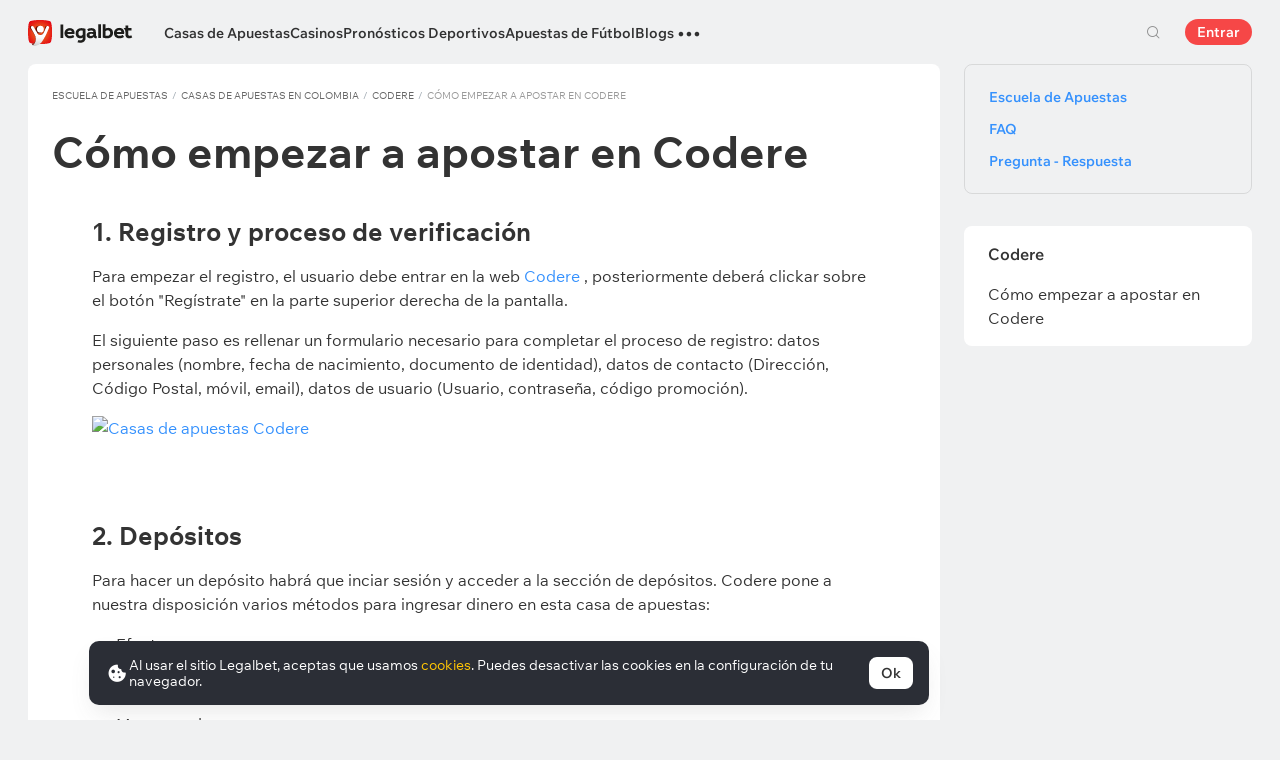

--- FILE ---
content_type: text/html; charset=UTF-8
request_url: https://legalbet.co/escuela-de-apuestas/como-empezar-a-apostar-en-codere/
body_size: 23045
content:

<!DOCTYPE html>
<html lang="es">
<head>
    <meta charset="UTF-8">
    <meta name="viewport" content="width=device-width, initial-scale=1">
                <link rel="preload" href="/wp/fonts/legalbet-iconfont.ttf?5bfabeef95d825841caa" as="font" type="font/ttf" crossorigin>
<link rel="preload" href="/wp/fonts/WixMadeforText-Regular.woff2?1137aca054842fc7ec8c" as="font" type="font/woff2" crossorigin>
<link rel="preload" href="/wp/fonts/WixMadeforText-Bold.woff2?5e9e5e4bca623d8fbb12" as="font" type="font/woff2" crossorigin>
<link rel="preload" href="/wp/fonts/WixMadeforText-SemiBold.woff2?00865123f3f9809f1318" as="font" type="font/woff2" crossorigin>
<link rel="preload" href="https://cbzxy.com/ay/loader.js?v=1768811340" as="script" crossorigin>
<link rel="preconnect" href="https://mc.yandex.ru">
<link rel="preconnect" href="https://www.google-analytics.com">
<link rel="preconnect" href="https://www.googletagmanager.com">
<link rel="preconnect" href="https://socket.legalcdn.com">
    
        <link rel="preload" href="/wp/css/site-menu.css?43dfed13a62d32530318" as="style"><link rel="preload" href="/wp/css/app_css-links-slider.css?fa81aa47e1341fe70870" as="style"><link rel="preload" href="/wp/css/bonuses-cards.css?d5c5586c309855d66083" as="style"><link rel="preload" href="/wp/css/74610.css?248f5c33dd0f12c42d84" as="style"><link rel="preload" href="/wp/css/app_css-_slider-image-popup.css?59e9901e8e7f7d4c290c" as="style"><link rel="preload" href="/wp/css/app_css-_round-nav.css?066ff54d0d4c92f68251" as="style"><link rel="preload" href="/wp/css/node_modules-swiper-bundle.min.css?4dc49d4413a17629ac12" as="style"><link rel="preload" href="/wp/css/app_css-base.css?4eea4db4f967af4e237d" as="style"><link rel="preload" href="/wp/css/app_css-_slider-base.css?10233e473636f790c799" as="style"><link rel="stylesheet" href="/wp/css/app_css-_slider-base.css?10233e473636f790c799"><link rel="stylesheet" href="/wp/css/app_css-base.css?4eea4db4f967af4e237d"><link rel="stylesheet" href="/wp/css/node_modules-swiper-bundle.min.css?4dc49d4413a17629ac12"><link rel="stylesheet" href="/wp/css/app_css-_round-nav.css?066ff54d0d4c92f68251"><link rel="stylesheet" href="/wp/css/app_css-_slider-image-popup.css?59e9901e8e7f7d4c290c"><link rel="stylesheet" href="/wp/css/74610.css?248f5c33dd0f12c42d84"><link rel="stylesheet" href="/wp/css/bonuses-cards.css?d5c5586c309855d66083"><link rel="stylesheet" href="/wp/css/app_css-links-slider.css?fa81aa47e1341fe70870"><link rel="stylesheet" href="/wp/css/site-menu.css?43dfed13a62d32530318">

    <style type="text/css">        .c-50007co,.bar-50007co:hover,.c-50007-gradientco{background:#d81921}.c-50009co,.bar-50009co:hover,.c-50009-gradientco{background:#f15a29}.c-50067co,.bar-50067co:hover,.c-50067-gradientco{background:#79c000}.c-50070co,.bar-50070co:hover,.c-50070-gradientco{background:#e3963b}.c-50075co,.bar-50075co:hover,.c-50075-gradientco{background:#cd2317}.c-50080co,.bar-50080co:hover,.c-50080-gradientco{background:#00afcb}.c-50085co,.bar-50085co:hover,.c-50085-gradientco{background:#01253f}.c-50090co,.bar-50090co:hover,.c-50090-gradientco{background:#003366}.c-50095co,.bar-50095co:hover,.c-50095-gradientco{background:#007ccc}.c-50100co,.bar-50100co:hover,.c-50100-gradientco{background:#d83048}.c-50105co,.bar-50105co:hover,.c-50105-gradientco{background:#ff8c00}.c-50110co,.bar-50110co:hover,.c-50110-gradientco{background:#007664}.c-50115co,.bar-50115co:hover,.c-50115-gradientco{background:#e33a2a}.c-50120co,.bar-50120co:hover,.c-50120-gradientco{background:#00367a}.c-50125co,.bar-50125co:hover,.c-50125-gradientco{background:#cfbe07}.c-50145co,.bar-50145co:hover,.c-50145-gradientco{background:#ffb90c}.c-50165co,.bar-50165co:hover,.c-50165-gradientco{background:#000000}.c-50185co,.bar-50185co:hover,.c-50185-gradientco{background:#144c79}.c-132341co,.bar-132341co:hover,.c-132341-gradientco{background:#ea7225}.c-1008603co,.bar-1008603co:hover,.c-1008603-gradientco{background:#000000}.c-1008641co,.bar-1008641co:hover,.c-1008641-gradientco{background:#000000}.c-1008666co,.bar-1008666co:hover,.c-1008666-gradientco{background:#000000}.c-1008727co,.bar-1008727co:hover,.c-1008727-gradientco{background:#000000}.c-1008756co,.bar-1008756co:hover,.c-1008756-gradientco{background:#000000}
	</style>
        
    <meta http-equiv="X-UA-Compatible" content="IE=edge">
            <title>Cómo empezar a apostar en Codere | Legalbet</title>
                                    <meta name="description" content="Explicación paso a paso de cómo empezar a apostar en la casa de apuestas Codere desde Legalbet y aprovechar su bono de bienvenida"/>
                
    
                        <link rel="shortcut icon" href="https://web.legalcdn.org/img/favicons4/favicon-48x48.ico" >
<link rel="shortcut icon" type="image/png" href="https://web.legalcdn.org/img/favicons4/favicon-48x48.png" >
<link rel="apple-touch-icon" href="https://web.legalcdn.org/wp/images/a2hs-daily/192x192.442db58ae7dac32d1cd3.png">
<link rel="mask-icon" href="https://web.legalcdn.org/img/favicons4/safari-pinned-tab.svg" color="#d0021b">
<meta name="theme-color" content="#ffffff">
    <meta property="og:locale" content="es_CO"/>
    <meta property="og:type" content="article"/>
    <meta property="og:site_name" content="legalbet.co"/>
    <meta property="og:title" content="Cómo empezar a apostar en Codere | Legalbet"/>
    <meta property="og:description" content="Explicación paso a paso de cómo empezar a apostar en la casa de apuestas Codere desde Legalbet y aprovechar su bono de bienvenida"/>
    <meta property="og:url" content="https://legalbet.co/escuela-de-apuestas/como-empezar-a-apostar-en-codere/"/>
    <meta name="twitter:url" content="https://legalbet.co/escuela-de-apuestas/como-empezar-a-apostar-en-codere/"/>
    <meta name="twitter:title" content="Cómo empezar a apostar en Codere | Legalbet"/>
    <meta name="twitter:description" content="Explicación paso a paso de cómo empezar a apostar en la casa de apuestas Codere desde Legalbet y aprovechar su bono de bienvenida"/>
                                
                    <link rel="alternate" href="https://legalbet.es/escuela-de-apuestas/como-empezar-a-apostar-en-codere/" hreflang="es-es" /> <link rel="alternate" href="https://legalbet.co/escuela-de-apuestas/como-empezar-a-apostar-en-codere/" hreflang="es-co" /> 
        <meta property="og:image" content="https://web.legalcdn.org/_images/legalbet-og-logo.png"/>
        <meta name="twitter:card" content="summary"/>
        <meta name="twitter:image" content="https://web.legalcdn.org/_images/legalbet-og-logo.png"/>
    
                            <link rel="canonical" href="https://legalbet.co/escuela-de-apuestas/como-empezar-a-apostar-en-codere/"/>
            
    
</head>

<body data-auth="0" class="is-legalbet is-not-mobile  light-theme-menu-flag" data-locale="co">

<!--site header begin-->



<!--site header end-->

<div class="site-layout ">
    <main class="site-content compact">
		                                                
                    
                                
		        <header class="header site-header compact site-header_sticky  site-header--no-shadow">
            <div class="site-heaer__inner  ">
                <div class="container site-menu-container-js condensed">
					                    

<div class="site-header-new-menu-container">
	<div class="new-site-menu-vue ssr-vue-app"
		 data-data="{&quot;menu_items&quot;:[{&quot;id&quot;:&quot;4fae7d68-9701-4bf6-b32d-874adbe0ca59&quot;,&quot;url&quot;:&quot;&quot;,&quot;icon&quot;:&quot;&quot;,&quot;type&quot;:&quot;section&quot;,&quot;level&quot;:1,&quot;title&quot;:&quot;&quot;,&quot;status&quot;:&quot;&quot;,&quot;children&quot;:[{&quot;id&quot;:&quot;c10e6f11-918e-4472-9346-d2115e7596a8&quot;,&quot;url&quot;:&quot;\/casas-de-apuestas\/&quot;,&quot;icon&quot;:&quot;rating&quot;,&quot;type&quot;:&quot;menu&quot;,&quot;level&quot;:1,&quot;title&quot;:&quot;Casas de Apuestas&quot;,&quot;status&quot;:&quot;&quot;,&quot;children&quot;:[{&quot;id&quot;:&quot;3d9f213e-312d-4654-9255-f2d4396727cb&quot;,&quot;url&quot;:&quot;&quot;,&quot;icon&quot;:&quot;&quot;,&quot;type&quot;:&quot;section&quot;,&quot;level&quot;:2,&quot;title&quot;:&quot;&quot;,&quot;status&quot;:&quot;&quot;,&quot;children&quot;:[{&quot;id&quot;:&quot;da4279fc-b23d-4bc3-b22f-d09ba91377ee&quot;,&quot;url&quot;:&quot;\/casas-de-apuestas\/&quot;,&quot;icon&quot;:&quot;legal&quot;,&quot;type&quot;:&quot;menu&quot;,&quot;level&quot;:2,&quot;title&quot;:&quot;Todas las Casas de Apuestas&quot;,&quot;status&quot;:&quot;&quot;,&quot;children&quot;:[],&quot;iconPool&quot;:&quot;generalIconPool&quot;,&quot;isHidden&quot;:false,&quot;isDefaultShow&quot;:false,&quot;isHiddenDesktop&quot;:false,&quot;geoAllowedLocales&quot;:[]},{&quot;id&quot;:&quot;5400637a-917f-48bf-a7b5-1bed58a3765e&quot;,&quot;url&quot;:&quot;\/calificacion-usuarios\/&quot;,&quot;icon&quot;:&quot;like&quot;,&quot;type&quot;:&quot;menu&quot;,&quot;level&quot;:2,&quot;title&quot;:&quot;Calificaci\u00f3n de los Usuarios&quot;,&quot;status&quot;:&quot;&quot;,&quot;children&quot;:[],&quot;iconPool&quot;:&quot;generalIconPool&quot;,&quot;isHidden&quot;:false,&quot;isDefaultShow&quot;:false,&quot;geoAllowedLocales&quot;:[]},{&quot;id&quot;:&quot;0e18ace0-0d06-4846-b5c0-caa67f970561&quot;,&quot;url&quot;:&quot;\/calificacion-cuotas\/&quot;,&quot;icon&quot;:&quot;percent&quot;,&quot;type&quot;:&quot;menu&quot;,&quot;level&quot;:2,&quot;title&quot;:&quot;Calificaci\u00f3n por Cuotas&quot;,&quot;status&quot;:&quot;&quot;,&quot;children&quot;:[],&quot;iconPool&quot;:&quot;generalIconPool&quot;,&quot;isHidden&quot;:false,&quot;isDefaultShow&quot;:false,&quot;geoAllowedLocales&quot;:[]},{&quot;id&quot;:&quot;d37f9c31-38bc-47c6-b056-f9fd36cbfed0&quot;,&quot;url&quot;:&quot;\/calificacion-oferta\/&quot;,&quot;icon&quot;:&quot;upright&quot;,&quot;type&quot;:&quot;menu&quot;,&quot;level&quot;:2,&quot;title&quot;:&quot;Calificaci\u00f3n por Oferta&quot;,&quot;status&quot;:&quot;&quot;,&quot;children&quot;:[],&quot;iconPool&quot;:&quot;generalIconPool&quot;,&quot;isHidden&quot;:false,&quot;isDefaultShow&quot;:false,&quot;geoAllowedLocales&quot;:[]},{&quot;id&quot;:&quot;ef4dca0d-2a98-4351-adb6-5cd271ccae11&quot;,&quot;url&quot;:&quot;\/calificacion-directo\/&quot;,&quot;icon&quot;:&quot;live&quot;,&quot;type&quot;:&quot;menu&quot;,&quot;level&quot;:2,&quot;title&quot;:&quot;Calificaci\u00f3n en Directo&quot;,&quot;status&quot;:&quot;&quot;,&quot;children&quot;:[],&quot;iconPool&quot;:&quot;generalIconPool&quot;,&quot;isHidden&quot;:false,&quot;isDefaultShow&quot;:false,&quot;geoAllowedLocales&quot;:[]},{&quot;id&quot;:&quot;c3003659-c3fc-4c64-9dfa-7208b50b873c&quot;,&quot;url&quot;:&quot;\/calificacion-cybersport\/&quot;,&quot;icon&quot;:&quot;cybersport&quot;,&quot;type&quot;:&quot;menu&quot;,&quot;level&quot;:2,&quot;title&quot;:&quot;Apuestas de e-Sports&quot;,&quot;status&quot;:&quot;&quot;,&quot;children&quot;:[],&quot;iconPool&quot;:&quot;generalIconPool&quot;,&quot;isHidden&quot;:false,&quot;isDefaultShow&quot;:false,&quot;geoAllowedLocales&quot;:[]},{&quot;id&quot;:&quot;2a88effb-145c-46cf-a189-a464c5e6ef8b&quot;,&quot;url&quot;:&quot;\/versiones-moviles\/&quot;,&quot;icon&quot;:&quot;mobile&quot;,&quot;type&quot;:&quot;menu&quot;,&quot;level&quot;:2,&quot;title&quot;:&quot;Versiones M\u00f3viles&quot;,&quot;status&quot;:&quot;&quot;,&quot;children&quot;:[],&quot;iconPool&quot;:&quot;generalIconPool&quot;,&quot;isHidden&quot;:false,&quot;isDefaultShow&quot;:false,&quot;geoAllowedLocales&quot;:[]},{&quot;id&quot;:&quot;a1acac57-c5d4-4ecb-997c-757d6d7a9e5d&quot;,&quot;url&quot;:&quot;\/clasificacion-casas-apuestas-con-licencia\/&quot;,&quot;icon&quot;:&quot;rating&quot;,&quot;type&quot;:&quot;menu&quot;,&quot;level&quot;:2,&quot;title&quot;:&quot;Casas de Apuestas con Licencia&quot;,&quot;status&quot;:&quot;&quot;,&quot;children&quot;:[],&quot;iconPool&quot;:&quot;generalIconPool&quot;,&quot;isHidden&quot;:false,&quot;isDefaultShow&quot;:false,&quot;geoAllowedLocales&quot;:[]},{&quot;id&quot;:&quot;00f6a677-8391-41d8-9460-780fe37b9971&quot;,&quot;url&quot;:&quot;\/calificacion-bonos\/&quot;,&quot;icon&quot;:&quot;hihand&quot;,&quot;type&quot;:&quot;menu&quot;,&quot;level&quot;:2,&quot;title&quot;:&quot;Bonos de Bienvenida&quot;,&quot;status&quot;:&quot;&quot;,&quot;children&quot;:[],&quot;iconPool&quot;:&quot;generalIconPool&quot;,&quot;isHidden&quot;:false,&quot;isDefaultShow&quot;:false,&quot;geoAllowedLocales&quot;:[]},{&quot;id&quot;:&quot;5341f464-0bd4-488b-a73c-9d83895d6eac&quot;,&quot;url&quot;:&quot;\/casas-de-apuestas\/sets\/bonos-sin-deposito\/&quot;,&quot;icon&quot;:&quot;no-deposite&quot;,&quot;type&quot;:&quot;menu&quot;,&quot;level&quot;:2,&quot;title&quot;:&quot;Bonos sin Deposito&quot;,&quot;status&quot;:&quot;&quot;,&quot;children&quot;:[],&quot;iconPool&quot;:&quot;generalIconPool&quot;,&quot;isHidden&quot;:false,&quot;isDefaultShow&quot;:false,&quot;geoAllowedLocales&quot;:[]},{&quot;id&quot;:&quot;7ff9197b-f169-41bb-80bf-6e30b267bb62&quot;,&quot;url&quot;:&quot;\/casas-de-apuestas\/sets\/apuestas-gratis\/&quot;,&quot;icon&quot;:&quot;bonus&quot;,&quot;type&quot;:&quot;menu&quot;,&quot;level&quot;:2,&quot;title&quot;:&quot;Apuestas Gratis&quot;,&quot;status&quot;:&quot;&quot;,&quot;children&quot;:[],&quot;iconPool&quot;:&quot;generalIconPool&quot;,&quot;isHidden&quot;:false,&quot;isDefaultShow&quot;:false,&quot;geoAllowedLocales&quot;:[]},{&quot;id&quot;:&quot;9ff69d3e-2cf0-49c3-8ff0-5c5aa4eea483&quot;,&quot;url&quot;:&quot;&quot;,&quot;icon&quot;:&quot;android&quot;,&quot;type&quot;:&quot;menu&quot;,&quot;level&quot;:2,&quot;title&quot;:&quot;Apps de Apuestas Deportivas&quot;,&quot;status&quot;:&quot;&quot;,&quot;children&quot;:[{&quot;id&quot;:&quot;f8c2523c-4111-4f87-8dfb-58857addc849&quot;,&quot;url&quot;:&quot;&quot;,&quot;icon&quot;:&quot;&quot;,&quot;type&quot;:&quot;section&quot;,&quot;level&quot;:3,&quot;title&quot;:&quot;&quot;,&quot;status&quot;:&quot;&quot;,&quot;children&quot;:[{&quot;id&quot;:&quot;628912a2-3d2b-4a4a-a304-ea38d22af29d&quot;,&quot;url&quot;:&quot;\/casas-de-apuestas\/bwin\/app\/&quot;,&quot;icon&quot;:&quot;\/cdn\/static\/79\/00\/6555ed1f63c1a_1700130079.svg&quot;,&quot;type&quot;:&quot;menu&quot;,&quot;level&quot;:3,&quot;title&quot;:&quot;Bwin&quot;,&quot;status&quot;:&quot;&quot;,&quot;children&quot;:[],&quot;iconPool&quot;:&quot;bkIconPool&quot;,&quot;isHidden&quot;:false,&quot;isDefaultShow&quot;:false,&quot;isHiddenDesktop&quot;:true,&quot;geoAllowedLocales&quot;:[]},{&quot;id&quot;:&quot;15788172-681a-46c6-ab57-93b422274775&quot;,&quot;url&quot;:&quot;\/casas-de-apuestas\/codere\/app\/&quot;,&quot;icon&quot;:&quot;\/cdn\/static\/42\/38\/65fd1142aa954_1711083842.svg&quot;,&quot;type&quot;:&quot;menu&quot;,&quot;level&quot;:3,&quot;title&quot;:&quot;Codere&quot;,&quot;status&quot;:&quot;&quot;,&quot;children&quot;:[],&quot;iconPool&quot;:&quot;bkIconPool&quot;,&quot;isHidden&quot;:false,&quot;isDefaultShow&quot;:false,&quot;isHiddenDesktop&quot;:true,&quot;geoAllowedLocales&quot;:[]},{&quot;id&quot;:&quot;bd91ec55-80d4-44f3-bd89-06f9d7d965ec&quot;,&quot;url&quot;:&quot;\/casas-de-apuestas\/sportium\/app\/&quot;,&quot;icon&quot;:&quot;\/cdn\/static\/73\/39\/65fd11c56dde4_1711083973.svg&quot;,&quot;type&quot;:&quot;menu&quot;,&quot;level&quot;:3,&quot;title&quot;:&quot;Sportium&quot;,&quot;status&quot;:&quot;&quot;,&quot;children&quot;:[],&quot;iconPool&quot;:&quot;bkIconPool&quot;,&quot;isHidden&quot;:false,&quot;isDefaultShow&quot;:false,&quot;isHiddenDesktop&quot;:true,&quot;geoAllowedLocales&quot;:[]},{&quot;id&quot;:&quot;2c7198af-f8d0-463e-8fac-ef47e0c01d70&quot;,&quot;url&quot;:&quot;\/casas-de-apuestas\/stake\/app\/&quot;,&quot;icon&quot;:&quot;\/cdn\/static\/mcimg\/fc22ecf7-5d7c-4008-a602-42fe5384b2b0.svg&quot;,&quot;type&quot;:&quot;menu&quot;,&quot;level&quot;:3,&quot;title&quot;:&quot;Stake&quot;,&quot;status&quot;:&quot;&quot;,&quot;children&quot;:[],&quot;iconPool&quot;:&quot;bkIconPool&quot;,&quot;isHidden&quot;:false,&quot;isDefaultShow&quot;:false,&quot;isHiddenDesktop&quot;:true,&quot;geoAllowedLocales&quot;:[]},{&quot;id&quot;:&quot;f542b29f-043a-4804-99ae-3d972f91a96d&quot;,&quot;url&quot;:&quot;\/casas-de-apuestas\/zamba\/app\/&quot;,&quot;icon&quot;:&quot;\/cdn\/static\/37\/36\/65fd1075b51c3_1711083637.svg&quot;,&quot;type&quot;:&quot;menu&quot;,&quot;level&quot;:3,&quot;title&quot;:&quot;Zamba&quot;,&quot;status&quot;:&quot;&quot;,&quot;children&quot;:[],&quot;iconPool&quot;:&quot;bkIconPool&quot;,&quot;isHidden&quot;:false,&quot;isDefaultShow&quot;:false,&quot;isHiddenDesktop&quot;:true,&quot;geoAllowedLocales&quot;:[]},{&quot;id&quot;:&quot;31066fd1-0be1-42c8-82d0-7e138002ee47&quot;,&quot;url&quot;:&quot;\/casas-de-apuestas\/betjuego\/app\/&quot;,&quot;icon&quot;:&quot;\/cdn\/static\/mcimg\/688020b8-985a-4e96-9d65-efde82c4c0dd.svg&quot;,&quot;type&quot;:&quot;menu&quot;,&quot;level&quot;:3,&quot;title&quot;:&quot;Yajuego (Betjuego)&quot;,&quot;status&quot;:&quot;&quot;,&quot;children&quot;:[],&quot;iconPool&quot;:&quot;bkIconPool&quot;,&quot;isHidden&quot;:false,&quot;isDefaultShow&quot;:false,&quot;isHiddenDesktop&quot;:true,&quot;geoAllowedLocales&quot;:[]},{&quot;id&quot;:&quot;83c76ffe-e502-4655-b3a3-f9b4183aec8e&quot;,&quot;url&quot;:&quot;\/casas-de-apuestas\/rushbet\/app\/&quot;,&quot;icon&quot;:&quot;\/cdn\/static\/33\/42\/665852290fab0_1717064233.svg&quot;,&quot;type&quot;:&quot;menu&quot;,&quot;level&quot;:3,&quot;title&quot;:&quot;Rushbet.co&quot;,&quot;status&quot;:&quot;&quot;,&quot;children&quot;:[],&quot;iconPool&quot;:&quot;bkIconPool&quot;,&quot;isHidden&quot;:false,&quot;isDefaultShow&quot;:false,&quot;isHiddenDesktop&quot;:true,&quot;geoAllowedLocales&quot;:[]},{&quot;id&quot;:&quot;62c609e1-e487-457f-ae09-a1005acb2696&quot;,&quot;url&quot;:&quot;\/casas-de-apuestas\/betplay\/app\/&quot;,&quot;icon&quot;:&quot;\/cdn\/static\/23\/43\/67aa75039e79e_1739224323.svg&quot;,&quot;type&quot;:&quot;menu&quot;,&quot;level&quot;:3,&quot;title&quot;:&quot;BetPlay&quot;,&quot;status&quot;:&quot;&quot;,&quot;children&quot;:[],&quot;iconPool&quot;:&quot;bkIconPool&quot;,&quot;isHidden&quot;:false,&quot;isDefaultShow&quot;:false,&quot;isHiddenDesktop&quot;:true,&quot;geoAllowedLocales&quot;:[]},{&quot;id&quot;:&quot;cc998279-3746-48a3-8723-c69ec5eb6ae2&quot;,&quot;url&quot;:&quot;\/casas-de-apuestas\/wplay\/app\/&quot;,&quot;icon&quot;:&quot;\/cdn\/static\/35\/37\/65fd10d7d7b6a_1711083735.svg&quot;,&quot;type&quot;:&quot;menu&quot;,&quot;level&quot;:3,&quot;title&quot;:&quot;Wplay&quot;,&quot;status&quot;:&quot;&quot;,&quot;children&quot;:[],&quot;iconPool&quot;:&quot;bkIconPool&quot;,&quot;isHidden&quot;:false,&quot;isDefaultShow&quot;:false,&quot;isHiddenDesktop&quot;:true,&quot;geoAllowedLocales&quot;:[]},{&quot;id&quot;:&quot;95b9ee03-39a0-486c-993b-f9cd98920f57&quot;,&quot;url&quot;:&quot;\/casas-de-apuestas\/betano\/app\/&quot;,&quot;icon&quot;:&quot;\/cdn\/static\/58\/85\/66588a1ed6049_1717078558.svg&quot;,&quot;type&quot;:&quot;menu&quot;,&quot;level&quot;:3,&quot;title&quot;:&quot;Betano&quot;,&quot;status&quot;:&quot;&quot;,&quot;children&quot;:[],&quot;iconPool&quot;:&quot;bkIconPool&quot;,&quot;isHidden&quot;:false,&quot;isDefaultShow&quot;:false,&quot;isHiddenDesktop&quot;:true,&quot;geoAllowedLocales&quot;:[]},{&quot;id&quot;:&quot;814da9c8-3030-43e7-b313-9e69d8c6d158&quot;,&quot;url&quot;:&quot;\/casas-de-apuestas\/megapuesta\/app\/&quot;,&quot;icon&quot;:&quot;\/cdn\/static\/06\/33\/65fd0f2aaf0d8_1711083306.svg&quot;,&quot;type&quot;:&quot;menu&quot;,&quot;level&quot;:3,&quot;title&quot;:&quot;Megapuesta&quot;,&quot;status&quot;:&quot;&quot;,&quot;children&quot;:[],&quot;iconPool&quot;:&quot;bkIconPool&quot;,&quot;isHidden&quot;:false,&quot;isDefaultShow&quot;:false,&quot;isHiddenDesktop&quot;:true,&quot;geoAllowedLocales&quot;:[]}],&quot;iconPool&quot;:&quot;generalIconPool&quot;,&quot;isHidden&quot;:false,&quot;isDefaultShow&quot;:false,&quot;geoAllowedLocales&quot;:[]}],&quot;iconPool&quot;:&quot;generalIconPool&quot;,&quot;isHidden&quot;:false,&quot;isDefaultShow&quot;:false,&quot;isHiddenDesktop&quot;:true,&quot;geoAllowedLocales&quot;:[]}],&quot;iconPool&quot;:&quot;generalIconPool&quot;,&quot;isHidden&quot;:false,&quot;isDefaultShow&quot;:false,&quot;geoAllowedLocales&quot;:[]}],&quot;iconPool&quot;:&quot;generalIconPool&quot;,&quot;isHidden&quot;:false,&quot;isDefaultShow&quot;:false,&quot;geoAllowedLocales&quot;:[]},{&quot;id&quot;:&quot;7a96caa8-f754-45a9-8d40-39fc1cfc821c&quot;,&quot;url&quot;:&quot;\/casinos-online\/&quot;,&quot;icon&quot;:&quot;casino&quot;,&quot;type&quot;:&quot;menu&quot;,&quot;level&quot;:1,&quot;title&quot;:&quot;Casinos&quot;,&quot;status&quot;:&quot;&quot;,&quot;children&quot;:[{&quot;id&quot;:&quot;3f0617b9-c705-4b8e-a3ce-20918d59283d&quot;,&quot;url&quot;:&quot;&quot;,&quot;icon&quot;:&quot;&quot;,&quot;type&quot;:&quot;section&quot;,&quot;level&quot;:2,&quot;title&quot;:&quot;&quot;,&quot;status&quot;:&quot;&quot;,&quot;children&quot;:[{&quot;id&quot;:&quot;adc24200-11b6-4521-b657-4c0cb3725965&quot;,&quot;url&quot;:&quot;\/casinos-online\/&quot;,&quot;icon&quot;:&quot;casino&quot;,&quot;type&quot;:&quot;menu&quot;,&quot;level&quot;:2,&quot;title&quot;:&quot;Todos los Casinos Online&quot;,&quot;status&quot;:&quot;&quot;,&quot;children&quot;:[],&quot;iconPool&quot;:&quot;generalIconPool&quot;,&quot;isHidden&quot;:false,&quot;isDefaultShow&quot;:false,&quot;geoAllowedLocales&quot;:[&quot;RU&quot;]},{&quot;id&quot;:&quot;f706761d-093a-41cf-993e-75f96d18db80&quot;,&quot;url&quot;:&quot;\/casinos-online\/sets\/licencia-de-coljuegos\/&quot;,&quot;icon&quot;:&quot;reliability&quot;,&quot;type&quot;:&quot;menu&quot;,&quot;level&quot;:2,&quot;title&quot;:&quot;Casinos Legales&quot;,&quot;status&quot;:&quot;&quot;,&quot;children&quot;:[],&quot;iconPool&quot;:&quot;generalIconPool&quot;,&quot;isHidden&quot;:false,&quot;isDefaultShow&quot;:false,&quot;geoAllowedLocales&quot;:[&quot;RU&quot;]},{&quot;id&quot;:&quot;40cd38e3-046c-43d4-a992-a06b637f7ab8&quot;,&quot;url&quot;:&quot;\/casinos-en-vivo\/&quot;,&quot;icon&quot;:&quot;casino-diler&quot;,&quot;type&quot;:&quot;menu&quot;,&quot;level&quot;:2,&quot;title&quot;:&quot;Casinos en Vivo&quot;,&quot;status&quot;:&quot;&quot;,&quot;children&quot;:[],&quot;iconPool&quot;:&quot;generalIconPool&quot;,&quot;isHidden&quot;:false,&quot;isDefaultShow&quot;:false,&quot;geoAllowedLocales&quot;:[&quot;RU&quot;]},{&quot;id&quot;:&quot;ede67419-6917-4555-a1dd-748e4460018b&quot;,&quot;url&quot;:&quot;\/nuevos-casinos\/&quot;,&quot;icon&quot;:&quot;new&quot;,&quot;type&quot;:&quot;menu&quot;,&quot;level&quot;:2,&quot;title&quot;:&quot;Nuevos Casinos&quot;,&quot;status&quot;:&quot;&quot;,&quot;children&quot;:[],&quot;iconPool&quot;:&quot;generalIconPool&quot;,&quot;isHidden&quot;:false,&quot;isDefaultShow&quot;:false,&quot;geoAllowedLocales&quot;:[&quot;RU&quot;]},{&quot;id&quot;:&quot;a03618f2-f981-4453-8e89-92195abbcfbf&quot;,&quot;url&quot;:&quot;\/casinos-con-dinero-real\/&quot;,&quot;icon&quot;:&quot;real-money&quot;,&quot;type&quot;:&quot;menu&quot;,&quot;level&quot;:2,&quot;title&quot;:&quot;Casinos Online con Dinero Real&quot;,&quot;status&quot;:&quot;&quot;,&quot;children&quot;:[],&quot;iconPool&quot;:&quot;generalIconPool&quot;,&quot;isHidden&quot;:false,&quot;isDefaultShow&quot;:false,&quot;geoAllowedLocales&quot;:[&quot;RU&quot;]},{&quot;id&quot;:&quot;90325f67-c4b0-4a3d-aa70-f18b5b3668b7&quot;,&quot;url&quot;:&quot;\/casinos-con-bonos\/&quot;,&quot;icon&quot;:&quot;bonus&quot;,&quot;type&quot;:&quot;menu&quot;,&quot;level&quot;:2,&quot;title&quot;:&quot;Casinos con Bonos&quot;,&quot;status&quot;:&quot;&quot;,&quot;children&quot;:[],&quot;iconPool&quot;:&quot;generalIconPool&quot;,&quot;isHidden&quot;:false,&quot;isDefaultShow&quot;:false,&quot;geoAllowedLocales&quot;:[&quot;RU&quot;]},{&quot;id&quot;:&quot;6f49365d-9d7a-4106-9c55-c0b7c3f2b6ba&quot;,&quot;url&quot;:&quot;\/casinos-con-bono-sin-deposito\/&quot;,&quot;icon&quot;:&quot;no-deposite&quot;,&quot;type&quot;:&quot;menu&quot;,&quot;level&quot;:2,&quot;title&quot;:&quot;Casinos con Bonos sin Dep\u00f3sito&quot;,&quot;status&quot;:&quot;&quot;,&quot;children&quot;:[],&quot;iconPool&quot;:&quot;generalIconPool&quot;,&quot;isHidden&quot;:false,&quot;isDefaultShow&quot;:false,&quot;geoAllowedLocales&quot;:[&quot;RU&quot;]},{&quot;id&quot;:&quot;c649ad3f-eebf-44c5-90b5-95c91daf1afe&quot;,&quot;url&quot;:&quot;\/casinos-online\/sets\/giros-gratis\/&quot;,&quot;icon&quot;:&quot;freespin&quot;,&quot;type&quot;:&quot;menu&quot;,&quot;level&quot;:2,&quot;title&quot;:&quot;Casinos con Giros Gratis&quot;,&quot;status&quot;:&quot;&quot;,&quot;children&quot;:[],&quot;iconPool&quot;:&quot;generalIconPool&quot;,&quot;isHidden&quot;:false,&quot;isDefaultShow&quot;:false,&quot;geoAllowedLocales&quot;:[&quot;RU&quot;]},{&quot;id&quot;:&quot;00309222-69e9-4615-9557-e0bb8ee77edb&quot;,&quot;url&quot;:&quot;\/apps-de-casino\/&quot;,&quot;icon&quot;:&quot;mobile&quot;,&quot;type&quot;:&quot;menu&quot;,&quot;level&quot;:2,&quot;title&quot;:&quot;Apps de Casino&quot;,&quot;status&quot;:&quot;&quot;,&quot;children&quot;:[],&quot;iconPool&quot;:&quot;generalIconPool&quot;,&quot;isHidden&quot;:false,&quot;isDefaultShow&quot;:false,&quot;geoAllowedLocales&quot;:[&quot;RU&quot;]},{&quot;id&quot;:&quot;d2e7ef20-baa1-41d4-a8ff-0940e1ce3967&quot;,&quot;url&quot;:&quot;\/tragamonedas-online\/&quot;,&quot;icon&quot;:&quot;slots&quot;,&quot;type&quot;:&quot;menu&quot;,&quot;level&quot;:2,&quot;title&quot;:&quot;Tragamonedas Online&quot;,&quot;status&quot;:&quot;&quot;,&quot;children&quot;:[],&quot;iconPool&quot;:&quot;generalIconPool&quot;,&quot;isHidden&quot;:false,&quot;isDefaultShow&quot;:false,&quot;geoAllowedLocales&quot;:[&quot;RU&quot;]}],&quot;iconPool&quot;:&quot;generalIconPool&quot;,&quot;isHidden&quot;:false,&quot;isDefaultShow&quot;:false,&quot;geoAllowedLocales&quot;:[]}],&quot;iconPool&quot;:&quot;generalIconPool&quot;,&quot;isHidden&quot;:false,&quot;isDefaultShow&quot;:false,&quot;geoAllowedLocales&quot;:[&quot;RU&quot;]},{&quot;id&quot;:&quot;0fe05326-0bef-4a19-b25a-d200f1f78c90&quot;,&quot;url&quot;:&quot;\/pronosticos-deportivos\/&quot;,&quot;icon&quot;:&quot;forecasts-1&quot;,&quot;type&quot;:&quot;menu&quot;,&quot;level&quot;:1,&quot;title&quot;:&quot;Pron\u00f3sticos Deportivos&quot;,&quot;status&quot;:&quot;&quot;,&quot;children&quot;:[{&quot;id&quot;:&quot;b18a1edd-9cb7-4ef2-b4c7-6114e0046cf2&quot;,&quot;url&quot;:&quot;&quot;,&quot;icon&quot;:&quot;&quot;,&quot;type&quot;:&quot;section&quot;,&quot;level&quot;:2,&quot;title&quot;:&quot;&quot;,&quot;status&quot;:&quot;&quot;,&quot;children&quot;:[{&quot;id&quot;:&quot;84899d36-4266-4db4-a8c9-52ae499cc300&quot;,&quot;url&quot;:&quot;\/pronosticos-deportivos\/hoy\/&quot;,&quot;icon&quot;:&quot;&quot;,&quot;type&quot;:&quot;menu&quot;,&quot;level&quot;:2,&quot;title&quot;:&quot;Para Hoy&quot;,&quot;status&quot;:&quot;&quot;,&quot;children&quot;:[],&quot;iconPool&quot;:&quot;generalIconPool&quot;,&quot;isHidden&quot;:false,&quot;isDefaultShow&quot;:false,&quot;geoAllowedLocales&quot;:[]},{&quot;id&quot;:&quot;d61fd1b3-4043-420e-bc6c-a94f99a06e5b&quot;,&quot;url&quot;:&quot;\/pronosticos-deportivos\/manana\/&quot;,&quot;icon&quot;:&quot;&quot;,&quot;type&quot;:&quot;menu&quot;,&quot;level&quot;:2,&quot;title&quot;:&quot;Para Ma\u00f1ana&quot;,&quot;status&quot;:&quot;&quot;,&quot;children&quot;:[],&quot;iconPool&quot;:&quot;generalIconPool&quot;,&quot;isHidden&quot;:false,&quot;isDefaultShow&quot;:false,&quot;geoAllowedLocales&quot;:[]},{&quot;id&quot;:&quot;f6218c82-4069-44af-95b2-0697503a2d99&quot;,&quot;url&quot;:&quot;\/expert\/stat\/latest\/&quot;,&quot;icon&quot;:&quot;&quot;,&quot;type&quot;:&quot;menu&quot;,&quot;level&quot;:2,&quot;title&quot;:&quot;Estad\u00edsticas de los Tipsters&quot;,&quot;status&quot;:&quot;&quot;,&quot;children&quot;:[],&quot;iconPool&quot;:&quot;generalIconPool&quot;,&quot;isHidden&quot;:false,&quot;isDefaultShow&quot;:false,&quot;geoAllowedLocales&quot;:[]},{&quot;id&quot;:&quot;5e6c579f-1d8e-46a3-bdcf-1cee52c5570f&quot;,&quot;url&quot;:&quot;\/pronosticos-deportivos\/el-deporte-futbol\/&quot;,&quot;icon&quot;:&quot;&quot;,&quot;type&quot;:&quot;menu&quot;,&quot;level&quot;:2,&quot;title&quot;:&quot;F\u00fatbol&quot;,&quot;status&quot;:&quot;&quot;,&quot;children&quot;:[],&quot;iconPool&quot;:&quot;generalIconPool&quot;,&quot;isHidden&quot;:false,&quot;isDefaultShow&quot;:false,&quot;geoAllowedLocales&quot;:[]},{&quot;id&quot;:&quot;c296ab2c-b358-4226-9e0b-9a7ead760de4&quot;,&quot;url&quot;:&quot;\/pronosticos-deportivos\/el-deporte-hockey\/&quot;,&quot;icon&quot;:&quot;&quot;,&quot;type&quot;:&quot;menu&quot;,&quot;level&quot;:2,&quot;title&quot;:&quot;Hockey&quot;,&quot;status&quot;:&quot;&quot;,&quot;children&quot;:[],&quot;iconPool&quot;:&quot;generalIconPool&quot;,&quot;isHidden&quot;:false,&quot;isDefaultShow&quot;:false,&quot;geoAllowedLocales&quot;:[]},{&quot;id&quot;:&quot;39262d8b-9a81-40f0-b946-245e69d3ed39&quot;,&quot;url&quot;:&quot;\/pronosticos-deportivos\/el-deporte-tenis\/&quot;,&quot;icon&quot;:&quot;&quot;,&quot;type&quot;:&quot;menu&quot;,&quot;level&quot;:2,&quot;title&quot;:&quot;Tenis&quot;,&quot;status&quot;:&quot;&quot;,&quot;children&quot;:[],&quot;iconPool&quot;:&quot;generalIconPool&quot;,&quot;isHidden&quot;:false,&quot;isDefaultShow&quot;:false,&quot;geoAllowedLocales&quot;:[]},{&quot;id&quot;:&quot;5d29a6bd-8b30-452a-82b1-24d695b878cb&quot;,&quot;url&quot;:&quot;\/pronosticos-deportivos\/el-deporte-baloncesto\/&quot;,&quot;icon&quot;:&quot;&quot;,&quot;type&quot;:&quot;menu&quot;,&quot;level&quot;:2,&quot;title&quot;:&quot;Baloncesto&quot;,&quot;status&quot;:&quot;&quot;,&quot;children&quot;:[],&quot;iconPool&quot;:&quot;generalIconPool&quot;,&quot;isHidden&quot;:false,&quot;isDefaultShow&quot;:false,&quot;geoAllowedLocales&quot;:[]},{&quot;id&quot;:&quot;56c59c2f-ae86-47fc-b69f-cfb42b41550c&quot;,&quot;url&quot;:&quot;\/pronosticos-deportivos\/el-deporte-voleibol\/&quot;,&quot;icon&quot;:&quot;&quot;,&quot;type&quot;:&quot;menu&quot;,&quot;level&quot;:2,&quot;title&quot;:&quot;Voleibol&quot;,&quot;status&quot;:&quot;&quot;,&quot;children&quot;:[],&quot;iconPool&quot;:&quot;generalIconPool&quot;,&quot;isHidden&quot;:false,&quot;isDefaultShow&quot;:false,&quot;geoAllowedLocales&quot;:[]},{&quot;id&quot;:&quot;93f600ad-99e7-4a6f-bdd2-e6d15f1a0ce6&quot;,&quot;url&quot;:&quot;\/pronosticos-deportivos\/el-deporte-e-sports\/&quot;,&quot;icon&quot;:&quot;&quot;,&quot;type&quot;:&quot;menu&quot;,&quot;level&quot;:2,&quot;title&quot;:&quot;e-Sports&quot;,&quot;status&quot;:&quot;&quot;,&quot;children&quot;:[],&quot;iconPool&quot;:&quot;generalIconPool&quot;,&quot;isHidden&quot;:false,&quot;isDefaultShow&quot;:false,&quot;geoAllowedLocales&quot;:[]},{&quot;id&quot;:&quot;cf505e14-a2c1-436e-85d1-93a54c830fee&quot;,&quot;url&quot;:&quot;\/pronosticos-deportivos\/el-deporte-artes-marciales\/&quot;,&quot;icon&quot;:&quot;&quot;,&quot;type&quot;:&quot;menu&quot;,&quot;level&quot;:2,&quot;title&quot;:&quot;Artes Marciales&quot;,&quot;status&quot;:&quot;&quot;,&quot;children&quot;:[],&quot;iconPool&quot;:&quot;generalIconPool&quot;,&quot;isHidden&quot;:false,&quot;isDefaultShow&quot;:false,&quot;geoAllowedLocales&quot;:[]},{&quot;id&quot;:&quot;d60035b6-aac9-42a3-88c7-002fd5af87a5&quot;,&quot;url&quot;:&quot;\/pronosticos-deportivos\/&quot;,&quot;icon&quot;:&quot;&quot;,&quot;type&quot;:&quot;menu&quot;,&quot;level&quot;:2,&quot;title&quot;:&quot;Pron\u00f3sticos Deportivos&quot;,&quot;status&quot;:&quot;&quot;,&quot;children&quot;:[],&quot;iconPool&quot;:&quot;generalIconPool&quot;,&quot;isHidden&quot;:false,&quot;isDefaultShow&quot;:false,&quot;isHiddenDesktop&quot;:true,&quot;geoAllowedLocales&quot;:[]}],&quot;iconPool&quot;:&quot;generalIconPool&quot;,&quot;isHidden&quot;:false,&quot;isDefaultShow&quot;:false,&quot;geoAllowedLocales&quot;:[]}],&quot;iconPool&quot;:&quot;generalIconPool&quot;,&quot;isHidden&quot;:false,&quot;isDefaultShow&quot;:false,&quot;geoAllowedLocales&quot;:[]},{&quot;id&quot;:&quot;a52a0e73-f66e-4595-a4b8-efa3563c5ac0&quot;,&quot;url&quot;:&quot;\/centro-apuestas\/&quot;,&quot;icon&quot;:&quot;bettingcenter&quot;,&quot;type&quot;:&quot;menu&quot;,&quot;level&quot;:1,&quot;title&quot;:&quot;Apuestas de F\u00fatbol&quot;,&quot;status&quot;:&quot;&quot;,&quot;children&quot;:[{&quot;id&quot;:&quot;5b37d638-91b5-4208-b871-59462fbff1b5&quot;,&quot;url&quot;:&quot;&quot;,&quot;icon&quot;:&quot;top-match&quot;,&quot;type&quot;:&quot;section&quot;,&quot;level&quot;:&quot;&quot;,&quot;title&quot;:&quot;&quot;,&quot;status&quot;:&quot;&quot;,&quot;children&quot;:[{&quot;id&quot;:&quot;82dc965c-8623-484f-b558-cc45fa467c16&quot;,&quot;url&quot;:&quot;\/tenis\/martin-damm-valentin-vacherot-18-01-2026\/&quot;,&quot;icon&quot;:&quot;fire-3-fill top-match&quot;,&quot;type&quot;:&quot;menu&quot;,&quot;level&quot;:&quot;&quot;,&quot;title&quot;:&quot;M. Damm \u2014 V. Vacherot&quot;,&quot;status&quot;:&quot;&quot;,&quot;children&quot;:[],&quot;iconPool&quot;:&quot;generalIconPool&quot;,&quot;isHidden&quot;:false,&quot;isDefaultShow&quot;:false,&quot;geoAllowedLocales&quot;:[]},{&quot;id&quot;:&quot;f080b0cb-d75d-4fdd-9c2c-64b9699c6323&quot;,&quot;url&quot;:&quot;\/tenis\/pedro-martinez-portero-novak-djokovic-18-01-2026\/&quot;,&quot;icon&quot;:&quot;fire-3-fill top-match&quot;,&quot;type&quot;:&quot;menu&quot;,&quot;level&quot;:&quot;&quot;,&quot;title&quot;:&quot;P. Martinez \u2014 N. Djokovic&quot;,&quot;status&quot;:&quot;&quot;,&quot;children&quot;:[],&quot;iconPool&quot;:&quot;generalIconPool&quot;,&quot;isHidden&quot;:false,&quot;isDefaultShow&quot;:false,&quot;geoAllowedLocales&quot;:[]}],&quot;iconPool&quot;:&quot;generalIconPool&quot;,&quot;isHidden&quot;:false,&quot;isDefaultShow&quot;:false,&quot;geoAllowedLocales&quot;:[]},{&quot;id&quot;:&quot;df918ac2-fefa-4087-b1a6-c83ea669ceda&quot;,&quot;url&quot;:&quot;&quot;,&quot;icon&quot;:&quot;&quot;,&quot;type&quot;:&quot;section&quot;,&quot;level&quot;:2,&quot;title&quot;:&quot;&quot;,&quot;status&quot;:&quot;&quot;,&quot;children&quot;:[{&quot;id&quot;:&quot;070e4f8a-b6de-4996-bb6c-29a248e303bb&quot;,&quot;url&quot;:&quot;\/centro-apuestas\/hoy\/&quot;,&quot;icon&quot;:&quot;&quot;,&quot;type&quot;:&quot;menu&quot;,&quot;level&quot;:2,&quot;title&quot;:&quot;Partidos de hoy&quot;,&quot;status&quot;:&quot;&quot;,&quot;children&quot;:[],&quot;iconPool&quot;:&quot;generalIconPool&quot;,&quot;isHidden&quot;:false,&quot;isDefaultShow&quot;:false,&quot;geoAllowedLocales&quot;:[]},{&quot;id&quot;:&quot;c47640de-8e61-4333-a59d-05bb49473cca&quot;,&quot;url&quot;:&quot;\/centro-apuestas\/manana\/&quot;,&quot;icon&quot;:&quot;&quot;,&quot;type&quot;:&quot;menu&quot;,&quot;level&quot;:2,&quot;title&quot;:&quot;Partidos para ma\u00f1ana&quot;,&quot;status&quot;:&quot;&quot;,&quot;children&quot;:[],&quot;iconPool&quot;:&quot;generalIconPool&quot;,&quot;isHidden&quot;:false,&quot;isDefaultShow&quot;:false,&quot;geoAllowedLocales&quot;:[]},{&quot;id&quot;:&quot;fb68bb52-6115-48c5-a4f3-d9b3581909d2&quot;,&quot;url&quot;:&quot;\/centro-apuestas\/&quot;,&quot;icon&quot;:&quot;&quot;,&quot;type&quot;:&quot;menu&quot;,&quot;level&quot;:2,&quot;title&quot;:&quot;Todos los partidos&quot;,&quot;status&quot;:&quot;&quot;,&quot;children&quot;:[],&quot;iconPool&quot;:&quot;generalIconPool&quot;,&quot;isHidden&quot;:false,&quot;isDefaultShow&quot;:false,&quot;geoAllowedLocales&quot;:[]},{&quot;id&quot;:&quot;c98ae4dc-efda-4af0-8c48-9c999aba8ee0&quot;,&quot;url&quot;:&quot;\/centro-apuestas\/&quot;,&quot;icon&quot;:&quot;football&quot;,&quot;type&quot;:&quot;menu&quot;,&quot;level&quot;:2,&quot;title&quot;:&quot;F\u00fatbol&quot;,&quot;status&quot;:&quot;&quot;,&quot;children&quot;:[{&quot;id&quot;:&quot;4fc364f9-2552-4c01-a724-0132ebf1de7c&quot;,&quot;url&quot;:&quot;&quot;,&quot;icon&quot;:&quot;&quot;,&quot;type&quot;:&quot;section&quot;,&quot;level&quot;:3,&quot;title&quot;:&quot;&quot;,&quot;status&quot;:&quot;&quot;,&quot;children&quot;:[{&quot;id&quot;:&quot;d9178107-51c8-4110-acd8-d1c928dd6582&quot;,&quot;url&quot;:&quot;\/centro-apuestas\/torneos\/mundial-de-clubes\/&quot;,&quot;icon&quot;:&quot;https:\/\/web.legalcdn.org\/wp\/images\/tournaments-icons\/CWCFifaBlack.c4e51dc78164ef7555ab.svg&quot;,&quot;type&quot;:&quot;menu&quot;,&quot;level&quot;:3,&quot;title&quot;:&quot;Mundial de Clubes&quot;,&quot;status&quot;:&quot;&quot;,&quot;children&quot;:[],&quot;iconPool&quot;:&quot;tournamentsIconPool&quot;,&quot;isHidden&quot;:true,&quot;menuType&quot;:&quot;default&quot;,&quot;isDefaultShow&quot;:false,&quot;isHiddenDesktop&quot;:true,&quot;geoAllowedLocales&quot;:[]},{&quot;id&quot;:&quot;8a30123e-2c75-4e38-991b-e975ea355bd9&quot;,&quot;url&quot;:&quot;\/centro-apuestas\/torneos\/copa-libertadores\/&quot;,&quot;icon&quot;:&quot;https:\/\/web.legalcdn.org\/wp\/images\/tournaments-icons\/flag326316.494f664789c5b873de27.svg&quot;,&quot;type&quot;:&quot;menu&quot;,&quot;level&quot;:3,&quot;title&quot;:&quot;Copa Libertadores&quot;,&quot;status&quot;:&quot;&quot;,&quot;children&quot;:[],&quot;iconPool&quot;:&quot;tournamentsIconPool&quot;,&quot;isHidden&quot;:false,&quot;isDefaultShow&quot;:false,&quot;geoAllowedLocales&quot;:[]},{&quot;id&quot;:&quot;e470d3f7-3b15-446f-aeab-8e3ebc753937&quot;,&quot;url&quot;:&quot;\/centro-apuestas\/torneos\/primera-division\/&quot;,&quot;icon&quot;:&quot;https:\/\/web.legalcdn.org\/wp\/images\/tournaments-icons\/co.2035da4efa474be5bb4b.svg&quot;,&quot;type&quot;:&quot;menu&quot;,&quot;level&quot;:3,&quot;title&quot;:&quot;Primera A&quot;,&quot;status&quot;:&quot;&quot;,&quot;children&quot;:[],&quot;iconPool&quot;:&quot;tournamentsIconPool&quot;,&quot;isHidden&quot;:false,&quot;menuType&quot;:&quot;default&quot;,&quot;isDefaultShow&quot;:false,&quot;isHiddenDesktop&quot;:false,&quot;geoAllowedLocales&quot;:[]},{&quot;id&quot;:&quot;d9150a04-0e21-48fe-aecd-2fc956f42eae&quot;,&quot;url&quot;:&quot;\/centro-apuestas\/torneos\/champions-league\/&quot;,&quot;icon&quot;:&quot;https:\/\/web.legalcdn.org\/wp\/images\/tournaments-icons\/flag326322.bff1aadf04563b035218.svg&quot;,&quot;type&quot;:&quot;menu&quot;,&quot;level&quot;:3,&quot;title&quot;:&quot;Champions League&quot;,&quot;status&quot;:&quot;&quot;,&quot;children&quot;:[],&quot;iconPool&quot;:&quot;tournamentsIconPool&quot;,&quot;isHidden&quot;:false,&quot;isDefaultShow&quot;:false,&quot;geoAllowedLocales&quot;:[]},{&quot;id&quot;:&quot;23416ba8-3421-448e-b338-e873e4f660fa&quot;,&quot;url&quot;:&quot;\/centro-apuestas\/torneos\/europa-league\/&quot;,&quot;icon&quot;:&quot;https:\/\/web.legalcdn.org\/wp\/images\/tournaments-icons\/flag326319.7699b4ee5f0105b78412.svg&quot;,&quot;type&quot;:&quot;menu&quot;,&quot;level&quot;:3,&quot;title&quot;:&quot;Europa League&quot;,&quot;status&quot;:&quot;&quot;,&quot;children&quot;:[],&quot;iconPool&quot;:&quot;tournamentsIconPool&quot;,&quot;isHidden&quot;:false,&quot;isDefaultShow&quot;:false,&quot;geoAllowedLocales&quot;:[]},{&quot;id&quot;:&quot;d91c593a-d5cc-4c0d-ae50-b8d4ad71d2fa&quot;,&quot;url&quot;:&quot;\/centro-apuestas\/torneos\/europa-conference-league\/&quot;,&quot;icon&quot;:&quot;https:\/\/web.legalcdn.org\/wp\/images\/tournaments-icons\/Group17211.31eb8869696c56553b0e.svg&quot;,&quot;type&quot;:&quot;menu&quot;,&quot;level&quot;:3,&quot;title&quot;:&quot;Conference League&quot;,&quot;status&quot;:&quot;&quot;,&quot;children&quot;:[],&quot;iconPool&quot;:&quot;tournamentsIconPool&quot;,&quot;isHidden&quot;:false,&quot;isDefaultShow&quot;:false,&quot;geoAllowedLocales&quot;:[]},{&quot;id&quot;:&quot;4d786dbc-015b-4d94-9299-e71f254a122b&quot;,&quot;url&quot;:&quot;\/centro-apuestas\/torneos\/copa-intercontinental\/&quot;,&quot;icon&quot;:&quot;https:\/\/web.legalcdn.org\/wp\/images\/tournaments-icons\/FIFAIntercontinentalCup2025640x480.4c4b1f820a4521232c2f.svg&quot;,&quot;type&quot;:&quot;menu&quot;,&quot;level&quot;:3,&quot;title&quot;:&quot;Copa Intercontinental&quot;,&quot;status&quot;:&quot;&quot;,&quot;children&quot;:[],&quot;iconPool&quot;:&quot;tournamentsIconPool&quot;,&quot;isHidden&quot;:true,&quot;menuType&quot;:&quot;default&quot;,&quot;slimColumn&quot;:false,&quot;isDefaultShow&quot;:false,&quot;isHiddenDesktop&quot;:true,&quot;geoAllowedLocales&quot;:[]},{&quot;id&quot;:&quot;55d2d136-5614-4ab7-824a-4e2340958d50&quot;,&quot;url&quot;:&quot;\/centro-apuestas\/torneos\/liga-mx\/&quot;,&quot;icon&quot;:&quot;https:\/\/web.legalcdn.org\/wp\/images\/tournaments-icons\/mx.41e8b44d2e91a1d1a94d.svg&quot;,&quot;type&quot;:&quot;menu&quot;,&quot;level&quot;:3,&quot;title&quot;:&quot;Liga MX&quot;,&quot;status&quot;:&quot;&quot;,&quot;children&quot;:[],&quot;iconPool&quot;:&quot;tournamentsIconPool&quot;,&quot;isHidden&quot;:false,&quot;menuType&quot;:&quot;default&quot;,&quot;slimColumn&quot;:false,&quot;isDefaultShow&quot;:false,&quot;isHiddenDesktop&quot;:false,&quot;geoAllowedLocales&quot;:[]},{&quot;id&quot;:&quot;213f66b6-1cc5-4589-96af-f02b73b70909&quot;,&quot;url&quot;:&quot;\/centro-apuestas\/torneos\/la-liga\/&quot;,&quot;icon&quot;:&quot;https:\/\/web.legalcdn.org\/wp\/images\/tournaments-icons\/es.5eb0e136ce8b46d4a70c.svg&quot;,&quot;type&quot;:&quot;menu&quot;,&quot;level&quot;:3,&quot;title&quot;:&quot;La Liga&quot;,&quot;status&quot;:&quot;&quot;,&quot;children&quot;:[],&quot;iconPool&quot;:&quot;tournamentsIconPool&quot;,&quot;isHidden&quot;:false,&quot;isDefaultShow&quot;:false,&quot;geoAllowedLocales&quot;:[]},{&quot;id&quot;:&quot;c8df9ada-71ee-4596-b275-f4332db9991d&quot;,&quot;url&quot;:&quot;\/centro-apuestas\/torneos\/copa-del-rey\/&quot;,&quot;icon&quot;:&quot;https:\/\/web.legalcdn.org\/wp\/images\/tournaments-icons\/es.5eb0e136ce8b46d4a70c.svg&quot;,&quot;type&quot;:&quot;menu&quot;,&quot;level&quot;:3,&quot;title&quot;:&quot;Copa del Rey&quot;,&quot;status&quot;:&quot;&quot;,&quot;children&quot;:[],&quot;iconPool&quot;:&quot;tournamentsIconPool&quot;,&quot;isHidden&quot;:false,&quot;menuType&quot;:&quot;default&quot;,&quot;slimColumn&quot;:false,&quot;isDefaultShow&quot;:false,&quot;isHiddenDesktop&quot;:false,&quot;geoAllowedLocales&quot;:[]},{&quot;id&quot;:&quot;037532f6-a481-4ebb-9f89-eba23da2133b&quot;,&quot;url&quot;:&quot;\/centro-apuestas\/torneos\/super-cup-spain\/&quot;,&quot;icon&quot;:&quot;https:\/\/web.legalcdn.org\/wp\/images\/tournaments-icons\/es.5eb0e136ce8b46d4a70c.svg&quot;,&quot;type&quot;:&quot;menu&quot;,&quot;level&quot;:3,&quot;title&quot;:&quot;Supercopa de Espa\u00f1a&quot;,&quot;status&quot;:&quot;&quot;,&quot;children&quot;:[],&quot;iconPool&quot;:&quot;tournamentsIconPool&quot;,&quot;isHidden&quot;:true,&quot;menuType&quot;:&quot;default&quot;,&quot;slimColumn&quot;:false,&quot;isDefaultShow&quot;:false,&quot;isHiddenDesktop&quot;:true,&quot;geoAllowedLocales&quot;:[]},{&quot;id&quot;:&quot;f2fbdd92-1d69-4768-a630-b46756997090&quot;,&quot;url&quot;:&quot;\/centro-apuestas\/torneos\/premier-league\/&quot;,&quot;icon&quot;:&quot;https:\/\/web.legalcdn.org\/wp\/images\/tournaments-icons\/gbeng.ee3571430d489c32deac.svg&quot;,&quot;type&quot;:&quot;menu&quot;,&quot;level&quot;:3,&quot;title&quot;:&quot;Premier League&quot;,&quot;status&quot;:&quot;&quot;,&quot;children&quot;:[],&quot;iconPool&quot;:&quot;tournamentsIconPool&quot;,&quot;isHidden&quot;:false,&quot;isDefaultShow&quot;:false,&quot;geoAllowedLocales&quot;:[]},{&quot;id&quot;:&quot;6240e77e-cb15-469c-9430-44d8e337dab6&quot;,&quot;url&quot;:&quot;\/centro-apuestas\/torneos\/league-cup\/&quot;,&quot;icon&quot;:&quot;https:\/\/web.legalcdn.org\/wp\/images\/tournaments-icons\/gbeng.ee3571430d489c32deac.svg&quot;,&quot;type&quot;:&quot;menu&quot;,&quot;level&quot;:3,&quot;title&quot;:&quot;EFL Cup&quot;,&quot;status&quot;:&quot;&quot;,&quot;children&quot;:[],&quot;iconPool&quot;:&quot;tournamentsIconPool&quot;,&quot;isHidden&quot;:false,&quot;menuType&quot;:&quot;default&quot;,&quot;slimColumn&quot;:false,&quot;isDefaultShow&quot;:false,&quot;isHiddenDesktop&quot;:false,&quot;geoAllowedLocales&quot;:[]},{&quot;id&quot;:&quot;1f61646a-86f2-4f5f-9592-ceb9262c6f25&quot;,&quot;url&quot;:&quot;\/centro-apuestas\/torneos\/bundesliga\/&quot;,&quot;icon&quot;:&quot;https:\/\/web.legalcdn.org\/wp\/images\/tournaments-icons\/de.adc6c9b3594fb2f4a4df.svg&quot;,&quot;type&quot;:&quot;menu&quot;,&quot;level&quot;:3,&quot;title&quot;:&quot;Bundesliga&quot;,&quot;status&quot;:&quot;&quot;,&quot;children&quot;:[],&quot;iconPool&quot;:&quot;tournamentsIconPool&quot;,&quot;isHidden&quot;:false,&quot;isDefaultShow&quot;:false,&quot;geoAllowedLocales&quot;:[]},{&quot;id&quot;:&quot;94386f24-7c73-4286-96e7-f842aa8d6b2c&quot;,&quot;url&quot;:&quot;\/centro-apuestas\/torneos\/copa-de-alemania\/&quot;,&quot;icon&quot;:&quot;https:\/\/web.legalcdn.org\/wp\/images\/tournaments-icons\/de.adc6c9b3594fb2f4a4df.svg&quot;,&quot;type&quot;:&quot;menu&quot;,&quot;level&quot;:3,&quot;title&quot;:&quot;Copa de Alemania&quot;,&quot;status&quot;:&quot;&quot;,&quot;children&quot;:[],&quot;iconPool&quot;:&quot;tournamentsIconPool&quot;,&quot;isHidden&quot;:false,&quot;menuType&quot;:&quot;default&quot;,&quot;slimColumn&quot;:false,&quot;isDefaultShow&quot;:false,&quot;isHiddenDesktop&quot;:false,&quot;geoAllowedLocales&quot;:[]},{&quot;id&quot;:&quot;a5164d1f-f3af-4d15-88b7-ed3103e24830&quot;,&quot;url&quot;:&quot;\/centro-apuestas\/torneos\/supercopa-de-alemania\/&quot;,&quot;icon&quot;:&quot;https:\/\/web.legalcdn.org\/wp\/images\/tournaments-icons\/de.adc6c9b3594fb2f4a4df.svg&quot;,&quot;type&quot;:&quot;menu&quot;,&quot;level&quot;:3,&quot;title&quot;:&quot;Supercopa de Alemania&quot;,&quot;status&quot;:&quot;&quot;,&quot;children&quot;:[],&quot;iconPool&quot;:&quot;tournamentsIconPool&quot;,&quot;isHidden&quot;:true,&quot;menuType&quot;:&quot;default&quot;,&quot;slimColumn&quot;:false,&quot;isDefaultShow&quot;:false,&quot;isHiddenDesktop&quot;:true,&quot;geoAllowedLocales&quot;:[]},{&quot;id&quot;:&quot;8f734a70-9ea0-43de-ae11-14f7d555c750&quot;,&quot;url&quot;:&quot;\/centro-apuestas\/torneos\/serie-a\/&quot;,&quot;icon&quot;:&quot;https:\/\/web.legalcdn.org\/wp\/images\/tournaments-icons\/it.08db2cd122d5f99494dd.svg&quot;,&quot;type&quot;:&quot;menu&quot;,&quot;level&quot;:3,&quot;title&quot;:&quot;Serie A&quot;,&quot;status&quot;:&quot;&quot;,&quot;children&quot;:[],&quot;iconPool&quot;:&quot;tournamentsIconPool&quot;,&quot;isHidden&quot;:false,&quot;isDefaultShow&quot;:false,&quot;geoAllowedLocales&quot;:[]},{&quot;id&quot;:&quot;3fba330d-8e67-494f-971e-00d902d2f979&quot;,&quot;url&quot;:&quot;\/centro-apuestas\/torneos\/coppa-italia\/&quot;,&quot;icon&quot;:&quot;https:\/\/web.legalcdn.org\/wp\/images\/tournaments-icons\/it.08db2cd122d5f99494dd.svg&quot;,&quot;type&quot;:&quot;menu&quot;,&quot;level&quot;:3,&quot;title&quot;:&quot;Copa Italia&quot;,&quot;status&quot;:&quot;&quot;,&quot;children&quot;:[],&quot;iconPool&quot;:&quot;tournamentsIconPool&quot;,&quot;isHidden&quot;:false,&quot;menuType&quot;:&quot;default&quot;,&quot;slimColumn&quot;:false,&quot;isDefaultShow&quot;:false,&quot;isHiddenDesktop&quot;:false,&quot;geoAllowedLocales&quot;:[]},{&quot;id&quot;:&quot;c1f78d69-ae40-42a7-a424-09656a39286d&quot;,&quot;url&quot;:&quot;\/centro-apuestas\/torneos\/super-cup-italia\/&quot;,&quot;icon&quot;:&quot;https:\/\/web.legalcdn.org\/wp\/images\/tournaments-icons\/it.08db2cd122d5f99494dd.svg&quot;,&quot;type&quot;:&quot;menu&quot;,&quot;level&quot;:3,&quot;title&quot;:&quot;Supercopa de Italia&quot;,&quot;status&quot;:&quot;&quot;,&quot;children&quot;:[],&quot;iconPool&quot;:&quot;tournamentsIconPool&quot;,&quot;isHidden&quot;:true,&quot;menuType&quot;:&quot;default&quot;,&quot;slimColumn&quot;:false,&quot;isDefaultShow&quot;:false,&quot;isHiddenDesktop&quot;:true,&quot;geoAllowedLocales&quot;:[]},{&quot;id&quot;:&quot;fa067932-4cee-41cf-b995-dd12042ad323&quot;,&quot;url&quot;:&quot;\/centro-apuestas\/torneos\/ligue-1\/&quot;,&quot;icon&quot;:&quot;https:\/\/web.legalcdn.org\/wp\/images\/tournaments-icons\/yt.433b076a0fbb984af9f2.svg&quot;,&quot;type&quot;:&quot;menu&quot;,&quot;level&quot;:3,&quot;title&quot;:&quot;Ligue 1&quot;,&quot;status&quot;:&quot;&quot;,&quot;children&quot;:[],&quot;iconPool&quot;:&quot;tournamentsIconPool&quot;,&quot;isHidden&quot;:false,&quot;isDefaultShow&quot;:false,&quot;geoAllowedLocales&quot;:[]},{&quot;id&quot;:&quot;aeb4ff0c-2d70-472b-a16c-5fc55328f160&quot;,&quot;url&quot;:&quot;\/centro-apuestas\/torneos\/super-cup-france\/&quot;,&quot;icon&quot;:&quot;https:\/\/web.legalcdn.org\/wp\/images\/tournaments-icons\/fr.0313c7eacb9633130ffb.svg&quot;,&quot;type&quot;:&quot;menu&quot;,&quot;level&quot;:3,&quot;title&quot;:&quot;Supercopa de Francia&quot;,&quot;status&quot;:&quot;&quot;,&quot;children&quot;:[],&quot;iconPool&quot;:&quot;tournamentsIconPool&quot;,&quot;isHidden&quot;:true,&quot;menuType&quot;:&quot;default&quot;,&quot;slimColumn&quot;:false,&quot;isDefaultShow&quot;:false,&quot;isHiddenDesktop&quot;:true,&quot;geoAllowedLocales&quot;:[]},{&quot;id&quot;:&quot;fd9765b6-0c02-4349-a69e-941985663dd8&quot;,&quot;url&quot;:&quot;\/centro-apuestas\/torneos\/campeonato-de-primera-division\/&quot;,&quot;icon&quot;:&quot;https:\/\/web2.legalcdn.org\/wp\/images\/tournaments-icons\/ar.1c728a05c3822431a38a.svg&quot;,&quot;type&quot;:&quot;menu&quot;,&quot;level&quot;:3,&quot;title&quot;:&quot;Campeonato de Primera Divisi\u00f3n&quot;,&quot;status&quot;:&quot;&quot;,&quot;children&quot;:[],&quot;iconPool&quot;:&quot;tournamentsIconPool&quot;,&quot;isHidden&quot;:false,&quot;menuType&quot;:&quot;default&quot;,&quot;slimColumn&quot;:false,&quot;isDefaultShow&quot;:false,&quot;isHiddenDesktop&quot;:false,&quot;geoAllowedLocales&quot;:[]},{&quot;id&quot;:&quot;34a6a692-0556-40ea-baef-5781b484ec43&quot;,&quot;url&quot;:&quot;\/centro-apuestas\/torneos\/saudi-pro-league\/&quot;,&quot;icon&quot;:&quot;https:\/\/web.legalcdn.org\/wp\/images\/tournaments-icons\/sa.d8883de1ad179545654b.svg&quot;,&quot;type&quot;:&quot;menu&quot;,&quot;level&quot;:3,&quot;title&quot;:&quot;Saudi Pro League&quot;,&quot;status&quot;:&quot;&quot;,&quot;children&quot;:[],&quot;iconPool&quot;:&quot;tournamentsIconPool&quot;,&quot;isHidden&quot;:false,&quot;isDefaultShow&quot;:false,&quot;geoAllowedLocales&quot;:[]},{&quot;id&quot;:&quot;9a10ac09-7ee4-4ea6-b430-9e4cae6b65ed&quot;,&quot;url&quot;:&quot;\/centro-apuestas\/torneos\/nations-league\/&quot;,&quot;icon&quot;:&quot;https:\/\/web.legalcdn.org\/wp\/images\/tournaments-icons\/flag32638.c09e0779b6773a2c2a60.svg&quot;,&quot;type&quot;:&quot;menu&quot;,&quot;level&quot;:3,&quot;title&quot;:&quot;Nations League&quot;,&quot;status&quot;:&quot;&quot;,&quot;children&quot;:[],&quot;iconPool&quot;:&quot;tournamentsIconPool&quot;,&quot;isHidden&quot;:false,&quot;isDefaultShow&quot;:false,&quot;geoAllowedLocales&quot;:[]},{&quot;id&quot;:&quot;76fb79fe-a765-4bd7-b67d-ef415f904deb&quot;,&quot;url&quot;:&quot;\/centro-apuestas\/torneos\/copa-mundial\/&quot;,&quot;icon&quot;:&quot;https:\/\/web.legalcdn.org\/wp\/images\/tournaments-icons\/FIFA202633.5529c7b1abfb0486544a.svg&quot;,&quot;type&quot;:&quot;menu&quot;,&quot;level&quot;:3,&quot;title&quot;:&quot;Copa Mundial&quot;,&quot;status&quot;:&quot;&quot;,&quot;children&quot;:[],&quot;iconPool&quot;:&quot;tournamentsIconPool&quot;,&quot;isHidden&quot;:false,&quot;isDefaultShow&quot;:false,&quot;isHiddenDesktop&quot;:false,&quot;geoAllowedLocales&quot;:[]},{&quot;id&quot;:&quot;f749716b-aadc-4f7f-964f-21b37af07e47&quot;,&quot;url&quot;:&quot;\/centro-apuestas\/torneos\/mundial-conmebol\/&quot;,&quot;icon&quot;:&quot;https:\/\/web.legalcdn.org\/wp\/images\/tournaments-icons\/FIFA202633.5529c7b1abfb0486544a.svg&quot;,&quot;type&quot;:&quot;menu&quot;,&quot;level&quot;:3,&quot;title&quot;:&quot;CONMEBOL Mundial&quot;,&quot;status&quot;:&quot;&quot;,&quot;children&quot;:[],&quot;iconPool&quot;:&quot;tournamentsIconPool&quot;,&quot;isHidden&quot;:false,&quot;isDefaultShow&quot;:false,&quot;isHiddenDesktop&quot;:false,&quot;geoAllowedLocales&quot;:[]},{&quot;id&quot;:&quot;335759e7-4a63-46db-b793-d7d5ff8ba719&quot;,&quot;url&quot;:&quot;\/centro-apuestas\/torneos\/mundial-concacaf\/&quot;,&quot;icon&quot;:&quot;https:\/\/web.legalcdn.org\/wp\/images\/tournaments-icons\/FIFA202633.5529c7b1abfb0486544a.svg&quot;,&quot;type&quot;:&quot;menu&quot;,&quot;level&quot;:3,&quot;title&quot;:&quot;CONCACAF Mundial&quot;,&quot;status&quot;:&quot;&quot;,&quot;children&quot;:[],&quot;iconPool&quot;:&quot;tournamentsIconPool&quot;,&quot;isHidden&quot;:false,&quot;isDefaultShow&quot;:false,&quot;isHiddenDesktop&quot;:false,&quot;geoAllowedLocales&quot;:[]},{&quot;id&quot;:&quot;20ffd3ac-fd7d-4099-aee2-445473103ba7&quot;,&quot;url&quot;:&quot;\/centro-apuestas\/torneos\/mundial-afc\/&quot;,&quot;icon&quot;:&quot;https:\/\/web.legalcdn.org\/wp\/images\/tournaments-icons\/FIFA202633.5529c7b1abfb0486544a.svg&quot;,&quot;type&quot;:&quot;menu&quot;,&quot;level&quot;:3,&quot;title&quot;:&quot;Mundial AFC&quot;,&quot;status&quot;:&quot;&quot;,&quot;children&quot;:[],&quot;iconPool&quot;:&quot;tournamentsIconPool&quot;,&quot;isHidden&quot;:false,&quot;isDefaultShow&quot;:false,&quot;isHiddenDesktop&quot;:false,&quot;geoAllowedLocales&quot;:[]},{&quot;id&quot;:&quot;e5c8954e-f81c-492c-b876-52faade7ce21&quot;,&quot;url&quot;:&quot;\/centro-apuestas\/torneos\/mundial-caf\/&quot;,&quot;icon&quot;:&quot;https:\/\/web.legalcdn.org\/wp\/images\/tournaments-icons\/FIFA202633.5529c7b1abfb0486544a.svg&quot;,&quot;type&quot;:&quot;menu&quot;,&quot;level&quot;:3,&quot;title&quot;:&quot;Mundial CAF&quot;,&quot;status&quot;:&quot;&quot;,&quot;children&quot;:[],&quot;iconPool&quot;:&quot;tournamentsIconPool&quot;,&quot;isHidden&quot;:false,&quot;isDefaultShow&quot;:false,&quot;isHiddenDesktop&quot;:false,&quot;geoAllowedLocales&quot;:[]},{&quot;id&quot;:&quot;6be3327e-ac2a-4bc7-8895-45cddd4443f1&quot;,&quot;url&quot;:&quot;\/centro-apuestas\/&quot;,&quot;icon&quot;:&quot;&quot;,&quot;type&quot;:&quot;menu&quot;,&quot;level&quot;:3,&quot;title&quot;:&quot;Todos los partidos&quot;,&quot;status&quot;:&quot;&quot;,&quot;children&quot;:[],&quot;iconPool&quot;:&quot;generalIconPool&quot;,&quot;isHidden&quot;:false,&quot;menuType&quot;:&quot;default&quot;,&quot;isDefaultShow&quot;:false,&quot;isHiddenDesktop&quot;:true,&quot;geoAllowedLocales&quot;:[]}],&quot;iconPool&quot;:&quot;generalIconPool&quot;,&quot;isHidden&quot;:false,&quot;isDefaultShow&quot;:false,&quot;geoAllowedLocales&quot;:[]}],&quot;iconPool&quot;:&quot;generalIconPool&quot;,&quot;isHidden&quot;:false,&quot;isDefaultShow&quot;:true,&quot;geoAllowedLocales&quot;:[]},{&quot;id&quot;:&quot;072051d0-f847-4651-85ba-a786f8a6c496&quot;,&quot;url&quot;:&quot;\/tenis\/&quot;,&quot;icon&quot;:&quot;tennis&quot;,&quot;type&quot;:&quot;menu&quot;,&quot;level&quot;:2,&quot;title&quot;:&quot;Tenis&quot;,&quot;status&quot;:&quot;&quot;,&quot;children&quot;:[{&quot;id&quot;:&quot;fc8ed42d-e6dc-4c41-bc6b-7b4f90deb86c&quot;,&quot;url&quot;:&quot;&quot;,&quot;icon&quot;:&quot;&quot;,&quot;type&quot;:&quot;section&quot;,&quot;level&quot;:3,&quot;title&quot;:&quot;&quot;,&quot;status&quot;:&quot;&quot;,&quot;children&quot;:[{&quot;id&quot;:&quot;8e4e7add-8530-47bd-aa3f-5db4016bc71d&quot;,&quot;url&quot;:&quot;\/tenis\/torneos\/atp-wimbledon-singles\/&quot;,&quot;icon&quot;:&quot;https:\/\/web.legalcdn.org\/wp\/images\/tournaments-icons\/sh.b0d0251be62a5f27282a.svg&quot;,&quot;type&quot;:&quot;menu&quot;,&quot;level&quot;:3,&quot;title&quot;:&quot;ATP Wimbledon&quot;,&quot;status&quot;:&quot;&quot;,&quot;children&quot;:[],&quot;iconPool&quot;:&quot;tournamentsIconPool&quot;,&quot;isHidden&quot;:true,&quot;menuType&quot;:&quot;default&quot;,&quot;isDefaultShow&quot;:false,&quot;isHiddenDesktop&quot;:true,&quot;geoAllowedLocales&quot;:[]},{&quot;id&quot;:&quot;fa08eafe-51f1-4377-9835-c322ddddca04&quot;,&quot;url&quot;:&quot;\/tenis\/torneos\/wta-wimbledon-singles\/&quot;,&quot;icon&quot;:&quot;https:\/\/web.legalcdn.org\/wp\/images\/tournaments-icons\/sh.b0d0251be62a5f27282a.svg&quot;,&quot;type&quot;:&quot;menu&quot;,&quot;level&quot;:3,&quot;title&quot;:&quot;WTA Wimbledon&quot;,&quot;status&quot;:&quot;&quot;,&quot;children&quot;:[],&quot;iconPool&quot;:&quot;tournamentsIconPool&quot;,&quot;isHidden&quot;:true,&quot;menuType&quot;:&quot;default&quot;,&quot;isDefaultShow&quot;:false,&quot;isHiddenDesktop&quot;:true,&quot;geoAllowedLocales&quot;:[]},{&quot;id&quot;:&quot;e519a7d1-e3d2-49b3-9c1f-81b72a2ad67c&quot;,&quot;url&quot;:&quot;\/tenis\/torneos\/atp-toronto-singles\/&quot;,&quot;icon&quot;:&quot;https:\/\/web.legalcdn.org\/wp\/images\/tournaments-icons\/ca.9e8878b579ff3a1a1268.svg&quot;,&quot;type&quot;:&quot;menu&quot;,&quot;level&quot;:3,&quot;title&quot;:&quot;ATP Toronto&quot;,&quot;status&quot;:&quot;&quot;,&quot;children&quot;:[],&quot;iconPool&quot;:&quot;tournamentsIconPool&quot;,&quot;isHidden&quot;:true,&quot;menuType&quot;:&quot;default&quot;,&quot;isDefaultShow&quot;:false,&quot;isHiddenDesktop&quot;:true,&quot;geoAllowedLocales&quot;:[]},{&quot;id&quot;:&quot;482a164c-09de-47b1-ad7a-2be8b15ab73e&quot;,&quot;url&quot;:&quot;\/tenis\/torneos\/wta-montreal-singles\/&quot;,&quot;icon&quot;:&quot;https:\/\/web.legalcdn.org\/wp\/images\/tournaments-icons\/ca.9e8878b579ff3a1a1268.svg&quot;,&quot;type&quot;:&quot;menu&quot;,&quot;level&quot;:3,&quot;title&quot;:&quot;WTA Montreal&quot;,&quot;status&quot;:&quot;&quot;,&quot;children&quot;:[],&quot;iconPool&quot;:&quot;tournamentsIconPool&quot;,&quot;isHidden&quot;:true,&quot;menuType&quot;:&quot;default&quot;,&quot;isDefaultShow&quot;:false,&quot;isHiddenDesktop&quot;:true,&quot;geoAllowedLocales&quot;:[]},{&quot;id&quot;:&quot;1840baf7-0ee2-438b-89d9-f0d286a60b7a&quot;,&quot;url&quot;:&quot;\/tenis\/torneos\/atp-cincinnati-singles\/&quot;,&quot;icon&quot;:&quot;https:\/\/web.legalcdn.org\/wp\/images\/tournaments-icons\/us.912cb4a8f30b24032f0d.svg&quot;,&quot;type&quot;:&quot;menu&quot;,&quot;level&quot;:3,&quot;title&quot;:&quot;ATP Cincinnati&quot;,&quot;status&quot;:&quot;&quot;,&quot;children&quot;:[],&quot;iconPool&quot;:&quot;tournamentsIconPool&quot;,&quot;isHidden&quot;:true,&quot;menuType&quot;:&quot;default&quot;,&quot;isDefaultShow&quot;:false,&quot;isHiddenDesktop&quot;:true,&quot;geoAllowedLocales&quot;:[]},{&quot;id&quot;:&quot;66eabd9b-4b6f-4266-ac6f-e4bac6560eb8&quot;,&quot;url&quot;:&quot;\/tenis\/torneos\/wta-cincinnati-singles\/&quot;,&quot;icon&quot;:&quot;https:\/\/web.legalcdn.org\/wp\/images\/tournaments-icons\/us.912cb4a8f30b24032f0d.svg&quot;,&quot;type&quot;:&quot;menu&quot;,&quot;level&quot;:3,&quot;title&quot;:&quot;WTA Cincinnati&quot;,&quot;status&quot;:&quot;&quot;,&quot;children&quot;:[],&quot;iconPool&quot;:&quot;tournamentsIconPool&quot;,&quot;isHidden&quot;:true,&quot;menuType&quot;:&quot;default&quot;,&quot;isDefaultShow&quot;:false,&quot;isHiddenDesktop&quot;:true,&quot;geoAllowedLocales&quot;:[]},{&quot;id&quot;:&quot;b38f1c01-6e4c-4af2-9463-8becdd67b021&quot;,&quot;url&quot;:&quot;\/tenis\/torneos\/atp-shanghai-singles\/&quot;,&quot;icon&quot;:&quot;https:\/\/web2.legalcdn.org\/wp\/images\/tournaments-icons\/cn.e4f6436aa2c562521a6e.svg&quot;,&quot;type&quot;:&quot;menu&quot;,&quot;level&quot;:3,&quot;title&quot;:&quot;ATP Shangh\u00e1i&quot;,&quot;status&quot;:&quot;&quot;,&quot;children&quot;:[],&quot;iconPool&quot;:&quot;tournamentsIconPool&quot;,&quot;isHidden&quot;:true,&quot;menuType&quot;:&quot;default&quot;,&quot;slimColumn&quot;:false,&quot;isDefaultShow&quot;:false,&quot;isHiddenDesktop&quot;:true,&quot;geoAllowedLocales&quot;:[]},{&quot;id&quot;:&quot;24beb3a5-6b8d-43c9-b94d-32c4e4b15e45&quot;,&quot;url&quot;:&quot;\/tenis\/torneos\/wta-pekin\/&quot;,&quot;icon&quot;:&quot;https:\/\/web2.legalcdn.org\/wp\/images\/tournaments-icons\/cn.e4f6436aa2c562521a6e.svg&quot;,&quot;type&quot;:&quot;menu&quot;,&quot;level&quot;:3,&quot;title&quot;:&quot;WTA Pek\u00edn&quot;,&quot;status&quot;:&quot;&quot;,&quot;children&quot;:[],&quot;iconPool&quot;:&quot;tournamentsIconPool&quot;,&quot;isHidden&quot;:true,&quot;menuType&quot;:&quot;default&quot;,&quot;slimColumn&quot;:false,&quot;isDefaultShow&quot;:false,&quot;isHiddenDesktop&quot;:true,&quot;geoAllowedLocales&quot;:[]},{&quot;id&quot;:&quot;03cc2550-f9c0-4228-8367-a4dbb61162e7&quot;,&quot;url&quot;:&quot;\/tenis\/torneos\/wta-wuhan\/&quot;,&quot;icon&quot;:&quot;https:\/\/web2.legalcdn.org\/wp\/images\/tournaments-icons\/cn.e4f6436aa2c562521a6e.svg&quot;,&quot;type&quot;:&quot;menu&quot;,&quot;level&quot;:3,&quot;title&quot;:&quot;WTA Wuhan&quot;,&quot;status&quot;:&quot;&quot;,&quot;children&quot;:[],&quot;iconPool&quot;:&quot;tournamentsIconPool&quot;,&quot;isHidden&quot;:true,&quot;menuType&quot;:&quot;default&quot;,&quot;slimColumn&quot;:false,&quot;isDefaultShow&quot;:false,&quot;isHiddenDesktop&quot;:true,&quot;geoAllowedLocales&quot;:[]},{&quot;id&quot;:&quot;db68006a-73c4-4d6e-ac66-4801a874b04b&quot;,&quot;url&quot;:&quot;\/tenis\/torneos\/atp-us-open-singles\/&quot;,&quot;icon&quot;:&quot;https:\/\/web.legalcdn.org\/wp\/images\/tournaments-icons\/us.912cb4a8f30b24032f0d.svg&quot;,&quot;type&quot;:&quot;menu&quot;,&quot;level&quot;:3,&quot;title&quot;:&quot;ATP US Open&quot;,&quot;status&quot;:&quot;&quot;,&quot;children&quot;:[],&quot;iconPool&quot;:&quot;tournamentsIconPool&quot;,&quot;isHidden&quot;:true,&quot;menuType&quot;:&quot;default&quot;,&quot;slimColumn&quot;:false,&quot;isDefaultShow&quot;:false,&quot;isHiddenDesktop&quot;:true,&quot;geoAllowedLocales&quot;:[]},{&quot;id&quot;:&quot;81fc11f7-9c5e-4e73-bfb7-0902fde607a1&quot;,&quot;url&quot;:&quot;\/tenis\/torneos\/wta-us-open-singles\/&quot;,&quot;icon&quot;:&quot;https:\/\/web.legalcdn.org\/wp\/images\/tournaments-icons\/us.912cb4a8f30b24032f0d.svg&quot;,&quot;type&quot;:&quot;menu&quot;,&quot;level&quot;:3,&quot;title&quot;:&quot;WTA US Open&quot;,&quot;status&quot;:&quot;&quot;,&quot;children&quot;:[],&quot;iconPool&quot;:&quot;tournamentsIconPool&quot;,&quot;isHidden&quot;:true,&quot;menuType&quot;:&quot;default&quot;,&quot;slimColumn&quot;:false,&quot;isDefaultShow&quot;:false,&quot;isHiddenDesktop&quot;:true,&quot;geoAllowedLocales&quot;:[]},{&quot;id&quot;:&quot;21406104-821d-411d-9f39-17b39a1cd416&quot;,&quot;url&quot;:&quot;\/tenis\/torneos\/atp-paris-singles\/&quot;,&quot;icon&quot;:&quot;https:\/\/web2.legalcdn.org\/wp\/images\/tournaments-icons\/fr.0313c7eacb9633130ffb.svg&quot;,&quot;type&quot;:&quot;menu&quot;,&quot;level&quot;:3,&quot;title&quot;:&quot;ATP Par\u00eds&quot;,&quot;status&quot;:&quot;&quot;,&quot;children&quot;:[],&quot;iconPool&quot;:&quot;tournamentsIconPool&quot;,&quot;isHidden&quot;:true,&quot;menuType&quot;:&quot;default&quot;,&quot;isDefaultShow&quot;:false,&quot;isHiddenDesktop&quot;:true,&quot;geoAllowedLocales&quot;:[]},{&quot;id&quot;:&quot;05507ccc-4c6a-4dc1-ac04-3a27b3447909&quot;,&quot;url&quot;:&quot;\/tenis\/torneos\/wta-finals-riad\/&quot;,&quot;icon&quot;:&quot;https:\/\/web2.legalcdn.org\/wp\/images\/tournaments-icons\/sa.d8883de1ad179545654b.svg&quot;,&quot;type&quot;:&quot;menu&quot;,&quot;level&quot;:3,&quot;title&quot;:&quot;WTA Finals 2025 (Riad)&quot;,&quot;status&quot;:&quot;&quot;,&quot;children&quot;:[],&quot;iconPool&quot;:&quot;tournamentsIconPool&quot;,&quot;isHidden&quot;:true,&quot;menuType&quot;:&quot;default&quot;,&quot;slimColumn&quot;:false,&quot;isDefaultShow&quot;:false,&quot;isHiddenDesktop&quot;:true,&quot;geoAllowedLocales&quot;:[]},{&quot;id&quot;:&quot;601ac502-a452-4ac5-8eab-e5a2f9511e6a&quot;,&quot;url&quot;:&quot;\/tenis\/torneos\/atp-finals-turin\/&quot;,&quot;icon&quot;:&quot;https:\/\/web.legalcdn.org\/wp\/images\/tournaments-icons\/it.08db2cd122d5f99494dd.svg&quot;,&quot;type&quot;:&quot;menu&quot;,&quot;level&quot;:3,&quot;title&quot;:&quot;ATP Finals 2025 (Tur\u00edn)&quot;,&quot;status&quot;:&quot;&quot;,&quot;children&quot;:[],&quot;iconPool&quot;:&quot;tournamentsIconPool&quot;,&quot;isHidden&quot;:true,&quot;menuType&quot;:&quot;default&quot;,&quot;slimColumn&quot;:false,&quot;isDefaultShow&quot;:false,&quot;isHiddenDesktop&quot;:true,&quot;geoAllowedLocales&quot;:[]},{&quot;id&quot;:&quot;2043601b-a3c8-4521-bde4-e2a1683b520a&quot;,&quot;url&quot;:&quot;\/tenis\/torneos\/atp-abierto-de-australia\/&quot;,&quot;icon&quot;:&quot;https:\/\/web.legalcdn.org\/wp\/images\/tournaments-icons\/au.8cc9433039670f61e180.svg&quot;,&quot;type&quot;:&quot;menu&quot;,&quot;level&quot;:3,&quot;title&quot;:&quot;ATP Abierto de Australia&quot;,&quot;status&quot;:&quot;&quot;,&quot;children&quot;:[],&quot;iconPool&quot;:&quot;tournamentsIconPool&quot;,&quot;isHidden&quot;:false,&quot;menuType&quot;:&quot;default&quot;,&quot;slimColumn&quot;:false,&quot;isDefaultShow&quot;:false,&quot;isHiddenDesktop&quot;:false,&quot;geoAllowedLocales&quot;:[]},{&quot;id&quot;:&quot;42b085fd-38d5-4ba3-b5f4-00e24fafe006&quot;,&quot;url&quot;:&quot;\/tenis\/torneos\/wta-abierto-de-australia\/&quot;,&quot;icon&quot;:&quot;https:\/\/web.legalcdn.org\/wp\/images\/tournaments-icons\/au.8cc9433039670f61e180.svg&quot;,&quot;type&quot;:&quot;menu&quot;,&quot;level&quot;:3,&quot;title&quot;:&quot;WTA Abierto de Australia&quot;,&quot;status&quot;:&quot;&quot;,&quot;children&quot;:[],&quot;iconPool&quot;:&quot;tournamentsIconPool&quot;,&quot;isHidden&quot;:false,&quot;menuType&quot;:&quot;default&quot;,&quot;slimColumn&quot;:false,&quot;isDefaultShow&quot;:false,&quot;isHiddenDesktop&quot;:false,&quot;geoAllowedLocales&quot;:[]}],&quot;iconPool&quot;:&quot;generalIconPool&quot;,&quot;isHidden&quot;:false,&quot;isDefaultShow&quot;:false,&quot;geoAllowedLocales&quot;:[]}],&quot;iconPool&quot;:&quot;generalIconPool&quot;,&quot;isHidden&quot;:false,&quot;isDefaultShow&quot;:false,&quot;geoAllowedLocales&quot;:[]}],&quot;iconPool&quot;:&quot;generalIconPool&quot;,&quot;isHidden&quot;:false,&quot;isDefaultShow&quot;:false,&quot;geoAllowedLocales&quot;:[]}],&quot;iconPool&quot;:&quot;generalIconPool&quot;,&quot;isHidden&quot;:false,&quot;menuType&quot;:&quot;betting-center&quot;,&quot;isDefaultShow&quot;:false,&quot;geoAllowedLocales&quot;:[]},{&quot;id&quot;:&quot;284af2c2-b18d-4b5f-a151-3c94de58dc0f&quot;,&quot;url&quot;:&quot;\/mejores-posts\/&quot;,&quot;icon&quot;:&quot;blog-1&quot;,&quot;type&quot;:&quot;menu&quot;,&quot;level&quot;:1,&quot;title&quot;:&quot;Blogs&quot;,&quot;status&quot;:&quot;&quot;,&quot;children&quot;:[{&quot;id&quot;:&quot;4ad8b42a-b0d6-41ab-bf4d-fd356829384a&quot;,&quot;url&quot;:&quot;&quot;,&quot;icon&quot;:&quot;&quot;,&quot;type&quot;:&quot;section&quot;,&quot;level&quot;:2,&quot;title&quot;:&quot;&quot;,&quot;status&quot;:&quot;&quot;,&quot;children&quot;:[{&quot;id&quot;:&quot;56b17a66-38d1-4d8a-bca3-3431902f3b23&quot;,&quot;url&quot;:&quot;\/mejores-posts\/&quot;,&quot;icon&quot;:&quot;&quot;,&quot;type&quot;:&quot;menu&quot;,&quot;level&quot;:2,&quot;title&quot;:&quot;Selecci\u00f3n del Editor&quot;,&quot;status&quot;:&quot;&quot;,&quot;children&quot;:[],&quot;iconPool&quot;:&quot;generalIconPool&quot;,&quot;isHidden&quot;:false,&quot;isDefaultShow&quot;:false,&quot;geoAllowedLocales&quot;:[]},{&quot;id&quot;:&quot;7f565d38-1d6c-4cef-aa30-1341daa05609&quot;,&quot;url&quot;:&quot;\/blogs\/etiqueta\/expertos-sobre-apuestas\/&quot;,&quot;icon&quot;:&quot;&quot;,&quot;type&quot;:&quot;menu&quot;,&quot;level&quot;:2,&quot;title&quot;:&quot;Expertos sobre Apuestas&quot;,&quot;status&quot;:&quot;&quot;,&quot;children&quot;:[],&quot;iconPool&quot;:&quot;generalIconPool&quot;,&quot;isHidden&quot;:false,&quot;isDefaultShow&quot;:false,&quot;geoAllowedLocales&quot;:[]},{&quot;id&quot;:&quot;1a59b501-7ab2-4617-820a-c1ca5fe8dada&quot;,&quot;url&quot;:&quot;\/blogs\/&quot;,&quot;icon&quot;:&quot;&quot;,&quot;type&quot;:&quot;menu&quot;,&quot;level&quot;:2,&quot;title&quot;:&quot;Todos los Temas&quot;,&quot;status&quot;:&quot;&quot;,&quot;children&quot;:[],&quot;iconPool&quot;:&quot;generalIconPool&quot;,&quot;isHidden&quot;:false,&quot;isDefaultShow&quot;:false,&quot;geoAllowedLocales&quot;:[]}],&quot;iconPool&quot;:&quot;generalIconPool&quot;,&quot;isHidden&quot;:false,&quot;isDefaultShow&quot;:false,&quot;geoAllowedLocales&quot;:[]}],&quot;iconPool&quot;:&quot;generalIconPool&quot;,&quot;isHidden&quot;:false,&quot;isDefaultShow&quot;:false,&quot;geoAllowedLocales&quot;:[]}],&quot;iconPool&quot;:&quot;generalIconPool&quot;,&quot;isHidden&quot;:false,&quot;isDefaultShow&quot;:false,&quot;geoAllowedLocales&quot;:[]},{&quot;id&quot;:&quot;a36b26ae-0e0b-47ab-94d0-cad2e6b3b7b5&quot;,&quot;url&quot;:&quot;&quot;,&quot;icon&quot;:&quot;&quot;,&quot;type&quot;:&quot;section&quot;,&quot;level&quot;:1,&quot;title&quot;:&quot;&quot;,&quot;status&quot;:&quot;&quot;,&quot;children&quot;:[{&quot;id&quot;:&quot;7a228063-02a4-4d44-af00-79a6c5bbccf9&quot;,&quot;url&quot;:&quot;&quot;,&quot;icon&quot;:&quot;&quot;,&quot;type&quot;:&quot;menu&quot;,&quot;level&quot;:1,&quot;title&quot;:&quot;...&quot;,&quot;status&quot;:&quot;&quot;,&quot;children&quot;:[{&quot;id&quot;:&quot;ac7cc23b-a8ba-4a00-8f36-3121fdc0b786&quot;,&quot;url&quot;:&quot;&quot;,&quot;icon&quot;:&quot;&quot;,&quot;type&quot;:&quot;section&quot;,&quot;level&quot;:2,&quot;title&quot;:&quot;&quot;,&quot;status&quot;:&quot;&quot;,&quot;children&quot;:[{&quot;id&quot;:&quot;266cfc65-419a-418c-902b-d427de603d26&quot;,&quot;url&quot;:&quot;\/escuela-de-apuestas\/&quot;,&quot;icon&quot;:&quot;&quot;,&quot;type&quot;:&quot;menu&quot;,&quot;level&quot;:2,&quot;title&quot;:&quot;Escuela de Apuestas&quot;,&quot;status&quot;:&quot;&quot;,&quot;children&quot;:[],&quot;iconPool&quot;:&quot;generalIconPool&quot;,&quot;isHidden&quot;:false,&quot;menuType&quot;:&quot;default&quot;,&quot;isDefaultShow&quot;:false,&quot;isHiddenDesktop&quot;:false,&quot;geoAllowedLocales&quot;:[]},{&quot;id&quot;:&quot;d0e88624-73be-47da-953c-3216e47fac30&quot;,&quot;url&quot;:&quot;\/faq\/&quot;,&quot;icon&quot;:&quot;&quot;,&quot;type&quot;:&quot;menu&quot;,&quot;level&quot;:2,&quot;title&quot;:&quot;FAQ&quot;,&quot;status&quot;:&quot;&quot;,&quot;children&quot;:[],&quot;iconPool&quot;:&quot;generalIconPool&quot;,&quot;isHidden&quot;:false,&quot;menuType&quot;:&quot;default&quot;,&quot;isDefaultShow&quot;:false,&quot;isHiddenDesktop&quot;:false,&quot;geoAllowedLocales&quot;:[]},{&quot;id&quot;:&quot;bd8c763a-1fc5-4e47-b42d-eb0c7b7889d8&quot;,&quot;url&quot;:&quot;\/pregunta\/&quot;,&quot;icon&quot;:&quot;&quot;,&quot;type&quot;:&quot;menu&quot;,&quot;level&quot;:2,&quot;title&quot;:&quot;Pregunta - Respuesta&quot;,&quot;status&quot;:&quot;&quot;,&quot;children&quot;:[],&quot;iconPool&quot;:&quot;generalIconPool&quot;,&quot;isHidden&quot;:false,&quot;menuType&quot;:&quot;default&quot;,&quot;isDefaultShow&quot;:false,&quot;isHiddenDesktop&quot;:false,&quot;geoAllowedLocales&quot;:[]}],&quot;iconPool&quot;:&quot;generalIconPool&quot;,&quot;isHidden&quot;:false,&quot;menuType&quot;:&quot;default&quot;,&quot;isDefaultShow&quot;:false,&quot;isHiddenDesktop&quot;:false,&quot;geoAllowedLocales&quot;:[]}],&quot;iconPool&quot;:&quot;generalIconPool&quot;,&quot;isHidden&quot;:false,&quot;menuType&quot;:&quot;default&quot;,&quot;isDefaultShow&quot;:false,&quot;isHiddenDesktop&quot;:false,&quot;geoAllowedLocales&quot;:[]}],&quot;iconPool&quot;:&quot;generalIconPool&quot;,&quot;isHidden&quot;:false,&quot;menuType&quot;:&quot;default&quot;,&quot;isDefaultShow&quot;:false,&quot;isHiddenDesktop&quot;:false,&quot;geoAllowedLocales&quot;:[]}],&quot;is_new_year&quot;:false}"
		 data-ad-fox="&quot;&quot;"
	>
		<style>.icon[data-v-dfd3ea98]:before{font-family:legalbet-iconfont!important;font-style:normal;font-weight:400!important;font-variant:normal;text-transform:none;line-height:1;-webkit-font-smoothing:antialiased;-moz-osx-font-smoothing:grayscale}.menu-desktop-container{color:#000c;font-size:.875rem;font-weight:600;line-height:1rem}.menu-desktop-container-white .menu-desktop__link,.black-fixed .menu-desktop__link{color:#fff}.menu-desktop-container-white .right-side .icon:before,.black-fixed .right-side .icon:before{color:#fff}.menu-desktop-container-white:not(.site-header_scrolls) .search-form input,.menu-desktop-container-white:not(.site-header_scrolls) .search-form input::placeholder{color:#fff}.menu-desktop{display:flex;gap:1.5rem}.menu-desktop .menu-desktop__item .icon:before{color:#000c!important}.menu-desktop__item{list-style:none;min-height:4rem;display:flex;align-items:center;border-top:.125rem solid rgba(0,0,0,0);white-space:nowrap;position:relative}.menu-desktop__item:hover{border-top:.125rem solid #f64747}.menu-desktop .other{padding-left:.9375rem;padding-right:.9375rem;display:flex;align-items:center;justify-content:center}.menu-desktop .other .menu-desktop__link{position:absolute;top:.9375rem;font-size:1.875rem}.menu-desktop .other:hover{cursor:pointer}.menu-desktop .other .active-main-menu-item-other:before{content:"";border-left:.25rem solid #f64747;position:absolute;height:1.75rem;left:0}.menu-desktop__link{text-decoration:none}.menu-desktop__sub-menu-container{display:flex;position:absolute;top:100%;margin-top:.25rem}.menu-desktop__sub-menu-content{min-height:10.375rem;display:flex;position:relative;overflow:hidden;border-radius:1rem;box-shadow:0 .5rem .875rem #0000001a}.menu-desktop__sub-menu{position:relative;overflow:hidden;display:flex;flex-direction:column;gap:.75rem;width:20.8125rem;background-color:#fff;padding:1.5rem;border-radius:1rem;min-height:10.375rem}.menu-desktop__sub-menu .ps__rail-y{right:.3125rem;margin-top:.625rem;margin-bottom:.625rem}.menu-desktop__sub-menu .icon.icon-fire-3-fill.top-match{margin-right:-.5rem}.menu-desktop__sub-menu .icon.icon-fire-3-fill.top-match:before{font-size:1.25rem;color:#f64747!important}.menu-desktop .test li:last-child{margin-bottom:24px}.menu-desktop__sub-menu-scroll:after{content:"";position:absolute;height:3.75rem;background:linear-gradient(180deg,#fff0,#fff 80.02%);bottom:0;right:0;left:0}.menu-desktop__sub-menu-link-container{display:flex;align-items:center;gap:1rem;left:0}.menu-desktop__sub-menu-link-container .icon{margin-bottom:0}.menu-desktop__sub-menu-link-container .img-icon{width:1.5rem;height:1.5rem;border-radius:.125rem}.menu-desktop__sub-menu-link-container .img-icon-tournament{width:1.5rem;height:1.125rem;border-radius:.125rem}.menu-desktop__sub-menu-link:hover{color:inherit}.menu-desktop__sub-menu-label{background-color:#f64747;border-radius:3.125rem;text-align:center;font-size:.875rem;font-style:normal;font-weight:700;line-height:.75rem;letter-spacing:.04375rem;padding:.25rem .3125rem .375rem;color:#fff;white-space:nowrap}.menu-desktop__section{display:flex;flex-direction:column;gap:1rem;border-bottom:.125rem solid rgba(0,0,0,.1);padding-bottom:.8125rem}.menu-desktop__section:last-of-type{border-bottom:none;padding-bottom:0}.menu-desktop__title-container{position:sticky;padding:1.5rem 1rem 1rem;height:100%;background-color:#fff;top:0;z-index:10;display:flex;align-items:center;gap:.5rem;font-size:1.125rem;font-weight:700;line-height:1.5rem}.menu-desktop__title-container .icon{height:1.75rem;width:1.75rem}.menu-desktop__title-container .icon.icon-left:before{font-size:1.75rem;color:#000}.menu-desktop__title-container:hover{color:#f64747;cursor:pointer}.menu-desktop__title-container:hover .icon:before{color:#f64747!important}.menu-desktop__title{font-size:1rem;font-weight:600;line-height:1.1875rem}.menu-desktop__title:after{content:"";display:block;height:.0625rem;background-color:#0000001a;width:20.8125rem;position:absolute;right:0;margin-top:1rem}.menu-desktop__sub-menu-item{display:flex;justify-content:space-between;align-items:center;min-height:1.75rem;font-weight:500;word-break:break-word;white-space:normal}.menu-desktop__sub-menu-item .icon.menu-icon:before{width:1.75rem;height:1.75rem;font-size:1.75rem;font-style:normal;font-weight:500;line-height:.75rem}.menu-desktop__sub-menu-item:hover{color:#f64747;cursor:pointer}.menu-desktop__sub-menu-item:hover .icon:before{color:#f64747!important}.menu-desktop__sub-menu-item:hover .menu-desktop__sub-menu-label{color:#fff}.menu-desktop .menu-desktop__sub-menu:nth-child(1){border-top-right-radius:0;border-bottom-right-radius:0;border-right:.0625rem solid rgba(0,0,0,.2);position:relative}.menu-desktop .menu-desktop__sub-menu:nth-child(2){border-top-left-radius:0;border-bottom-left-radius:0;border-left:0;padding:0;border:none;position:relative}.menu-desktop .menu-desktop__sub-menu:nth-child(2) ul.menu-desktop__section{padding:1.5rem;gap:.75rem}.menu-desktop .menu-desktop__sub-menu:nth-child(2) li.menu-desktop__section:has(.menu-desktop__title-container) ul.menu-desktop__section{padding:0 1.5rem 1.5rem}.menu-desktop .menu-desktop__sub-menu.slim-column{min-width:15.5rem;max-width:20.8125rem;width:100%;position:relative}.menu-desktop .menu-desktop__sub-menu:nth-child(1).one-sub-menu{border:none}.menu-desktop .active-menu-item{color:#f64747}.menu-desktop .active-menu-item .icon:before{color:#f64747!important}.menu-desktop .active-menu-item .menu-desktop__sub-menu-label{color:#fff}.menu-desktop .icon-right:before,.menu-desktop .icon-left:before{font-size:1.125rem;color:#0006}.menu-desktop .active-main-menu-item{border-top:.125rem solid #f64747}.ps__rail-y{opacity:1!important;visibility:visible!important}.menu-item-container{display:flex;align-items:center;gap:.625rem}.menu-item-container .icon{height:1.75rem;width:1.75rem}.menu-item-container .icon:before{font-size:1.75rem}.submenu__item{padding-left:2rem;border-bottom:.0625rem solid rgba(0,0,0,.1);background:#00000008}.img-icon{width:1.5rem;height:1.5rem;border-radius:.125rem}.img-icon-tournament{width:1.5rem;height:1.125rem;border-radius:.125rem}.menu-mobile__link--flex{display:flex}.menu-mobile__item,.menu-mobile .submenu__item{position:relative;display:flex;align-items:center;justify-content:space-between;padding-left:1rem;background:#fff;border-bottom:.0625rem solid rgba(0,0,0,.1);height:3.125rem}.menu-mobile__item .icon:before,.menu-mobile .submenu__item .icon:before{color:#000c!important}.menu-mobile__item .icon.icon-fire-3-fill.top-match,.menu-mobile .submenu__item .icon.icon-fire-3-fill.top-match{margin-right:-.5rem}.menu-mobile__item .icon.icon-fire-3-fill.top-match:before,.menu-mobile .submenu__item .icon.icon-fire-3-fill.top-match:before{font-size:1.25rem;color:#f64747!important}.menu-mobile .control-icons{color:#0006}.menu-mobile .control-icons.icon:before{font-size:1.125rem}.menu-mobile .submenu__item{justify-content:flex-start;padding-left:1rem;border-bottom:.0625rem solid rgba(0,0,0,.1);background:#00000008}.icon[data-v-6efd7de9]:before{font-family:legalbet-iconfont!important;font-style:normal;font-weight:400!important;font-variant:normal;text-transform:none;line-height:1;-webkit-font-smoothing:antialiased;-moz-osx-font-smoothing:grayscale}.mobile-search[data-v-6efd7de9]{position:fixed;bottom:0;left:0;padding:.8125rem .875rem 2rem;width:100%;display:flex;justify-content:center;align-items:center;background:#fff;z-index:112;border-top:rgba(0,0,0,0)}.mobile-search__form[data-v-6efd7de9]{width:100%;position:relative}.mobile-search__form-label[data-v-6efd7de9]{background:url(https://web.legalcdn.org/wp/images/icons-menu/menu-search.cf301f888cff9ed15cfc.svg) no-repeat center/contain;width:1.5rem;height:1.5rem;position:absolute;top:50%;right:.625rem;margin-top:-.75rem}.mobile-search__form-input[data-v-6efd7de9]{display:flex;justify-content:flex-start;align-items:center;padding:.5rem .75rem;border-radius:.5rem;box-shadow:none;background:#f0f1f2;color:#0006;border:0;font-size:.875rem}.mobile-search-with-menu[data-v-6efd7de9]{flex-direction:column;padding:0!important}.mobile-search-with-menu .mobile-search__form-label[data-v-6efd7de9]{right:1.375rem;margin-top:-1.375rem}.mobile-search-with-menu .mobile-search__form[data-v-6efd7de9]{padding:.8125rem .875rem 2rem}.icon[data-v-3045f54b]:before{font-family:legalbet-iconfont!important;font-style:normal;font-weight:400!important;font-variant:normal;text-transform:none;line-height:1;-webkit-font-smoothing:antialiased;-moz-osx-font-smoothing:grayscale}.best-bonus-btn[data-v-3045f54b]{position:relative;border-radius:8px;background:#00000008;display:flex;width:28px;height:28px;padding:4px;justify-content:center;align-items:center}.best-bonus-btn[data-v-3045f54b]:hover{background:initial!important}.best-bonus-btn:hover .icon[data-v-3045f54b]:before{color:initial!important}.best-bonus-btn .red-indicator[data-v-3045f54b]{position:absolute;right:-2px;top:-2px}.best-bonus-btn .icon[data-v-3045f54b]{width:1rem;height:1rem}.best-bonus-btn .icon[data-v-3045f54b]:before{width:.966125rem;height:.9586875rem;font-size:.9586875rem;flex-shrink:0}.burger-menu-button{display:flex;gap:1rem;position:absolute;right:.75rem;margin-left:.75rem;width:auto;height:1.5rem;flex-shrink:0;text-align:right;align-items:center}.burger-menu-button .icon{width:1.75rem;height:1.75rem;font-size:1.75rem}.burger-menu-button .icon:before{font-size:1.75rem;color:#000}.menu-desktop-container-white .burger-menu-button .icon:before,.black-fixed .burger-menu-button .icon:before{color:#fff}.menu-desktop-container-white .burger-menu-button .icon.icon-close:before,.black-fixed .burger-menu-button .icon.icon-close:before{color:#000}.burger-menu-button-white .icon:before{color:#fff;font-size:1.75rem}.user{width:2rem;height:2rem;line-height:2rem;border-radius:50%;background-image:linear-gradient(135deg,#3023ae,#c86dd7);text-align:center;color:#fff;font-size:.9375rem;font-weight:600;overflow:visible}.user.notify:after{background:#f64747}@media (min-width:984px){.user{margin-left:1.5rem}}.account__curcle-pic{width:100%;object-fit:cover}.icon[data-v-55491cfe]:before{font-family:legalbet-iconfont!important;font-style:normal;font-weight:400!important;font-variant:normal;text-transform:none;line-height:1;-webkit-font-smoothing:antialiased;-moz-osx-font-smoothing:grayscale}.count_red[data-v-55491cfe]{color:red}.icon[data-v-6d209f11]:before{font-family:legalbet-iconfont!important;font-style:normal;font-weight:400!important;font-variant:normal;text-transform:none;line-height:1;-webkit-font-smoothing:antialiased;-moz-osx-font-smoothing:grayscale}.bottom-menu[data-v-6d209f11]{height:62px;justify-items:center;width:100%;background:#fff;border-top:1px solid #ededed;display:flex;align-content:center;padding:.75rem 1rem;justify-content:space-between;pointer-events:none;box-sizing:border-box;transition:opacity .4s ease-in-out,transform .4s ease-in-out;pointer-events:auto;z-index:1000000}.bottom-menu--item[data-v-6d209f11]{display:flex;align-items:center;flex-direction:column;gap:8px;color:#000;position:relative;flex:1 0 0}@media (max-width:743px){.bottom-menu--item[data-v-6d209f11]{min-width:0}}.bottom-menu--item i.icon[data-v-6d209f11]{padding:0!important;font-size:24px;width:24px;height:24px}.bottom-menu--item .icon[data-v-6d209f11]:before{width:24px;height:24px;font-size:24px;color:#000!important}.bottom-menu--item .title[data-v-6d209f11]{display:block;color:#000;font-size:10px;line-height:12px;font-weight:400;text-align:center}@media (max-width:743px){.bottom-menu--item .title[data-v-6d209f11]{white-space:nowrap;overflow:hidden;text-overflow:ellipsis;max-width:99%;height:20px}}.bottom-menu .bottom-menu--item-active span[data-v-6d209f11],.bottom-menu .bottom-menu--item-active .title[data-v-6d209f11]{color:#d0021b}.bottom-menu .bottom-menu--item-active .icon[data-v-6d209f11]:before{font-size:24px;color:#d0021b!important}.bottom-menu__tooltip[data-v-6d209f11]{display:flex;justify-content:center;align-items:center;position:absolute;background:#f64747;border-radius:100px;font-style:normal;font-size:10px;border:1px solid #fff;color:#fff!important;width:fit-content;font-weight:600;min-width:16px;height:16px;padding:0 4px;top:-8px;right:-30%}.is-not-mobile .bottom-menu[data-v-6d209f11]{padding:.5rem 2rem}.is-not-mobile .bottom-menu--item[data-v-6d209f11]{display:flex;flex-direction:row;align-items:center;justify-content:center}.is-not-mobile i.icon[data-v-6d209f11]{height:28px}.cookie-info-js{transition:margin-bottom .5s}#mobile-menu-button:before{font-size:28px!important}.menu-mobile-container{font-weight:500}.menu-mobile-container .menu-mobile-content{display:flex;flex-direction:column;background:#fff;z-index:120;height:100vh;position:fixed;left:0;top:3.5rem;width:100%;overflow:scroll}.menu-mobile-container .menu-mobile-content.slide-animation{top:100vh;transition:top .3s ease-in-out;animation:slideUpFromBottom .3s ease-in-out forwards}@keyframes slideUpFromBottom{0%{top:100vh}to{top:3.5rem}}.menu-mobile-container .menu-mobile,.menu-mobile-container .menu-mobile-adfox{display:flex;flex-direction:column;font-size:1rem;font-weight:500;line-height:1.25rem;color:#000c;margin-bottom:11.875rem}.menu-mobile-container .menu-mobile__title-container,.menu-mobile-container .menu-mobile-adfox__title-container{display:flex;align-items:center;gap:1rem}.menu-mobile-container .menu-mobile__title-container .icon,.menu-mobile-container .menu-mobile-adfox__title-container .icon{height:1.75rem;width:1.75rem}.menu-mobile-container .menu-mobile__title-container .icon.icon-left:before,.menu-mobile-container .menu-mobile-adfox__title-container .icon.icon-left:before{font-size:1.75rem}.menu-mobile-container .menu-mobile__title,.menu-mobile-container .menu-mobile-adfox__title{display:flex;align-items:center;height:3.5rem;font-weight:700;font-size:1.125rem;line-height:1.5rem;padding-left:1rem;border-bottom:.0625rem solid rgba(0,0,0,.1);background:#f7f7f7;position:sticky;top:0;z-index:130}.menu-mobile-container .menu-mobile-adfox{margin-bottom:15.625rem}.ad-fox :has(img){min-height:6.5rem}.ad-fox .fox{border-radius:0;margin-top:0}.white-bg-header{background:#fff!important}.sticked-menu .menu-mobile{padding-bottom:82px}.icon[data-v-2cd54a51]:before{font-family:legalbet-iconfont!important;font-style:normal;font-weight:400!important;font-variant:normal;text-transform:none;line-height:1;-webkit-font-smoothing:antialiased;-moz-osx-font-smoothing:grayscale}.new-site-logo[data-v-2cd54a51]{position:relative;margin-top:.125rem;overflow:hidden;flex-shrink:0;display:flex;align-self:center;justify-self:center;margin-right:1.5rem;width:7rem;height:1.625rem}.new-site-logo.new-year[data-v-2cd54a51]{width:7.6875rem;height:2rem;margin-top:0;margin-bottom:.4375rem}.icon:before{font-family:legalbet-iconfont!important;font-style:normal;font-weight:400!important;font-variant:normal;text-transform:none;line-height:1;-webkit-font-smoothing:antialiased;-moz-osx-font-smoothing:grayscale}.main-menu-container{display:flex;align-items:center}.main-menu-container .signin.button{padding:.3125rem .75rem!important;border-radius:1.625rem!important;background:#f64747!important;white-space:nowrap!important;margin:0!important}.mobile-only{display:flex!important}.desktop-only{display:none!important}@media (min-width:984px){.mobile-only{display:none!important}.desktop-only{display:flex!important}}.site-header.site-header-to-top{position:absolute;background:#fff}
</style><div data-test="siteMenu" class="main-menu-container"><a class="new-site-logo" href="/" data-v-2cd54a51><!----><img style="" src="https://web.legalcdn.org/wp/images/logos/site-logos/legalbet-logo.a527041e1e7f1bb190c6.svg" alt="" width="112" height="26" data-v-2cd54a51><!----><img style="display:none;" src="https://web.legalcdn.org/wp/images/logos/site-logos/legalbet-new-year-logo-new.f5de62e445255099f5b1.svg" alt="" width="123" height="32" data-v-2cd54a51></a><!--[--><!----><div style="display:none;" class="menu-mobile-container"><nav class="menu-mobile-content"><ul class="menu-mobile"><li style="display:none;" class="ad-fox"></li><!----><!----><!--[--><!----><!--[--><!--[--><li class="menu-mobile__item" style=""><div class="menu-item-container"><span class="icon icon-rating menu-icon"></span><!----><!----><!----><a class="menu-mobile__link" style="" href="/casas-de-apuestas/" data-goal-click="conversion-mob-menu" data-goal-param-label="/casas-de-apuestas/">Casas de Apuestas <!----></a><!----></div><span class="control-icons"><!----><span class="icon icon-right"></span></span></li><ul style="display:none;" class="sub-menu"><!--[--><li class="submenu__item" style=""><div class="menu-item-container"><span class="icon icon-legal menu-icon"></span><!----><!----><!----><a class="menu-mobile__link" style="" href="/casas-de-apuestas/" data-goal-click="conversion-mob-menu" data-goal-param-label="/casas-de-apuestas/">Todas las Casas de Apuestas <!----></a><!----></div></li><li class="submenu__item" style=""><div class="menu-item-container"><span class="icon icon-like menu-icon"></span><!----><!----><!----><a class="menu-mobile__link" style="" href="/calificacion-usuarios/" data-goal-click="conversion-mob-menu" data-goal-param-label="/calificacion-usuarios/">Calificación de los Usuarios <!----></a><!----></div></li><li class="submenu__item" style=""><div class="menu-item-container"><span class="icon icon-percent menu-icon"></span><!----><!----><!----><a class="menu-mobile__link" style="" href="/calificacion-cuotas/" data-goal-click="conversion-mob-menu" data-goal-param-label="/calificacion-cuotas/">Calificación por Cuotas <!----></a><!----></div></li><li class="submenu__item" style=""><div class="menu-item-container"><span class="icon icon-upright menu-icon"></span><!----><!----><!----><a class="menu-mobile__link" style="" href="/calificacion-oferta/" data-goal-click="conversion-mob-menu" data-goal-param-label="/calificacion-oferta/">Calificación por Oferta <!----></a><!----></div></li><li class="submenu__item" style=""><div class="menu-item-container"><span class="icon icon-live menu-icon"></span><!----><!----><!----><a class="menu-mobile__link" style="" href="/calificacion-directo/" data-goal-click="conversion-mob-menu" data-goal-param-label="/calificacion-directo/">Calificación en Directo <!----></a><!----></div></li><li class="submenu__item" style=""><div class="menu-item-container"><span class="icon icon-cybersport menu-icon"></span><!----><!----><!----><a class="menu-mobile__link" style="" href="/calificacion-cybersport/" data-goal-click="conversion-mob-menu" data-goal-param-label="/calificacion-cybersport/">Apuestas de e-Sports <!----></a><!----></div></li><li class="submenu__item" style=""><div class="menu-item-container"><span class="icon icon-mobile menu-icon"></span><!----><!----><!----><a class="menu-mobile__link" style="" href="/versiones-moviles/" data-goal-click="conversion-mob-menu" data-goal-param-label="/versiones-moviles/">Versiones Móviles <!----></a><!----></div></li><li class="submenu__item" style=""><div class="menu-item-container"><span class="icon icon-rating menu-icon"></span><!----><!----><!----><a class="menu-mobile__link" style="" href="/clasificacion-casas-apuestas-con-licencia/" data-goal-click="conversion-mob-menu" data-goal-param-label="/clasificacion-casas-apuestas-con-licencia/">Casas de Apuestas con Licencia <!----></a><!----></div></li><li class="submenu__item" style=""><div class="menu-item-container"><span class="icon icon-hihand menu-icon"></span><!----><!----><!----><a class="menu-mobile__link" style="" href="/calificacion-bonos/" data-goal-click="conversion-mob-menu" data-goal-param-label="/calificacion-bonos/">Bonos de Bienvenida <!----></a><!----></div></li><li class="submenu__item" style=""><div class="menu-item-container"><span class="icon icon-no-deposite menu-icon"></span><!----><!----><!----><a class="menu-mobile__link" style="" href="/casas-de-apuestas/sets/bonos-sin-deposito/" data-goal-click="conversion-mob-menu" data-goal-param-label="/casas-de-apuestas/sets/bonos-sin-deposito/">Bonos sin Deposito <!----></a><!----></div></li><li class="submenu__item" style=""><div class="menu-item-container"><span class="icon icon-bonus menu-icon"></span><!----><!----><!----><a class="menu-mobile__link" style="" href="/casas-de-apuestas/sets/apuestas-gratis/" data-goal-click="conversion-mob-menu" data-goal-param-label="/casas-de-apuestas/sets/apuestas-gratis/">Apuestas Gratis <!----></a><!----></div></li><li class="submenu__item" style=""><div class="menu-item-container"><span class="icon icon-android menu-icon"></span><!----><!----><!----><a class="menu-mobile__link" style="" href="" data-goal-click="conversion-mob-menu" data-goal-param-label="">Apps de Apuestas Deportivas <!----></a><!----></div></li><!--]--></ul><!--]--><!--[--><li class="menu-mobile__item" style=""><div class="menu-item-container"><span class="icon icon-casino menu-icon"></span><!----><!----><!----><a class="menu-mobile__link" style="" href="/casinos-online/" data-goal-click="conversion-mob-menu" data-goal-param-label="/casinos-online/">Casinos <!----></a><!----></div><span class="control-icons"><!----><span class="icon icon-right"></span></span></li><ul style="display:none;" class="sub-menu"><!--[--><li class="submenu__item" style=""><div class="menu-item-container"><span class="icon icon-casino menu-icon"></span><!----><!----><!----><a class="menu-mobile__link" style="" href="/casinos-online/" data-goal-click="conversion-mob-menu" data-goal-param-label="/casinos-online/">Todos los Casinos Online <!----></a><!----></div></li><li class="submenu__item" style=""><div class="menu-item-container"><span class="icon icon-reliability menu-icon"></span><!----><!----><!----><a class="menu-mobile__link" style="" href="/casinos-online/sets/licencia-de-coljuegos/" data-goal-click="conversion-mob-menu" data-goal-param-label="/casinos-online/sets/licencia-de-coljuegos/">Casinos Legales <!----></a><!----></div></li><li class="submenu__item" style=""><div class="menu-item-container"><span class="icon icon-casino-diler menu-icon"></span><!----><!----><!----><a class="menu-mobile__link" style="" href="/casinos-en-vivo/" data-goal-click="conversion-mob-menu" data-goal-param-label="/casinos-en-vivo/">Casinos en Vivo <!----></a><!----></div></li><li class="submenu__item" style=""><div class="menu-item-container"><span class="icon icon-new menu-icon"></span><!----><!----><!----><a class="menu-mobile__link" style="" href="/nuevos-casinos/" data-goal-click="conversion-mob-menu" data-goal-param-label="/nuevos-casinos/">Nuevos Casinos <!----></a><!----></div></li><li class="submenu__item" style=""><div class="menu-item-container"><span class="icon icon-real-money menu-icon"></span><!----><!----><!----><a class="menu-mobile__link" style="" href="/casinos-con-dinero-real/" data-goal-click="conversion-mob-menu" data-goal-param-label="/casinos-con-dinero-real/">Casinos Online con Dinero Real <!----></a><!----></div></li><li class="submenu__item" style=""><div class="menu-item-container"><span class="icon icon-bonus menu-icon"></span><!----><!----><!----><a class="menu-mobile__link" style="" href="/casinos-con-bonos/" data-goal-click="conversion-mob-menu" data-goal-param-label="/casinos-con-bonos/">Casinos con Bonos <!----></a><!----></div></li><li class="submenu__item" style=""><div class="menu-item-container"><span class="icon icon-no-deposite menu-icon"></span><!----><!----><!----><a class="menu-mobile__link" style="" href="/casinos-con-bono-sin-deposito/" data-goal-click="conversion-mob-menu" data-goal-param-label="/casinos-con-bono-sin-deposito/">Casinos con Bonos sin Depósito <!----></a><!----></div></li><li class="submenu__item" style=""><div class="menu-item-container"><span class="icon icon-freespin menu-icon"></span><!----><!----><!----><a class="menu-mobile__link" style="" href="/casinos-online/sets/giros-gratis/" data-goal-click="conversion-mob-menu" data-goal-param-label="/casinos-online/sets/giros-gratis/">Casinos con Giros Gratis <!----></a><!----></div></li><li class="submenu__item" style=""><div class="menu-item-container"><span class="icon icon-mobile menu-icon"></span><!----><!----><!----><a class="menu-mobile__link" style="" href="/apps-de-casino/" data-goal-click="conversion-mob-menu" data-goal-param-label="/apps-de-casino/">Apps de Casino <!----></a><!----></div></li><li class="submenu__item" style=""><div class="menu-item-container"><span class="icon icon-slots menu-icon"></span><!----><!----><!----><a class="menu-mobile__link" style="" href="/tragamonedas-online/" data-goal-click="conversion-mob-menu" data-goal-param-label="/tragamonedas-online/">Tragamonedas Online <!----></a><!----></div></li><!--]--></ul><!--]--><!--[--><li class="menu-mobile__item" style=""><div class="menu-item-container"><span class="icon icon-forecasts-1 menu-icon"></span><!----><!----><!----><a class="menu-mobile__link" style="" href="/pronosticos-deportivos/" data-goal-click="conversion-mob-menu" data-goal-param-label="/pronosticos-deportivos/">Pronósticos Deportivos <!----></a><!----></div><span class="control-icons"><!----><span class="icon icon-right"></span></span></li><ul style="display:none;" class="sub-menu"><!--[--><li class="submenu__item" style=""><div class="menu-item-container"><!----><!----><!----><!----><a class="menu-mobile__link" style="" href="/pronosticos-deportivos/hoy/" data-goal-click="conversion-mob-menu" data-goal-param-label="/pronosticos-deportivos/hoy/">Para Hoy <!----></a><!----></div></li><li class="submenu__item" style=""><div class="menu-item-container"><!----><!----><!----><!----><a class="menu-mobile__link" style="" href="/pronosticos-deportivos/manana/" data-goal-click="conversion-mob-menu" data-goal-param-label="/pronosticos-deportivos/manana/">Para Mañana <!----></a><!----></div></li><li class="submenu__item" style=""><div class="menu-item-container"><!----><!----><!----><!----><a class="menu-mobile__link" style="" href="/expert/stat/latest/" data-goal-click="conversion-mob-menu" data-goal-param-label="/expert/stat/latest/">Estadísticas de los Tipsters <!----></a><!----></div></li><li class="submenu__item" style=""><div class="menu-item-container"><!----><!----><!----><!----><a class="menu-mobile__link" style="" href="/pronosticos-deportivos/el-deporte-futbol/" data-goal-click="conversion-mob-menu" data-goal-param-label="/pronosticos-deportivos/el-deporte-futbol/">Fútbol <!----></a><!----></div></li><li class="submenu__item" style=""><div class="menu-item-container"><!----><!----><!----><!----><a class="menu-mobile__link" style="" href="/pronosticos-deportivos/el-deporte-hockey/" data-goal-click="conversion-mob-menu" data-goal-param-label="/pronosticos-deportivos/el-deporte-hockey/">Hockey <!----></a><!----></div></li><li class="submenu__item" style=""><div class="menu-item-container"><!----><!----><!----><!----><a class="menu-mobile__link" style="" href="/pronosticos-deportivos/el-deporte-tenis/" data-goal-click="conversion-mob-menu" data-goal-param-label="/pronosticos-deportivos/el-deporte-tenis/">Tenis <!----></a><!----></div></li><li class="submenu__item" style=""><div class="menu-item-container"><!----><!----><!----><!----><a class="menu-mobile__link" style="" href="/pronosticos-deportivos/el-deporte-baloncesto/" data-goal-click="conversion-mob-menu" data-goal-param-label="/pronosticos-deportivos/el-deporte-baloncesto/">Baloncesto <!----></a><!----></div></li><li class="submenu__item" style=""><div class="menu-item-container"><!----><!----><!----><!----><a class="menu-mobile__link" style="" href="/pronosticos-deportivos/el-deporte-voleibol/" data-goal-click="conversion-mob-menu" data-goal-param-label="/pronosticos-deportivos/el-deporte-voleibol/">Voleibol <!----></a><!----></div></li><li class="submenu__item" style=""><div class="menu-item-container"><!----><!----><!----><!----><a class="menu-mobile__link" style="" href="/pronosticos-deportivos/el-deporte-e-sports/" data-goal-click="conversion-mob-menu" data-goal-param-label="/pronosticos-deportivos/el-deporte-e-sports/">e-Sports <!----></a><!----></div></li><li class="submenu__item" style=""><div class="menu-item-container"><!----><!----><!----><!----><a class="menu-mobile__link" style="" href="/pronosticos-deportivos/el-deporte-artes-marciales/" data-goal-click="conversion-mob-menu" data-goal-param-label="/pronosticos-deportivos/el-deporte-artes-marciales/">Artes Marciales <!----></a><!----></div></li><li class="submenu__item" style=""><div class="menu-item-container"><!----><!----><!----><!----><a class="menu-mobile__link" style="" href="/pronosticos-deportivos/" data-goal-click="conversion-mob-menu" data-goal-param-label="/pronosticos-deportivos/">Pronósticos Deportivos <!----></a><!----></div></li><!--]--></ul><!--]--><!--[--><li class="menu-mobile__item" style=""><div class="menu-item-container"><span class="icon icon-bettingcenter menu-icon"></span><!----><!----><!----><a class="menu-mobile__link" style="" href="/centro-apuestas/" data-goal-click="conversion-mob-menu" data-goal-param-label="/centro-apuestas/">Apuestas de Fútbol <!----></a><!----></div><span class="control-icons"><!----><span class="icon icon-right"></span></span></li><ul style="display:none;" class="sub-menu"><!--[--><li class="submenu__item" style=""><div class="menu-item-container"><span class="icon icon-fire-3-fill top-match menu-icon"></span><!----><!----><!----><a class="menu-mobile__link" style="" href="/tenis/martin-damm-valentin-vacherot-18-01-2026/" data-goal-click="conversion-mob-menu" data-goal-param-label="/tenis/martin-damm-valentin-vacherot-18-01-2026/">M. Damm — V. Vacherot <!----></a><!----></div></li><li class="submenu__item" style=""><div class="menu-item-container"><span class="icon icon-fire-3-fill top-match menu-icon"></span><!----><!----><!----><a class="menu-mobile__link" style="" href="/tenis/pedro-martinez-portero-novak-djokovic-18-01-2026/" data-goal-click="conversion-mob-menu" data-goal-param-label="/tenis/pedro-martinez-portero-novak-djokovic-18-01-2026/">P. Martinez — N. Djokovic <!----></a><!----></div></li><li class="submenu__item" style=""><div class="menu-item-container"><!----><!----><!----><!----><a class="menu-mobile__link" style="margin-left: 38px" href="/centro-apuestas/hoy/" data-goal-click="conversion-mob-menu" data-goal-param-label="/centro-apuestas/hoy/">Partidos de hoy <!----></a><!----></div></li><li class="submenu__item" style=""><div class="menu-item-container"><!----><!----><!----><!----><a class="menu-mobile__link" style="margin-left: 38px" href="/centro-apuestas/manana/" data-goal-click="conversion-mob-menu" data-goal-param-label="/centro-apuestas/manana/">Partidos para mañana <!----></a><!----></div></li><li class="submenu__item" style=""><div class="menu-item-container"><!----><!----><!----><!----><a class="menu-mobile__link" style="margin-left: 38px" href="/centro-apuestas/" data-goal-click="conversion-mob-menu" data-goal-param-label="/centro-apuestas/">Todos los partidos <!----></a><!----></div></li><li class="submenu__item" style=""><div class="menu-item-container"><span class="icon icon-football menu-icon"></span><!----><!----><!----><a class="menu-mobile__link" style="" href="/centro-apuestas/" data-goal-click="conversion-mob-menu" data-goal-param-label="/centro-apuestas/">Fútbol <!----></a><!----></div></li><li class="submenu__item" style=""><div class="menu-item-container"><span class="icon icon-tennis menu-icon"></span><!----><!----><!----><a class="menu-mobile__link" style="" href="/tenis/" data-goal-click="conversion-mob-menu" data-goal-param-label="/tenis/">Tenis <!----></a><!----></div></li><!--]--></ul><!--]--><!--[--><li class="menu-mobile__item" style=""><div class="menu-item-container"><span class="icon icon-blog-1 menu-icon"></span><!----><!----><!----><a class="menu-mobile__link" style="" href="/mejores-posts/" data-goal-click="conversion-mob-menu" data-goal-param-label="/mejores-posts/">Blogs <!----></a><!----></div><span class="control-icons"><!----><span class="icon icon-right"></span></span></li><ul style="display:none;" class="sub-menu"><!--[--><li class="submenu__item" style=""><div class="menu-item-container"><!----><!----><!----><!----><a class="menu-mobile__link" style="" href="/mejores-posts/" data-goal-click="conversion-mob-menu" data-goal-param-label="/mejores-posts/">Selección del Editor <!----></a><!----></div></li><li class="submenu__item" style=""><div class="menu-item-container"><!----><!----><!----><!----><a class="menu-mobile__link" style="" href="/blogs/etiqueta/expertos-sobre-apuestas/" data-goal-click="conversion-mob-menu" data-goal-param-label="/blogs/etiqueta/expertos-sobre-apuestas/">Expertos sobre Apuestas <!----></a><!----></div></li><li class="submenu__item" style=""><div class="menu-item-container"><!----><!----><!----><!----><a class="menu-mobile__link" style="" href="/blogs/" data-goal-click="conversion-mob-menu" data-goal-param-label="/blogs/">Todos los Temas <!----></a><!----></div></li><!--]--></ul><!--]--><!--[--><li class="menu-mobile__item" style=""><div class="menu-item-container"><!----><!----><!----><!----><a class="menu-mobile__link" style="" href="/escuela-de-apuestas/" data-goal-click="conversion-mob-menu" data-goal-param-label="/escuela-de-apuestas/">Escuela de Apuestas <!----></a><!----></div><span class="control-icons"><!----><!----></span></li><ul style="display:none;" class="sub-menu"><!--[--><!--]--></ul><!--]--><!--[--><li class="menu-mobile__item" style=""><div class="menu-item-container"><!----><!----><!----><!----><a class="menu-mobile__link" style="" href="/faq/" data-goal-click="conversion-mob-menu" data-goal-param-label="/faq/">FAQ <!----></a><!----></div><span class="control-icons"><!----><!----></span></li><ul style="display:none;" class="sub-menu"><!--[--><!--]--></ul><!--]--><!--[--><li class="menu-mobile__item" style=""><div class="menu-item-container"><!----><!----><!----><!----><a class="menu-mobile__link" style="" href="/pregunta/" data-goal-click="conversion-mob-menu" data-goal-param-label="/pregunta/">Pregunta - Respuesta <!----></a><!----></div><span class="control-icons"><!----><!----></span></li><ul style="display:none;" class="sub-menu"><!--[--><!--]--></ul><!--]--><!--]--><!--]--></ul><div class="mobile-search mobile-search-with-menu" data-v-6efd7de9><form class="mobile-search__form" action="/search/" data-v-6efd7de9><label class="mobile-search__form-label" for="form-input" data-v-6efd7de9></label><input id="form-input" class="mobile-search__form-input mobile-search__form-input--with-menu" name="search_query" type="text" placeholder="Buscar" data-v-6efd7de9></form><!--[--><!--]--></div><!--teleport start--><!--teleport end--></nav></div><!--]--><div class="menu-desktop-container desktop-only"><nav><ul class="menu-desktop"><!--[--><li style="" id="c10e6f11-918e-4472-9346-d2115e7596a8" class="menu-desktop__item"><a class="menu-desktop__link" href="/casas-de-apuestas/">Casas de Apuestas <!----></a><div class="menu-desktop__sub-menu-container" style=""><div class="menu-desktop__sub-menu-content" style="height:auto;z-index:1000;"><ul class="menu-desktop__sub-menu one-sub-menu" style="display:none;"><!--[--><li class="menu-desktop__section"><ul class="menu-desktop__section" data-test-menu-level="second-level--/casas-de-apuestas/" data-v-dfd3ea98><!--[--><li style="" class="menu-desktop__sub-menu-item" data-v-dfd3ea98><div class="menu-desktop__sub-menu-link-container" data-v-dfd3ea98><span class="icon icon-legal menu-icon" data-v-dfd3ea98></span><!----><!----><!----><a style="" class="menu-desktop__sub-menu-link" href="/casas-de-apuestas/" data-v-dfd3ea98>Todas las Casas de Apuestas</a><span style="display:none;" class="menu-desktop__sub-menu-label" data-v-dfd3ea98></span></div><!----></li><li style="" class="menu-desktop__sub-menu-item" data-v-dfd3ea98><div class="menu-desktop__sub-menu-link-container" data-v-dfd3ea98><span class="icon icon-like menu-icon" data-v-dfd3ea98></span><!----><!----><!----><a style="" class="menu-desktop__sub-menu-link" href="/calificacion-usuarios/" data-v-dfd3ea98>Calificación de los Usuarios</a><span style="display:none;" class="menu-desktop__sub-menu-label" data-v-dfd3ea98></span></div><!----></li><li style="" class="menu-desktop__sub-menu-item" data-v-dfd3ea98><div class="menu-desktop__sub-menu-link-container" data-v-dfd3ea98><span class="icon icon-percent menu-icon" data-v-dfd3ea98></span><!----><!----><!----><a style="" class="menu-desktop__sub-menu-link" href="/calificacion-cuotas/" data-v-dfd3ea98>Calificación por Cuotas</a><span style="display:none;" class="menu-desktop__sub-menu-label" data-v-dfd3ea98></span></div><!----></li><li style="" class="menu-desktop__sub-menu-item" data-v-dfd3ea98><div class="menu-desktop__sub-menu-link-container" data-v-dfd3ea98><span class="icon icon-upright menu-icon" data-v-dfd3ea98></span><!----><!----><!----><a style="" class="menu-desktop__sub-menu-link" href="/calificacion-oferta/" data-v-dfd3ea98>Calificación por Oferta</a><span style="display:none;" class="menu-desktop__sub-menu-label" data-v-dfd3ea98></span></div><!----></li><li style="" class="menu-desktop__sub-menu-item" data-v-dfd3ea98><div class="menu-desktop__sub-menu-link-container" data-v-dfd3ea98><span class="icon icon-live menu-icon" data-v-dfd3ea98></span><!----><!----><!----><a style="" class="menu-desktop__sub-menu-link" href="/calificacion-directo/" data-v-dfd3ea98>Calificación en Directo</a><span style="display:none;" class="menu-desktop__sub-menu-label" data-v-dfd3ea98></span></div><!----></li><li style="" class="menu-desktop__sub-menu-item" data-v-dfd3ea98><div class="menu-desktop__sub-menu-link-container" data-v-dfd3ea98><span class="icon icon-cybersport menu-icon" data-v-dfd3ea98></span><!----><!----><!----><a style="" class="menu-desktop__sub-menu-link" href="/calificacion-cybersport/" data-v-dfd3ea98>Apuestas de e-Sports</a><span style="display:none;" class="menu-desktop__sub-menu-label" data-v-dfd3ea98></span></div><!----></li><li style="" class="menu-desktop__sub-menu-item" data-v-dfd3ea98><div class="menu-desktop__sub-menu-link-container" data-v-dfd3ea98><span class="icon icon-mobile menu-icon" data-v-dfd3ea98></span><!----><!----><!----><a style="" class="menu-desktop__sub-menu-link" href="/versiones-moviles/" data-v-dfd3ea98>Versiones Móviles</a><span style="display:none;" class="menu-desktop__sub-menu-label" data-v-dfd3ea98></span></div><!----></li><li style="" class="menu-desktop__sub-menu-item" data-v-dfd3ea98><div class="menu-desktop__sub-menu-link-container" data-v-dfd3ea98><span class="icon icon-rating menu-icon" data-v-dfd3ea98></span><!----><!----><!----><a style="" class="menu-desktop__sub-menu-link" href="/clasificacion-casas-apuestas-con-licencia/" data-v-dfd3ea98>Casas de Apuestas con Licencia</a><span style="display:none;" class="menu-desktop__sub-menu-label" data-v-dfd3ea98></span></div><!----></li><li style="" class="menu-desktop__sub-menu-item" data-v-dfd3ea98><div class="menu-desktop__sub-menu-link-container" data-v-dfd3ea98><span class="icon icon-hihand menu-icon" data-v-dfd3ea98></span><!----><!----><!----><a style="" class="menu-desktop__sub-menu-link" href="/calificacion-bonos/" data-v-dfd3ea98>Bonos de Bienvenida</a><span style="display:none;" class="menu-desktop__sub-menu-label" data-v-dfd3ea98></span></div><!----></li><li style="" class="menu-desktop__sub-menu-item" data-v-dfd3ea98><div class="menu-desktop__sub-menu-link-container" data-v-dfd3ea98><span class="icon icon-no-deposite menu-icon" data-v-dfd3ea98></span><!----><!----><!----><a style="" class="menu-desktop__sub-menu-link" href="/casas-de-apuestas/sets/bonos-sin-deposito/" data-v-dfd3ea98>Bonos sin Deposito</a><span style="display:none;" class="menu-desktop__sub-menu-label" data-v-dfd3ea98></span></div><!----></li><li style="" class="menu-desktop__sub-menu-item" data-v-dfd3ea98><div class="menu-desktop__sub-menu-link-container" data-v-dfd3ea98><span class="icon icon-bonus menu-icon" data-v-dfd3ea98></span><!----><!----><!----><a style="" class="menu-desktop__sub-menu-link" href="/casas-de-apuestas/sets/apuestas-gratis/" data-v-dfd3ea98>Apuestas Gratis</a><span style="display:none;" class="menu-desktop__sub-menu-label" data-v-dfd3ea98></span></div><!----></li><li style="" class="menu-desktop__sub-menu-item" data-v-dfd3ea98><div class="menu-desktop__sub-menu-link-container" data-v-dfd3ea98><span class="icon icon-android menu-icon" data-v-dfd3ea98></span><!----><!----><!----><a style="" class="menu-desktop__sub-menu-link" href="" data-v-dfd3ea98>Apps de Apuestas Deportivas</a><span style="display:none;" class="menu-desktop__sub-menu-label" data-v-dfd3ea98></span></div><span class="icon icon-right" data-v-dfd3ea98></span></li><!--]--></ul></li><!--]--></ul><ul class="menu-desktop__sub-menu" style="display:none;"><!--[--><!--]--></ul></div></div></li><li style="" id="7a96caa8-f754-45a9-8d40-39fc1cfc821c" class="menu-desktop__item"><a class="menu-desktop__link" href="/casinos-online/">Casinos <!----></a><div class="menu-desktop__sub-menu-container" style=""><div class="menu-desktop__sub-menu-content" style="height:auto;z-index:1000;"><ul class="menu-desktop__sub-menu one-sub-menu" style="display:none;"><!--[--><li class="menu-desktop__section"><ul class="menu-desktop__section" data-test-menu-level="second-level--/casinos-online/" data-v-dfd3ea98><!--[--><li style="" class="menu-desktop__sub-menu-item" data-v-dfd3ea98><div class="menu-desktop__sub-menu-link-container" data-v-dfd3ea98><span class="icon icon-casino menu-icon" data-v-dfd3ea98></span><!----><!----><!----><a style="" class="menu-desktop__sub-menu-link" href="/casinos-online/" data-v-dfd3ea98>Todos los Casinos Online</a><span style="display:none;" class="menu-desktop__sub-menu-label" data-v-dfd3ea98></span></div><!----></li><li style="" class="menu-desktop__sub-menu-item" data-v-dfd3ea98><div class="menu-desktop__sub-menu-link-container" data-v-dfd3ea98><span class="icon icon-reliability menu-icon" data-v-dfd3ea98></span><!----><!----><!----><a style="" class="menu-desktop__sub-menu-link" href="/casinos-online/sets/licencia-de-coljuegos/" data-v-dfd3ea98>Casinos Legales</a><span style="display:none;" class="menu-desktop__sub-menu-label" data-v-dfd3ea98></span></div><!----></li><li style="" class="menu-desktop__sub-menu-item" data-v-dfd3ea98><div class="menu-desktop__sub-menu-link-container" data-v-dfd3ea98><span class="icon icon-casino-diler menu-icon" data-v-dfd3ea98></span><!----><!----><!----><a style="" class="menu-desktop__sub-menu-link" href="/casinos-en-vivo/" data-v-dfd3ea98>Casinos en Vivo</a><span style="display:none;" class="menu-desktop__sub-menu-label" data-v-dfd3ea98></span></div><!----></li><li style="" class="menu-desktop__sub-menu-item" data-v-dfd3ea98><div class="menu-desktop__sub-menu-link-container" data-v-dfd3ea98><span class="icon icon-new menu-icon" data-v-dfd3ea98></span><!----><!----><!----><a style="" class="menu-desktop__sub-menu-link" href="/nuevos-casinos/" data-v-dfd3ea98>Nuevos Casinos</a><span style="display:none;" class="menu-desktop__sub-menu-label" data-v-dfd3ea98></span></div><!----></li><li style="" class="menu-desktop__sub-menu-item" data-v-dfd3ea98><div class="menu-desktop__sub-menu-link-container" data-v-dfd3ea98><span class="icon icon-real-money menu-icon" data-v-dfd3ea98></span><!----><!----><!----><a style="" class="menu-desktop__sub-menu-link" href="/casinos-con-dinero-real/" data-v-dfd3ea98>Casinos Online con Dinero Real</a><span style="display:none;" class="menu-desktop__sub-menu-label" data-v-dfd3ea98></span></div><!----></li><li style="" class="menu-desktop__sub-menu-item" data-v-dfd3ea98><div class="menu-desktop__sub-menu-link-container" data-v-dfd3ea98><span class="icon icon-bonus menu-icon" data-v-dfd3ea98></span><!----><!----><!----><a style="" class="menu-desktop__sub-menu-link" href="/casinos-con-bonos/" data-v-dfd3ea98>Casinos con Bonos</a><span style="display:none;" class="menu-desktop__sub-menu-label" data-v-dfd3ea98></span></div><!----></li><li style="" class="menu-desktop__sub-menu-item" data-v-dfd3ea98><div class="menu-desktop__sub-menu-link-container" data-v-dfd3ea98><span class="icon icon-no-deposite menu-icon" data-v-dfd3ea98></span><!----><!----><!----><a style="" class="menu-desktop__sub-menu-link" href="/casinos-con-bono-sin-deposito/" data-v-dfd3ea98>Casinos con Bonos sin Depósito</a><span style="display:none;" class="menu-desktop__sub-menu-label" data-v-dfd3ea98></span></div><!----></li><li style="" class="menu-desktop__sub-menu-item" data-v-dfd3ea98><div class="menu-desktop__sub-menu-link-container" data-v-dfd3ea98><span class="icon icon-freespin menu-icon" data-v-dfd3ea98></span><!----><!----><!----><a style="" class="menu-desktop__sub-menu-link" href="/casinos-online/sets/giros-gratis/" data-v-dfd3ea98>Casinos con Giros Gratis</a><span style="display:none;" class="menu-desktop__sub-menu-label" data-v-dfd3ea98></span></div><!----></li><li style="" class="menu-desktop__sub-menu-item" data-v-dfd3ea98><div class="menu-desktop__sub-menu-link-container" data-v-dfd3ea98><span class="icon icon-mobile menu-icon" data-v-dfd3ea98></span><!----><!----><!----><a style="" class="menu-desktop__sub-menu-link" href="/apps-de-casino/" data-v-dfd3ea98>Apps de Casino</a><span style="display:none;" class="menu-desktop__sub-menu-label" data-v-dfd3ea98></span></div><!----></li><li style="" class="menu-desktop__sub-menu-item" data-v-dfd3ea98><div class="menu-desktop__sub-menu-link-container" data-v-dfd3ea98><span class="icon icon-slots menu-icon" data-v-dfd3ea98></span><!----><!----><!----><a style="" class="menu-desktop__sub-menu-link" href="/tragamonedas-online/" data-v-dfd3ea98>Tragamonedas Online</a><span style="display:none;" class="menu-desktop__sub-menu-label" data-v-dfd3ea98></span></div><!----></li><!--]--></ul></li><!--]--></ul><ul class="menu-desktop__sub-menu" style="display:none;"><!--[--><!--]--></ul></div></div></li><li style="" id="0fe05326-0bef-4a19-b25a-d200f1f78c90" class="menu-desktop__item"><a class="menu-desktop__link" href="/pronosticos-deportivos/">Pronósticos Deportivos <!----></a><div class="menu-desktop__sub-menu-container" style=""><div class="menu-desktop__sub-menu-content" style="height:auto;z-index:1000;"><ul class="menu-desktop__sub-menu one-sub-menu" style="display:none;"><!--[--><li class="menu-desktop__section"><ul class="menu-desktop__section" data-test-menu-level="second-level--/pronosticos-deportivos/" data-v-dfd3ea98><!--[--><li style="" class="menu-desktop__sub-menu-item" data-v-dfd3ea98><div class="menu-desktop__sub-menu-link-container" data-v-dfd3ea98><!----><!----><!----><!----><a style="" class="menu-desktop__sub-menu-link" href="/pronosticos-deportivos/hoy/" data-v-dfd3ea98>Para Hoy</a><span style="display:none;" class="menu-desktop__sub-menu-label" data-v-dfd3ea98></span></div><!----></li><li style="" class="menu-desktop__sub-menu-item" data-v-dfd3ea98><div class="menu-desktop__sub-menu-link-container" data-v-dfd3ea98><!----><!----><!----><!----><a style="" class="menu-desktop__sub-menu-link" href="/pronosticos-deportivos/manana/" data-v-dfd3ea98>Para Mañana</a><span style="display:none;" class="menu-desktop__sub-menu-label" data-v-dfd3ea98></span></div><!----></li><li style="" class="menu-desktop__sub-menu-item" data-v-dfd3ea98><div class="menu-desktop__sub-menu-link-container" data-v-dfd3ea98><!----><!----><!----><!----><a style="" class="menu-desktop__sub-menu-link" href="/expert/stat/latest/" data-v-dfd3ea98>Estadísticas de los Tipsters</a><span style="display:none;" class="menu-desktop__sub-menu-label" data-v-dfd3ea98></span></div><!----></li><li style="" class="menu-desktop__sub-menu-item" data-v-dfd3ea98><div class="menu-desktop__sub-menu-link-container" data-v-dfd3ea98><!----><!----><!----><!----><a style="" class="menu-desktop__sub-menu-link" href="/pronosticos-deportivos/el-deporte-futbol/" data-v-dfd3ea98>Fútbol</a><span style="display:none;" class="menu-desktop__sub-menu-label" data-v-dfd3ea98></span></div><!----></li><li style="" class="menu-desktop__sub-menu-item" data-v-dfd3ea98><div class="menu-desktop__sub-menu-link-container" data-v-dfd3ea98><!----><!----><!----><!----><a style="" class="menu-desktop__sub-menu-link" href="/pronosticos-deportivos/el-deporte-hockey/" data-v-dfd3ea98>Hockey</a><span style="display:none;" class="menu-desktop__sub-menu-label" data-v-dfd3ea98></span></div><!----></li><li style="" class="menu-desktop__sub-menu-item" data-v-dfd3ea98><div class="menu-desktop__sub-menu-link-container" data-v-dfd3ea98><!----><!----><!----><!----><a style="" class="menu-desktop__sub-menu-link" href="/pronosticos-deportivos/el-deporte-tenis/" data-v-dfd3ea98>Tenis</a><span style="display:none;" class="menu-desktop__sub-menu-label" data-v-dfd3ea98></span></div><!----></li><li style="" class="menu-desktop__sub-menu-item" data-v-dfd3ea98><div class="menu-desktop__sub-menu-link-container" data-v-dfd3ea98><!----><!----><!----><!----><a style="" class="menu-desktop__sub-menu-link" href="/pronosticos-deportivos/el-deporte-baloncesto/" data-v-dfd3ea98>Baloncesto</a><span style="display:none;" class="menu-desktop__sub-menu-label" data-v-dfd3ea98></span></div><!----></li><li style="" class="menu-desktop__sub-menu-item" data-v-dfd3ea98><div class="menu-desktop__sub-menu-link-container" data-v-dfd3ea98><!----><!----><!----><!----><a style="" class="menu-desktop__sub-menu-link" href="/pronosticos-deportivos/el-deporte-voleibol/" data-v-dfd3ea98>Voleibol</a><span style="display:none;" class="menu-desktop__sub-menu-label" data-v-dfd3ea98></span></div><!----></li><li style="" class="menu-desktop__sub-menu-item" data-v-dfd3ea98><div class="menu-desktop__sub-menu-link-container" data-v-dfd3ea98><!----><!----><!----><!----><a style="" class="menu-desktop__sub-menu-link" href="/pronosticos-deportivos/el-deporte-e-sports/" data-v-dfd3ea98>e-Sports</a><span style="display:none;" class="menu-desktop__sub-menu-label" data-v-dfd3ea98></span></div><!----></li><li style="" class="menu-desktop__sub-menu-item" data-v-dfd3ea98><div class="menu-desktop__sub-menu-link-container" data-v-dfd3ea98><!----><!----><!----><!----><a style="" class="menu-desktop__sub-menu-link" href="/pronosticos-deportivos/el-deporte-artes-marciales/" data-v-dfd3ea98>Artes Marciales</a><span style="display:none;" class="menu-desktop__sub-menu-label" data-v-dfd3ea98></span></div><!----></li><li style="" class="menu-desktop__sub-menu-item" data-v-dfd3ea98><div class="menu-desktop__sub-menu-link-container" data-v-dfd3ea98><!----><!----><!----><!----><a style="" class="menu-desktop__sub-menu-link" href="/pronosticos-deportivos/" data-v-dfd3ea98>Pronósticos Deportivos</a><span style="display:none;" class="menu-desktop__sub-menu-label" data-v-dfd3ea98></span></div><!----></li><!--]--></ul></li><!--]--></ul><ul class="menu-desktop__sub-menu" style="display:none;"><!--[--><!--]--></ul></div></div></li><li style="" id="a52a0e73-f66e-4595-a4b8-efa3563c5ac0" class="menu-desktop__item"><a class="menu-desktop__link" href="/centro-apuestas/">Apuestas de Fútbol <!----></a><div class="menu-desktop__sub-menu-container" style=""><div class="menu-desktop__sub-menu-content" style="height:auto;z-index:1000;"><ul class="menu-desktop__sub-menu one-sub-menu" style="display:none;"><!--[--><li class="menu-desktop__section"><ul class="menu-desktop__section" data-test-menu-level="second-level--/centro-apuestas/" data-v-dfd3ea98><!--[--><li style="" class="menu-desktop__sub-menu-item" data-v-dfd3ea98><div class="menu-desktop__sub-menu-link-container" data-v-dfd3ea98><span class="icon icon-fire-3-fill top-match menu-icon" data-v-dfd3ea98></span><!----><!----><!----><a style="" class="menu-desktop__sub-menu-link" href="/tenis/martin-damm-valentin-vacherot-18-01-2026/" data-v-dfd3ea98>M. Damm — V. Vacherot</a><span style="display:none;" class="menu-desktop__sub-menu-label" data-v-dfd3ea98></span></div><!----></li><li style="" class="menu-desktop__sub-menu-item" data-v-dfd3ea98><div class="menu-desktop__sub-menu-link-container" data-v-dfd3ea98><span class="icon icon-fire-3-fill top-match menu-icon" data-v-dfd3ea98></span><!----><!----><!----><a style="" class="menu-desktop__sub-menu-link" href="/tenis/pedro-martinez-portero-novak-djokovic-18-01-2026/" data-v-dfd3ea98>P. Martinez — N. Djokovic</a><span style="display:none;" class="menu-desktop__sub-menu-label" data-v-dfd3ea98></span></div><!----></li><!--]--></ul></li><li class="menu-desktop__section"><ul class="menu-desktop__section" data-test-menu-level="second-level--/centro-apuestas/" data-v-dfd3ea98><!--[--><li style="" class="menu-desktop__sub-menu-item" data-v-dfd3ea98><div class="menu-desktop__sub-menu-link-container" data-v-dfd3ea98><!----><!----><!----><!----><a style="margin-left: 40px" class="menu-desktop__sub-menu-link" href="/centro-apuestas/hoy/" data-v-dfd3ea98>Partidos de hoy</a><span style="display:none;" class="menu-desktop__sub-menu-label" data-v-dfd3ea98></span></div><!----></li><li style="" class="menu-desktop__sub-menu-item" data-v-dfd3ea98><div class="menu-desktop__sub-menu-link-container" data-v-dfd3ea98><!----><!----><!----><!----><a style="margin-left: 40px" class="menu-desktop__sub-menu-link" href="/centro-apuestas/manana/" data-v-dfd3ea98>Partidos para mañana</a><span style="display:none;" class="menu-desktop__sub-menu-label" data-v-dfd3ea98></span></div><!----></li><li style="" class="menu-desktop__sub-menu-item" data-v-dfd3ea98><div class="menu-desktop__sub-menu-link-container" data-v-dfd3ea98><!----><!----><!----><!----><a style="margin-left: 40px" class="menu-desktop__sub-menu-link" href="/centro-apuestas/" data-v-dfd3ea98>Todos los partidos</a><span style="display:none;" class="menu-desktop__sub-menu-label" data-v-dfd3ea98></span></div><!----></li><li style="" class="menu-desktop__sub-menu-item" data-v-dfd3ea98><div class="menu-desktop__sub-menu-link-container" data-v-dfd3ea98><span class="icon icon-football menu-icon" data-v-dfd3ea98></span><!----><!----><!----><a style="" class="menu-desktop__sub-menu-link" href="/centro-apuestas/" data-v-dfd3ea98>Fútbol</a><span style="display:none;" class="menu-desktop__sub-menu-label" data-v-dfd3ea98></span></div><span class="icon icon-right" data-v-dfd3ea98></span></li><li style="" class="menu-desktop__sub-menu-item" data-v-dfd3ea98><div class="menu-desktop__sub-menu-link-container" data-v-dfd3ea98><span class="icon icon-tennis menu-icon" data-v-dfd3ea98></span><!----><!----><!----><a style="" class="menu-desktop__sub-menu-link" href="/tenis/" data-v-dfd3ea98>Tenis</a><span style="display:none;" class="menu-desktop__sub-menu-label" data-v-dfd3ea98></span></div><span class="icon icon-right" data-v-dfd3ea98></span></li><!--]--></ul></li><!--]--></ul><ul class="menu-desktop__sub-menu" style="display:none;"><!--[--><!--]--></ul></div></div></li><li style="" id="284af2c2-b18d-4b5f-a151-3c94de58dc0f" class="menu-desktop__item"><a class="menu-desktop__link" href="/mejores-posts/">Blogs <!----></a><div class="menu-desktop__sub-menu-container" style=""><div class="menu-desktop__sub-menu-content" style="height:auto;z-index:1000;"><ul class="menu-desktop__sub-menu one-sub-menu" style="display:none;"><!--[--><li class="menu-desktop__section"><ul class="menu-desktop__section" data-test-menu-level="second-level--/mejores-posts/" data-v-dfd3ea98><!--[--><li style="" class="menu-desktop__sub-menu-item" data-v-dfd3ea98><div class="menu-desktop__sub-menu-link-container" data-v-dfd3ea98><!----><!----><!----><!----><a style="" class="menu-desktop__sub-menu-link" href="/mejores-posts/" data-v-dfd3ea98>Selección del Editor</a><span style="display:none;" class="menu-desktop__sub-menu-label" data-v-dfd3ea98></span></div><!----></li><li style="" class="menu-desktop__sub-menu-item" data-v-dfd3ea98><div class="menu-desktop__sub-menu-link-container" data-v-dfd3ea98><!----><!----><!----><!----><a style="" class="menu-desktop__sub-menu-link" href="/blogs/etiqueta/expertos-sobre-apuestas/" data-v-dfd3ea98>Expertos sobre Apuestas</a><span style="display:none;" class="menu-desktop__sub-menu-label" data-v-dfd3ea98></span></div><!----></li><li style="" class="menu-desktop__sub-menu-item" data-v-dfd3ea98><div class="menu-desktop__sub-menu-link-container" data-v-dfd3ea98><!----><!----><!----><!----><a style="" class="menu-desktop__sub-menu-link" href="/blogs/" data-v-dfd3ea98>Todos los Temas</a><span style="display:none;" class="menu-desktop__sub-menu-label" data-v-dfd3ea98></span></div><!----></li><!--]--></ul></li><!--]--></ul><ul class="menu-desktop__sub-menu" style="display:none;"><!--[--><!--]--></ul></div></div></li><!--]--><!--[--><li style="" id="7a228063-02a4-4d44-af00-79a6c5bbccf9" class="menu-desktop__item other"><a class="menu-desktop__link">...</a><div class="menu-desktop__sub-menu-container" style=""><div class="menu-desktop__sub-menu-content" style="height:auto;z-index:1000;"><ul class="menu-desktop__sub-menu one-sub-menu" style="display:none;"><!--[--><li class="menu-desktop__section"><ul class="menu-desktop__section" data-test-menu-level="second-level--" data-v-dfd3ea98><!--[--><li style="" class="menu-desktop__sub-menu-item" data-v-dfd3ea98><div class="menu-desktop__sub-menu-link-container" data-v-dfd3ea98><!----><!----><!----><!----><a style="" class="menu-desktop__sub-menu-link" href="/escuela-de-apuestas/" data-v-dfd3ea98>Escuela de Apuestas</a><span style="display:none;" class="menu-desktop__sub-menu-label" data-v-dfd3ea98></span></div><!----></li><li style="" class="menu-desktop__sub-menu-item" data-v-dfd3ea98><div class="menu-desktop__sub-menu-link-container" data-v-dfd3ea98><!----><!----><!----><!----><a style="" class="menu-desktop__sub-menu-link" href="/faq/" data-v-dfd3ea98>FAQ</a><span style="display:none;" class="menu-desktop__sub-menu-label" data-v-dfd3ea98></span></div><!----></li><li style="" class="menu-desktop__sub-menu-item" data-v-dfd3ea98><div class="menu-desktop__sub-menu-link-container" data-v-dfd3ea98><!----><!----><!----><!----><a style="" class="menu-desktop__sub-menu-link" href="/pregunta/" data-v-dfd3ea98>Pregunta - Respuesta</a><span style="display:none;" class="menu-desktop__sub-menu-label" data-v-dfd3ea98></span></div><!----></li><!--]--></ul></li><!--]--></ul><ul class="menu-desktop__sub-menu" style="display:none;"><!--[--><!--]--></ul></div></div></li><!--]--></ul></nav></div></div>
	</div>

				
		
	
	<div class="right-side">
		    <a class="search-link icon icon-search" href="#">
        Buscar
    </a>
    <form class="search-form" action="/search" data-search-url="/_ajax/search-user-select/">
        <div class="icon icon-search"></div>
        <div class="select borderless">
            <input class="borderless search-field" type="text" name="search_query" placeholder="Buscar" autocomplete="on">
        </div>
        <button class="button button--blue" type="submit">
            Encontrar
        </button>
        <span class="icon icon-cross href-link"></span>
    </form>
														                                            
       <a
        class="
        
        signin button
        
        "
        			href="#_login"
                                                                
            >
            Entrar
    
    
    
    
    </a>

			</div>

</div>


                </div>
            </div>
        </header>
		<div class="feature-feedback-modal"></div>
                
        <a id="showHeader"></a>
        <!--site header end-->

                            
    
        <!--site content begin-->
            <div class="container">
                            	<div class="accordion block d-lg-none mobile-category-navigation">
		<div class="accordion-header block-section">
			<div class="heading">Escuela de Apuestas</div>
		</div>
		    		<div class="accordion-body block-section">
    			<ul class="gapped">
                                                                                                                                                                                							<li>
    								<a class="link" href="/escuela-de-apuestas/">Escuela de Apuestas</a>
    							</li>
                                                                                                                                                                                                                                    							<li>
    								<a class="link" href="/faq/">FAQ</a>
    							</li>
                                                                                                                                                                                                                                    							<li>
    								<a class="link" href="/pregunta/">Pregunta - Respuesta</a>
    							</li>
                                                                            			</ul>
    		</div>
    		<div class="close-area  cursor-pointer"></div>
			</div>

        <div class="row">
            <div class="col-lg-9">
                                <div class="block block-section">
                        <nav class="bschool__breadcrumbs scroll-end " aria-label="breadcrumb">
    <ol class="breadcrumbs hide-scrollbar">
        											<li class="breadcrumbs__item"><a href="https://legalbet.co/escuela-de-apuestas/">Escuela de Apuestas</a></li>
							        											<li class="breadcrumbs__item"><a href="https://legalbet.co/escuela-de-apuestas/elegir-casa-de-apuestas/">Casas de Apuestas en Colombia</a></li>
							        											<li class="breadcrumbs__item"><a href="https://legalbet.co/escuela-de-apuestas/codere/">Codere</a></li>
							        												<li class="breadcrumbs__item">Cómo empezar a apostar en Codere</li>
							            </ol>
</nav>


                    <article id="article-bschool-post" class="article bschool__post with-static-block">
                                                <div class="titletext-pencil">
                            <h1 class="heading heading-1">
                                Cómo empezar a apostar en Codere
                                                            </h1>
                        </div>
                        <span hidden data-text="TextStart"></span>
                                                                                                <div class="content-body simple-text">
                                        <h2>1. Registro y proceso de verificación</h2><p>Para empezar el registro, el usuario debe entrar en la web <a class="allowed-target" href="https://legalbet.co/go/codere/?label=index-page-top" rel="nofollow" target="_blank">Codere</a>
 , posteriormente deberá clickar sobre el botón "Regístrate" en la parte superior derecha de la pantalla. </p><p>El siguiente paso es rellenar un formulario necesario para completar el proceso de registro: datos personales (nombre, fecha de nacimiento, documento de identidad), datos de contacto (Dirección, Código Postal, móvil, email), datos de usuario (Usuario, contraseña, código promoción).</p><div class="align-center"><a class="allowed-target" href="https://legalbet.co/go/codere/?label=index-page-top" target="_blank" rel="nofollow"><img alt="Casas de apuestas Codere" src="https://static.legalcdn.org/95/85/thumb_586649e37ed57_1483098595.JPG" sizes="100vw" width="773" class="fr-fic fr-dii lb-lazy" srcset="https://web.legalcdn.org/img/transparent.png" data-srcset="https://static.legalcdn.org/95/85/thumb_586649e37ed57_1483098595.JPG"></a></div><p><br></p><h2>2. Depósitos</h2><p>Para hacer un depósito habrá que inciar sesión y acceder a la sección de depósitos. Codere pone a nuestra disposición varios métodos para ingresar dinero en esta casa de apuestas:</p><ul><li>Efecty</li><li>Dimonex</li><li>Mastercard</li><li>Visa</li></ul><p>En cada uno de ellos encontraremos diferentes límtes mínimos y máximos de ingreso, aunque todos ellos son totalmente seguros. En apenas unos minutos tendremos el dinero en nuestra cuenta y listo para apostar</p><h2>3. Realización de la apuesta</h2><p>Para llevar a cabo la apuesta, el usuario deberá seleccionar el evento por el que quiere apostar, para ello debe escoger entra todas las modalidades deportivas ofrecidas. Posteriormente, deberá seleccionar el evento y su consiguiente mercado, en el caso del fútbol goles, tarjetas, córners o resultado. </p><p>Una vez ya tenga claro la apuesta que va a realizar debe clickar sobre ese mercado y posteriormente aparecerá un cupón en la parte derecha de la pantalla con la apuesta, el premio y el coste total.</p><h2>4. Retiradas </h2><p>La retirada se puede realizar mediante diversos métodos, a través de los cuales recibiremos nuestro dinero rápidamente. </p><p>Para solicitarlas sólo habrá que ir a la sección de retiros en nuestro perfil, introducir el importe deseado a a retirar y seleccionar el medio de pago donde queremos recibir nuestro dinero. Este proceso apenas tomará unas horas o un par de días en realizarse.</p>    
        
        

                            						<div class="author-widget %margin_class" >
			<p><strong>Publicado por:</strong></p>
						<div class="author author-widget__item" >
								<div class="author-widget__personal">
					<div class="img-box circle">
												<img width="48" height="48" class="lb-lazy"
							 srcset="https://web.legalcdn.org/wp/images/transparent.9b2a8f38c91010a651e0.png"
							 src="https://static.legalcdn.org/93/83/profile17480784339603_thumb3_68318f39234dc_1748078393-318x453.png"
							 data-srcset="https://static.legalcdn.org/93/83/profile17480784339603_thumb3_68318f39234dc_1748078393-318x453.png"
							 alt="Borja Pardo">
											</div>
					<div class="author-widget__body">
						<div class="name">
							<a href="/usuarios/50000057/">
								Borja Pardo							</a>
							<div class="sm-hide md-show user-role role-4">
								Manager del sitio web							</div>
						</div>
					</div>
				</div>
				<div class="author-widget__social">
																									<a rel="nofollow" href="https://x.com/Borja_Pardo" class="social-author-link" target="_blank"><i class="icon icon-logo-twitter"></i></a>
															</div>
			</div>
								</div>
	

                            
                        </div>
                        <span hidden data-text="TextEnd"></span>
                    </article>
                </div>
				                
                                                    
                
                                                    

                                <div class="page-block">
                  
                </div>


            </div>
            <div class="col-lg-3">
                <div class="d-none d-lg-block">
                        <div class="bookmakers-ratings-list block block-section bordered">
    	<ul class="gapped">
	        	            	            	
	            			            				            		    					<li>
                			<a class="link active" href="/escuela-de-apuestas/">Escuela de Apuestas</a>
                		</li>
	            	        		    			            	            	
	            			            				            		    					<li>
                			<a class="link " href="/faq/">FAQ</a>
                		</li>
	            	        		    			            	            	
	            			            				            		    					<li>
                			<a class="link " href="/pregunta/">Pregunta - Respuesta</a>
                		</li>
	            	        		    		    	</ul>
    </div>

                </div>
				                                    <div class="sticky block knowlege-bottom-links">
                        <div class="block-section block-section-small">
                            <ul class="bordered">
                                                                                                                                    <li>
                                                                                    <div class="heading">Codere</div>
                                                                                                                            <div class="link active">
                                                <span class="name">Cómo empezar a apostar en Codere</span>
                                            </div>
                                                                            </li>
                                                            </ul>
                        </div>
                    </div>
                            </div>

                            <script type="application/ld+json">
        {
            "@context": "http:\/\/schema.org",
            "@type": "Article",
            "@id": "https://legalbet.co/escuela-de-apuestas/como-empezar-a-apostar-en-codere/",
            "articleSection": "Escuela de Apuestas",
                            "dateModified": "2020-08-17 21:17:16",
                        "headline": "Cómo empezar a apostar en Codere",
            "description": "Explicación paso a paso de cómo empezar a apostar en la casa de apuestas Codere desde Legalbet y aprovechar su bono de bienvenida",
            "url": "https://legalbet.co/escuela-de-apuestas/como-empezar-a-apostar-en-codere/",
                            "image": [
                                {
                    "@type": "ImageObject",
                    "url": "https://static.legalcdn.org/95/85/thumb_586649e37ed57_1483098595.JPG",
                    "height": 692,
                    "width": 1129
                                        ,"description": "Casas de apuestas Codere"
                                    }                                ],
                        "mainEntityOfPage": {
                                "@id": "https://legalbet.co/escuela-de-apuestas/como-empezar-a-apostar-en-codere/"
            },
                            "author": {
                    "@type": "Person",
                    "name": "Borja Pardo",
                    "url": "/usuarios/50000057/"
                },
                        "publisher": {
                "@type": "Organization",
                "name": "Legalbet",
                "legalName": "ООО «Легалбет»",
                "logo": {
                    "@type": "ImageObject",
                    "url": "https:\/\/web.legalcdn.org\/images\/legalbet-logo.svg",
                    "height": 26,
                    "width": 112
                }
            }
        }
</script>                    </div>
    </div>

        <!--site content end-->
        
            <!--site footer begin-->
            
    
    

			

<section class="bookmakers-in-footer">
                                                                                            


    <div class="rating-label"  data-show-tooltip
                                    data-content="&quot;                    \n    &lt;div class=\&quot;tooltip-macros__triangle\&quot; style=\&quot;\&quot;&gt;&lt;\/div&gt;\n\n                    &lt;p&gt;El icono \u201cPatrocinado\u201d indica que las posiciones del ranking est\u00e1n determinadas por acuerdos comerciales con las casas de apuestas.&lt;\/p&gt;&lt;p&gt;\r\nLos rankings de Legalbet son realizados de la forma m\u00e1s honesta posible, por lo que indicamos \u201cNo patrocinado\u201d en aquellos casos donde las posiciones est\u00e1n determinadas de la forma m\u00e1s objetiva posible.\r\n&lt;br&gt;&lt;br&gt;&lt;\/p&gt;\n        &quot;"
                            data-tooltip-selector="rating-label__hint"
                            data-is-hover="true"
                        >

                                
        <div class="rating-label__inner">
            <div class="
            rating-label__text
            rating-label__text_yellow			">
                                    Patrocinado
                        </div>
    </div>


        
        <div class="rating-label__hint" style="">
                    <div class="tooltip-macros__triangle" style=""></div>
             
        </div>
    </div>



                
        <div class="container">
        <div class="header">
            <div class="heading heading-5">
                                                <a href="/casas-de-apuestas/">Casas de apuestas</a>
                                                
    
    
            </div>
        </div>
                                                        <div class="bookmakers-in-footer-row mb-6">
                <div class="row">
                                            <div class="col-md-6">
                                                                                            <div class="bookmaker-row">
                                    <div class="bookmaker-row__wrapper">
                                                                                                                                                                    <a class="img-box" href="/casas-de-apuestas/stake/">
                                            <img class="lb-lazy"
                                                 src="https://static.legalcdn.org/15/75/65fafcbbb0245_1710947515.svg"
                                                 srcset="https://web.legalcdn.org/img/transparent.png"
                                                 data-srcset="https://static.legalcdn.org/15/75/65fafcbbb0245_1710947515.svg"
                                                 alt="Casas de apuestas Stake logo - legalbet.co"
                                            >
                                        </a>

                                                                                    	                        	    
    
    
                
                                    <div class="icon icon-bonus icon--orange a-hover cursor-pointer
					   "
                    data-target="_blank"
                    rel="nofollow"                    											data-js-link = "/go/stake/?label=footer-bonus"
			
                >
                                
    
                    $50K COP
    

                                    </div>
                            
                                        
                                        <div class="buttons">
                                                                                            <a href="/casas-de-apuestas/stake/"
                                                   class="button button--secondary ">
                                                    <span>Análisis</span>
                                                </a>
                                                                                                                                        <div 						data-js-link = "/go/stake/?label=books-footer"
			 data-target="_blank" rel="nofollow" class="button cursor-pointer"
                                                                                                        >
                                                    Apostar
                                                </div>
                                                                                    </div>
                                    </div>
                                                                    </div>
                                                                                            <div class="bookmaker-row">
                                    <div class="bookmaker-row__wrapper">
                                                                                                                                                                    <a class="img-box" href="/casas-de-apuestas/bwin/">
                                            <img class="lb-lazy"
                                                 src="https://static.legalcdn.org/39/75/655f3203bbad2_1700737539.svg"
                                                 srcset="https://web.legalcdn.org/img/transparent.png"
                                                 data-srcset="https://static.legalcdn.org/39/75/655f3203bbad2_1700737539.svg"
                                                 alt="Casas de apuestas Bwin logo - legalbet.co"
                                            >
                                        </a>

                                                                                    	                        	    
    
    
                
                                    <div class="icon icon-bonus icon--orange a-hover cursor-pointer
					   "
                    data-target="_blank"
                    rel="nofollow"                    											data-js-link = "/go/bwin/?label=footer-bonus"
			
                >
                                
    
                    250K COP
    

                                    </div>
                            
                                        
                                        <div class="buttons">
                                                                                            <a href="/casas-de-apuestas/bwin/"
                                                   class="button button--secondary ">
                                                    <span>Análisis</span>
                                                </a>
                                                                                                                                        <div 						data-js-link = "/go/bwin/?label=books-footer"
			 data-target="_blank" rel="nofollow" class="button cursor-pointer"
                                                                                                        >
                                                    Apostar
                                                </div>
                                                                                    </div>
                                    </div>
                                                                    </div>
                                                                                            <div class="bookmaker-row">
                                    <div class="bookmaker-row__wrapper">
                                                                                                                                                                    <a class="img-box" href="/casas-de-apuestas/betsson/">
                                            <img class="lb-lazy"
                                                 src="https://static.legalcdn.org/53/31/68a301413988f_1755513153.svg"
                                                 srcset="https://web.legalcdn.org/img/transparent.png"
                                                 data-srcset="https://static.legalcdn.org/53/31/68a301413988f_1755513153.svg"
                                                 alt="Casas de apuestas Betsson logo - legalbet.co"
                                            >
                                        </a>

                                                                                    	                        	    
    
    
                
                                    <div class="icon icon-bonus icon--orange a-hover cursor-pointer
					   "
                    data-target="_blank"
                    rel="nofollow"                    											data-js-link = "/go/betsson/?label=footer-bonus"
			
                >
                                
    
                    $100K COP
    

                                    </div>
                            
                                        
                                        <div class="buttons">
                                                                                            <a href="/casas-de-apuestas/betsson/"
                                                   class="button button--secondary ">
                                                    <span>Análisis</span>
                                                </a>
                                                                                                                                        <div 						data-js-link = "/go/betsson/?label=books-footer"
			 data-target="_blank" rel="nofollow" class="button cursor-pointer"
                                                                                                        >
                                                    Apostar
                                                </div>
                                                                                    </div>
                                    </div>
                                                                    </div>
                                                    </div>
                                            <div class="col-md-6">
                                                                                            <div class="bookmaker-row">
                                    <div class="bookmaker-row__wrapper">
                                                                                                                                                                    <a class="img-box" href="/casas-de-apuestas/luckia/">
                                            <img class="lb-lazy"
                                                 src="https://static.legalcdn.org/56/84/65fc11d8ca6b3_1711018456.svg"
                                                 srcset="https://web.legalcdn.org/img/transparent.png"
                                                 data-srcset="https://static.legalcdn.org/56/84/65fc11d8ca6b3_1711018456.svg"
                                                 alt="Casas de apuestas Luckia logo - legalbet.co"
                                            >
                                        </a>

                                                                                    	                        	    
    
    
                
                                    <div class="icon icon-bonus icon--orange a-hover cursor-pointer
					   "
                    data-target="_blank"
                    rel="nofollow"                    											data-js-link = "/go/luckia/?label=footer-bonus"
			
                >
                                
    
                    $250K COP
    

                                    </div>
                            
                                        
                                        <div class="buttons">
                                                                                            <a href="/casas-de-apuestas/luckia/"
                                                   class="button button--secondary ">
                                                    <span>Análisis</span>
                                                </a>
                                                                                                                                        <div 						data-js-link = "/go/luckia/?label=books-footer"
			 data-target="_blank" rel="nofollow" class="button cursor-pointer"
                                                                                                        >
                                                    Apostar
                                                </div>
                                                                                    </div>
                                    </div>
                                                                    </div>
                                                                                            <div class="bookmaker-row">
                                    <div class="bookmaker-row__wrapper">
                                                                                                                                                                    <a class="img-box" href="/casas-de-apuestas/betjuego/">
                                            <img class="lb-lazy"
                                                 src="https://static.legalcdn.org/22/33/660154fa171a5_1711363322.svg"
                                                 srcset="https://web.legalcdn.org/img/transparent.png"
                                                 data-srcset="https://static.legalcdn.org/22/33/660154fa171a5_1711363322.svg"
                                                 alt="Casas de apuestas Yajuego (Betjuego) logo - legalbet.co"
                                            >
                                        </a>

                                                                                    	                        	    
    
    
                
                                    <div class="icon icon-bonus icon--orange a-hover cursor-pointer
					   "
                    data-target="_blank" data-proxy-page="1"
                    rel="nofollow"                    											data-js-link = "/go/betjuego/?label=footer-bonus"
			
                >
                                
    
                    $300K COP
    

                                    </div>
                            
                                        
                                        <div class="buttons">
                                                                                            <a href="/casas-de-apuestas/betjuego/"
                                                   class="button button--secondary ">
                                                    <span>Análisis</span>
                                                </a>
                                                                                                                                        <div 						data-js-link = "/go/betjuego/?label=books-footer"
			 data-target="_blank" data-proxy-page="1" rel="nofollow" class="button cursor-pointer"
                                                                                                        >
                                                    Apostar
                                                </div>
                                                                                    </div>
                                    </div>
                                                                    </div>
                                                                                            <div class="bookmaker-row">
                                    <div class="bookmaker-row__wrapper">
                                                                                                                                                                    <a class="img-box" href="/casas-de-apuestas/sportium/">
                                            <img class="lb-lazy"
                                                 src="https://static.legalcdn.org/62/39/65fd11ba6722c_1711083962.svg"
                                                 srcset="https://web.legalcdn.org/img/transparent.png"
                                                 data-srcset="https://static.legalcdn.org/62/39/65fd11ba6722c_1711083962.svg"
                                                 alt="Casas de apuestas Sportium logo - legalbet.co"
                                            >
                                        </a>

                                                                                    	                        	    
    
    
                
                                    <div class="icon icon-bonus icon--orange a-hover cursor-pointer
					   "
                    data-target="_blank"
                    rel="nofollow"                    											data-js-link = "/go/sportium/?label=footer-bonus"
			
                >
                                
    
                    $50K COP
    

                                    </div>
                            
                                        
                                        <div class="buttons">
                                                                                            <a href="/casas-de-apuestas/sportium/"
                                                   class="button button--secondary ">
                                                    <span>Análisis</span>
                                                </a>
                                                                                                                                        <div 						data-js-link = "/go/sportium/?label=books-footer"
			 data-target="_blank" rel="nofollow" class="button cursor-pointer"
                                                                                                        >
                                                    Apostar
                                                </div>
                                                                                    </div>
                                    </div>
                                                                    </div>
                                                    </div>
                                    </div>
                            </div>
        
        
        
    </div>
</section>
	
<footer class="site-footer">
    <div class="container">
                    <div class="site-footer-navigation">
                <div class="site-footer-caption-wrapper">
                    <div class="row">
                                                                                    <div class="col-6 col-lg-2">
                                    <div class="heading site-footer-caption">Casas de apuestas</div>
                                </div>
                                                                                                                <div class="col-6 col-lg-2">
                                    <div class="heading site-footer-caption">Pronósticos Deportivos</div>
                                </div>
                                                                                                                <div class="col-6 col-lg-2">
                                    <div class="heading site-footer-caption">Centro de apuestas</div>
                                </div>
                                                                                                                <div class="col-6 col-lg-2">
                                    <div class="heading site-footer-caption">Blogs</div>
                                </div>
                                                                                                                <div class="col-6 col-lg-2">
                                    <div class="heading site-footer-caption">Escuela de apuestas</div>
                                </div>
                                                                                                                <div class="col-6 col-lg-2">
                                    <div class="heading site-footer-caption">Sobre el sitio web</div>
                                </div>
                                                                        </div>
                </div>

                <div class="row">
                                                                        <div class="col-6 col-lg-2">
                                <div class="site-footer-nav">
                                    <div class="heading">Casas de apuestas</div>
                                                                            <ul class="gapped">
                                                                                                                                                <li>
                                                        <a class="link"
                                                            data-goal-click="click-footer-block"
                                                            data-goal-param-label="Calificación por usuarios"
                                                            href="/calificacion-usuarios/"
                                                            
                                                            
                                                        >Calificación por usuarios</a>
                                                    </li>
                                                                                                                                                                                                <li>
                                                        <a class="link"
                                                            data-goal-click="click-footer-block"
                                                            data-goal-param-label="Calificación por cuotas"
                                                            href="/calificacion-cuotas/"
                                                            
                                                            
                                                        >Calificación por cuotas</a>
                                                    </li>
                                                                                                                                                                                                <li>
                                                        <a class="link"
                                                            data-goal-click="click-footer-block"
                                                            data-goal-param-label="Calificación por oferta"
                                                            href="/calificacion-oferta/"
                                                            
                                                            
                                                        >Calificación por oferta</a>
                                                    </li>
                                                                                                                                                                                                <li>
                                                        <a class="link"
                                                            data-goal-click="click-footer-block"
                                                            data-goal-param-label="Calificación en directo"
                                                            href="/calificacion-directo/"
                                                            
                                                            
                                                        >Calificación en directo</a>
                                                    </li>
                                                                                                                                                                                                <li>
                                                        <a class="link"
                                                            data-goal-click="click-footer-block"
                                                            data-goal-param-label="Apuestas de e-Sports"
                                                            href="/calificacion-cybersport/"
                                                            
                                                            
                                                        >Apuestas de e-Sports</a>
                                                    </li>
                                                                                                                                                                                                <li>
                                                        <a class="link"
                                                            data-goal-click="click-footer-block"
                                                            data-goal-param-label="Casas de apuestas con bonos"
                                                            href="/calificacion-bonos/"
                                                            
                                                            
                                                        >Casas de apuestas con bonos</a>
                                                    </li>
                                                                                                                                                                                                <li>
                                                        <a class="link"
                                                            data-goal-click="click-footer-block"
                                                            data-goal-param-label="Versiones moviles"
                                                            href="/versiones-moviles/"
                                                            
                                                            
                                                        >Versiones moviles</a>
                                                    </li>
                                                                                                                                                                                                <li>
                                                        <a class="link"
                                                            data-goal-click="click-footer-block"
                                                            data-goal-param-label="Casas de apuestas con licencia"
                                                            href="/clasificacion-casas-apuestas-con-licencia/"
                                                            
                                                            
                                                        >Casas de apuestas con licencia</a>
                                                    </li>
                                                                                                                                                                                                <li>
                                                        <a class="link"
                                                            data-goal-click="click-footer-block"
                                                            data-goal-param-label="Casinos"
                                                            href="/casinos-online/"
                                                            
                                                            
                                                        >Casinos</a>
                                                    </li>
                                                                                                                                    </ul>
                                                                    </div>
                            </div>
                                                                                                <div class="col-6 col-lg-2">
                                <div class="site-footer-nav">
                                    <div class="heading">Pronósticos Deportivos</div>
                                                                            <ul class="gapped">
                                                                                                                                                <li>
                                                        <a class="link"
                                                            data-goal-click="click-footer-block"
                                                            data-goal-param-label="Para hoy"
                                                            href="/pronosticos-deportivos/hoy/"
                                                            
                                                            
                                                        >Para hoy</a>
                                                    </li>
                                                                                                                                                                                                <li>
                                                        <a class="link"
                                                            data-goal-click="click-footer-block"
                                                            data-goal-param-label="Para mañana"
                                                            href="/pronosticos-deportivos/manana/"
                                                            
                                                            
                                                        >Para mañana</a>
                                                    </li>
                                                                                                                                                                                                <li>
                                                        <a class="link"
                                                            data-goal-click="click-footer-block"
                                                            data-goal-param-label="Expertos"
                                                            href="/pronosticos-deportivos/categoria-expert/"
                                                            
                                                            
                                                        >Expertos</a>
                                                    </li>
                                                                                                                                                                                                <li>
                                                        <a class="link"
                                                            data-goal-click="click-footer-block"
                                                            data-goal-param-label="Tipsters"
                                                            href="/pronosticos-deportivos/categoria-handycaper/"
                                                            
                                                            
                                                        >Tipsters</a>
                                                    </li>
                                                                                                                                                                                                <li>
                                                        <a class="link"
                                                            data-goal-click="click-footer-block"
                                                            data-goal-param-label="Pronósticos"
                                                            href="/pronosticos-deportivos/"
                                                            
                                                            
                                                        >Pronósticos</a>
                                                    </li>
                                                                                                                                    </ul>
                                                                    </div>
                            </div>
                                                                                                <div class="col-6 col-lg-2">
                                <div class="site-footer-nav">
                                    <div class="heading">Centro de apuestas</div>
                                                                            <ul class="gapped">
                                                                                                                                                <li>
                                                        <a class="link"
                                                            data-goal-click="click-footer-block"
                                                            data-goal-param-label="Partidos del Dia"
                                                            href="/centro-apuestas/hoy/"
                                                            
                                                            
                                                        >Partidos del Dia</a>
                                                    </li>
                                                                                                                                                                                                <li>
                                                        <a class="link"
                                                            data-goal-click="click-footer-block"
                                                            data-goal-param-label="Partidos para mañana"
                                                            href="/centro-apuestas/manana/"
                                                            
                                                            
                                                        >Partidos para mañana</a>
                                                    </li>
                                                                                                                                                                                                <li>
                                                        <a class="link"
                                                            data-goal-click="click-footer-block"
                                                            data-goal-param-label="Todos los partidos"
                                                            href="/centro-apuestas/"
                                                            
                                                            
                                                        >Todos los partidos</a>
                                                    </li>
                                                                                                                                    </ul>
                                                                    </div>
                            </div>
                                                                                                <div class="col-6 col-lg-2">
                                <div class="site-footer-nav">
                                    <div class="heading">Blogs</div>
                                                                            <ul class="gapped">
                                                                                                                                                <li>
                                                        <a class="link"
                                                            data-goal-click="click-footer-block"
                                                            data-goal-param-label="Selección del editor"
                                                            href="/mejores-posts/"
                                                            
                                                            
                                                        >Selección del editor</a>
                                                    </li>
                                                                                                                                                                                                <li>
                                                        <a class="link"
                                                            data-goal-click="click-footer-block"
                                                            data-goal-param-label="Elección de los usuarios"
                                                            href="/popular-posts/week/"
                                                            
                                                            
                                                        >Elección de los usuarios</a>
                                                    </li>
                                                                                                                                                                                                <li>
                                                        <a class="link"
                                                            data-goal-click="click-footer-block"
                                                            data-goal-param-label="Todos los blogs"
                                                            href="/blogs/"
                                                            
                                                            
                                                        >Todos los blogs</a>
                                                    </li>
                                                                                                                                    </ul>
                                                                    </div>
                            </div>
                                                                                                <div class="col-6 col-lg-2">
                                <div class="site-footer-nav">
                                    <div class="heading">Escuela de apuestas</div>
                                                                            <ul class="gapped">
                                                                                                                                                <li>
                                                        <a class="link"
                                                            data-goal-click="click-footer-block"
                                                            data-goal-param-label="Escuela de apuestas"
                                                            href="/escuela-de-apuestas/"
                                                            
                                                            
                                                        >Escuela de apuestas</a>
                                                    </li>
                                                                                                                                                                                                <li>
                                                        <a class="link"
                                                            data-goal-click="click-footer-block"
                                                            data-goal-param-label="Pregunta - respuesta"
                                                            href="/pregunta/"
                                                            
                                                            
                                                        >Pregunta - respuesta</a>
                                                    </li>
                                                                                                                                                                                                <li>
                                                        <a class="link"
                                                            data-goal-click="click-footer-block"
                                                            data-goal-param-label="FAQ"
                                                            href="/faq/"
                                                            
                                                            
                                                        >FAQ</a>
                                                    </li>
                                                                                                                                    </ul>
                                                                    </div>
                            </div>
                                                                                                <div class="col-6 col-lg-2">
                                <div class="site-footer-nav">
                                    <div class="heading">Sobre el sitio web</div>
                                                                            <ul class="gapped">
                                                                                                                                                <li>
                                                        <a class="link"
                                                            data-goal-click="click-footer-block"
                                                            data-goal-param-label="Contacto"
                                                            href="/contactos/"
                                                            
                                                            
                                                        >Contacto</a>
                                                    </li>
                                                                                                                                                                                                <li>
                                                        <a class="link"
                                                            data-goal-click="click-footer-block"
                                                            data-goal-param-label="Terminos"
                                                            href="/terminos/"
                                                            
                                                            
                                                        >Terminos</a>
                                                    </li>
                                                                                                                                                                                                <li>
                                                        <a class="link"
                                                            data-goal-click="click-footer-block"
                                                            data-goal-param-label="Aviso legal"
                                                            href="/aviso-legal/"
                                                            
                                                            
                                                        >Aviso legal</a>
                                                    </li>
                                                                                                                                                                                                <li>
                                                        <a class="link"
                                                            data-goal-click="click-footer-block"
                                                            data-goal-param-label="Política de privacidad"
                                                            href="/politica-de-privacidad/"
                                                            
                                                            
                                                        >Política de privacidad</a>
                                                    </li>
                                                                                                                                    </ul>
                                                                    </div>
                            </div>
                                                            </div>
            </div>
        
        
   
    </div>
         <div class="middle-footer">
         <div class='container'>
         <div class="row">
            
  <div
      class="col-lg-2 counry-switcher-content"
    >
           <div class="counry-switcher select select-control inline to-top" >
            <div class="select-heading">
                <div class="icon flag flag-co">Colombia</div>
            </div>
            <div class="select-dropdown" style="width:auto">
                
					
                    <a class="select-option
                        "
											   href="https://legalbet.ro/">
                            <div class="icon flag flag-ro">România</div>
                    </a>
                
					
                    <a class="select-option
                        "
											   href="https://legalbet.kz/">
                            <div class="icon flag flag-kk">Казахстан</div>
                    </a>
                
					
                    <a class="select-option
                        "
											   href="https://legalbet.es/escuela-de-apuestas/como-empezar-a-apostar-en-codere/">
                            <div class="icon flag flag-es">España</div>
                    </a>
                
					
                    <a class="select-option
                        "
											   href="https://legalbet.mx/">
                            <div class="icon flag flag-mx">Mexico</div>
                    </a>
                
					
                    <a class="select-option
                        "
											   href="https://legalbet.uk/">
                            <div class="icon flag flag-gb">United Kingdom</div>
                    </a>
                
					
                    <a class="select-option
                        "
											   href="https://legalbet.by/">
                            <div class="icon flag flag-by">Беларусь</div>
                    </a>
                
					
                    <a class="select-option
                        "
											   href="https://legalbet.tj/">
                            <div class="icon flag flag-tj">Таджикистан</div>
                    </a>
                
					
                    <a class="select-option
                        d-none"
											   href="https://legalbet.ru/">
                            <div class="icon flag flag-ru">Россия</div>
                    </a>
                
					
                    <a class="select-option
                        "
											   href="https://legalbet.com.br/">
                            <div class="icon flag flag-br">Brasil</div>
                    </a>
                
					
                    <a class="select-option
                        "
											   href="https://legalbet.dk/">
                            <div class="icon flag flag-dk">Danmark</div>
                    </a>
                
					
                    <a class="select-option
                        "
											   href="https://legalbet.rs/">
                            <div class="icon flag flag-rs">Srbija</div>
                    </a>
                            </div>
        </div>
            
        
    </div>

                                
            </div>
            </div>
        </div>
                <div data-type="footer" class="regulators"></div>        <div class="bottom-footer">
        <div class="container">
            <div class="row align-center">
                <div class="col-6 col-lg-2">
                                        <div class="copyrights">© 2019 - 2026 Legalbet. Todos los derechos reservados.</div>
                </div>
                <div class="col-6 col-lg-2">
                    <div class="age-limit">
        <img width="27" height="24" class="lb-lazy"
         src="https://web.legalcdn.org/img/18.svg"
         srcset="https://web.legalcdn.org/img/transparent.png"
         data-srcset="https://web.legalcdn.org/img/18.svg"
         alt="Image"
    >
    <div class="caption">
        Para mayores<br>de 18 años
    </div>
</div>
                </div>
            </div>
        </div>
    </div>
</footer>

            <!--site footer end-->
                            
            
    </main>
                        <aside class="site-aside">
                                                                        <div class="expert-statistic-page experts-rating aside section-banner experts-index" data-widget-options="&#x7B;&quot;type&quot;&#x3A;&quot;right&quot;,&quot;limit&quot;&#x3A;12,&quot;activeTab&quot;&#x3A;null&#x7D;">
    <div class="experts-full-page">
        <div class="body">
            <div class="heading">Estadísticas de los pronósticos</div>
            
                                        <div class="tabs tabs-tips tabs tab expert-period"
                    >
                                                <span class="tabs__item ">
                        <span
                                                                                    class="link tab active tab-title"
                                                                                                                            data-period="month"
                                                                    data-container=".experts-full-page"
                                                                    data-selector=".expert-period.month"
                                                                                                                        data-ajax-click-url="/_ajax/set_active_stats_tab/?activeTab%5Bperiod%5D=month&amp;activeTab%5Bgroup%5D=top&amp;widgetOptions%5Btype%5D=right&amp;widgetOptions%5Blimit%5D=12"
                                data-ajax-result-container=".expert-statistic-page.section-banner"
                                data-ajax-result-mode="replace"
                                data-ajax-page="none"
                                                    >
                                                        30 dias
                        </span>
                                                    <span
                                class="count "
                            >
                                
                            </span>
                                            </span>
                                                                <span class="tabs__item ">
                        <span
                                                                                    class="link tab  tab-title"
                                                                                                                            data-period="all"
                                                                    data-container=".experts-full-page"
                                                                    data-selector=".expert-period.all"
                                                                                                                        data-ajax-click-url="/_ajax/set_active_stats_tab/?activeTab%5Bperiod%5D=all&amp;activeTab%5Bgroup%5D=top&amp;widgetOptions%5Btype%5D=right&amp;widgetOptions%5Blimit%5D=12"
                                data-ajax-result-container=".expert-statistic-page.section-banner"
                                data-ajax-result-mode="replace"
                                data-ajax-page="none"
                                                    >
                                                        Todo el tiempo
                        </span>
                                                    <span
                                class="count "
                            >
                                
                            </span>
                                            </span>
                                    </div>


                                                                        <div class="tabs tabs-tips tabs tab expert-group expert-group-select"
                    >
                                                <span class="tabs__item ">
                        <span
                                                                                    class="link tab active tab-title"
                                                                                                                            data-group="top"
                                                                    data-container=".experts-full-page .expert-period"
                                                                    data-selector=".top"
                                                                                                                        data-ajax-click-url="/_ajax/set_active_stats_tab/?activeTab%5Bperiod%5D=month&amp;activeTab%5Bgroup%5D=top&amp;widgetOptions%5Btype%5D=right&amp;widgetOptions%5Blimit%5D=12"
                                data-ajax-result-container=".expert-statistic-page.section-banner"
                                data-ajax-result-mode="replace"
                                data-ajax-page="none"
                                                    >
                                                        Top-10
                        </span>
                                                    <span
                                class="count "
                            >
                                
                            </span>
                                            </span>
                                                                <span class="tabs__item ">
                        <span
                                                                                    class="link tab  tab-title"
                                                                                                                            data-group="experts"
                                                                    data-container=".experts-full-page .expert-period"
                                                                    data-selector=".experts"
                                                                                                                        data-ajax-click-url="/_ajax/set_active_stats_tab/?activeTab%5Bperiod%5D=month&amp;activeTab%5Bgroup%5D=experts&amp;widgetOptions%5Btype%5D=right&amp;widgetOptions%5Blimit%5D=12"
                                data-ajax-result-container=".expert-statistic-page.section-banner"
                                data-ajax-result-mode="replace"
                                data-ajax-page="none"
                                                    >
                                                        Expertos
                        </span>
                                                    <span
                                class="count "
                            >
                                
                            </span>
                                            </span>
                                                                <span class="tabs__item ">
                        <span
                                                                                    class="link tab  tab-title"
                                                                                                                            data-group="handicappers"
                                                                    data-container=".experts-full-page .expert-period"
                                                                    data-selector=".handicappers"
                                                                                                                        data-ajax-click-url="/_ajax/set_active_stats_tab/?activeTab%5Bperiod%5D=month&amp;activeTab%5Bgroup%5D=handicappers&amp;widgetOptions%5Btype%5D=right&amp;widgetOptions%5Blimit%5D=12"
                                data-ajax-result-container=".expert-statistic-page.section-banner"
                                data-ajax-result-mode="replace"
                                data-ajax-page="none"
                                                    >
                                                        Tipsters
                        </span>
                                                    <span
                                class="count "
                            >
                                
                            </span>
                                            </span>
                                    </div>

                                    
    <div class="expert-period month tab-panel active">
                                <div class="top tab-panel active loaded">
                                                            <div class="expert-row">
            <div class="left-side">
                <div class="img-box">
                                                	                                                        		                                                <img class=" lb-lazy" width="32" height="32" 
                 src="https://web.legalcdn.org/wp/images/caper/caper_small.bfa470a18a70152eda6c.png"
                 data-srcset="https://web.legalcdn.org/wp/images/caper/caper_small.bfa470a18a70152eda6c.png"
                 srcset="https://web.legalcdn.org/wp/images/transparent.9b2a8f38c91010a651e0.png"
            alt="MBRecos" />
            <div class="icon-user-role tipster">t</div>
            

                </div>
                <a class="name" href="/expert/mbrecos/">
                    <div class="caption">MBRecos
                                            </div>
                </a>
                <div class="stats">
                    <span class="wins">14</span> /<span class="draws"> 1</span> /<span class="loses"> 5</span>
                </div>
            </div>
                                                                                                                                                    <div class="profit c-green">
                    +595 000 COP
                    <div class="rol"></div>
                </div>
                    </div>
            <div class="expert-row">
            <div class="left-side">
                <div class="img-box">
                                                	                                                        		                                                <img class=" lb-lazy" width="32" height="32" 
                 src="https://web.legalcdn.org/wp/images/caper/caper_small.bfa470a18a70152eda6c.png"
                 data-srcset="https://web.legalcdn.org/wp/images/caper/caper_small.bfa470a18a70152eda6c.png"
                 srcset="https://web.legalcdn.org/wp/images/transparent.9b2a8f38c91010a651e0.png"
            alt="Jose Gavilan" />
            <div class="icon-user-role tipster">t</div>
            

                </div>
                <a class="name" href="/expert/Jose-Gavilan/">
                    <div class="caption">Jose
                                            </div>
                </a>
                <div class="stats">
                    <span class="wins">3</span> /<span class="draws"> 0</span> /<span class="loses"> 2</span>
                </div>
            </div>
                                                                                                                                                    <div class="profit c-green">
                    +70 000 COP
                    <div class="rol"></div>
                </div>
                    </div>
            <div class="expert-row">
            <div class="left-side">
                <div class="img-box">
                                                	                                                        		                                                <img class=" lb-lazy" width="32" height="32" 
                 src="https://web.legalcdn.org/wp/images/caper/caper_small.bfa470a18a70152eda6c.png"
                 data-srcset="https://web.legalcdn.org/wp/images/caper/caper_small.bfa470a18a70152eda6c.png"
                 srcset="https://web.legalcdn.org/wp/images/transparent.9b2a8f38c91010a651e0.png"
            alt="Jose Ramon Exposito" />
            <div class="icon-user-role tipster">t</div>
            

                </div>
                <a class="name" href="/expert/jose-ramon-exposito/">
                    <div class="caption">Exposito (JR)
                                            </div>
                </a>
                <div class="stats">
                    <span class="wins">12</span> /<span class="draws"> 0</span> /<span class="loses"> 12</span>
                </div>
            </div>
                                                                                                                                <div class="profit c-red">
                    -210 000 COP
                    <div class="rol"></div>
                </div>
                    </div>
            <div class="expert-row">
            <div class="left-side">
                <div class="img-box">
                                                	                                                        		                                                <img class=" lb-lazy" width="32" height="32" 
                 src="https://static.legalcdn.org/18/80/profile17480780513973_thumb3_68318dc274d22_1748078018-319x453.png"
                 data-srcset="https://web.legalcdn.org/wp/images/caper/caper_small.bfa470a18a70152eda6c.png, https://static.legalcdn.org/18/80/profile17480780513973_thumb3_68318dc274d22_1748078018-319x453.png 2x"
                 srcset="https://web.legalcdn.org/wp/images/transparent.9b2a8f38c91010a651e0.png"
            alt="Mario Gago" />
            <div class="icon-user-role tipster">t</div>
            

                </div>
                <a class="name" href="/expert/mariogago/">
                    <div class="caption">MarioGago
                                            </div>
                </a>
                <div class="stats">
                    <span class="wins">2</span> /<span class="draws"> 0</span> /<span class="loses"> 5</span>
                </div>
            </div>
                                                                                                                                <div class="profit c-red">
                    -244 000 COP
                    <div class="rol"></div>
                </div>
                    </div>
            <div class="expert-row">
            <div class="left-side">
                <div class="img-box">
                                                	                                                        		                                                <img class=" lb-lazy" width="32" height="32" 
                 src="https://web.legalcdn.org/wp/images/caper/caper_small.bfa470a18a70152eda6c.png"
                 data-srcset="https://web.legalcdn.org/wp/images/caper/caper_small.bfa470a18a70152eda6c.png"
                 srcset="https://web.legalcdn.org/wp/images/transparent.9b2a8f38c91010a651e0.png"
            alt="Alonso Sanchez" />
            <div class="icon-user-role tipster">t</div>
            

                </div>
                <a class="name" href="/expert/Alonso/">
                    <div class="caption">Alonso
                                            </div>
                </a>
                <div class="stats">
                    <span class="wins">0</span> /<span class="draws"> 0</span> /<span class="loses"> 6</span>
                </div>
            </div>
                                                                                                                                <div class="profit c-red">
                    -600 000 COP
                    <div class="rol"></div>
                </div>
                    </div>
            <div class="expert-row">
            <div class="left-side">
                <div class="img-box">
                                                	                                                                                    <img class=" lb-lazy" width="32" height="32" 
                 src="https://static.legalcdn.org/81/82/profile17480782998973_thumb3_68318ec95eae9_1748078281-320x453.png"
                 data-srcset="https://static.legalcdn.org/81/82/profile17480782998973_thumb3_68318ec95eae9_1748078281-320x453.png, https://static.legalcdn.org/81/82/profile17480782998973_thumb3_68318ec95eae9_1748078281-320x453.png 2x"
                 srcset="https://web.legalcdn.org/wp/images/transparent.9b2a8f38c91010a651e0.png"
            alt="Sergio González" />
            <div class="icon-user-role expert">e</div>
            

                </div>
                <a class="name" href="/expert/sergio-gonzalez/">
                    <div class="caption">González
                                            </div>
                </a>
                <div class="stats">
                    <span class="wins">98</span> /<span class="draws"> 2</span> /<span class="loses"> 112</span>
                </div>
            </div>
                                                                                                                                <div class="profit c-red">
                    -3 878 000 COP
                    <div class="rol"></div>
                </div>
                    </div>
    
                                    </div>
        <div class="experts tab-panel">
                            <div class="circularG">
    <div class="circularG-dot circularG_1"></div>
    <div class="circularG-dot circularG_2"></div>
    <div class="circularG-dot circularG_3"></div>
    <div class="circularG-dot circularG_4"></div>
    <div class="circularG-dot circularG_5"></div>
    <div class="circularG-dot circularG_6"></div>
    <div class="circularG-dot circularG_7"></div>
    <div class="circularG-dot circularG_8"></div>
</div>                    </div>
        <div class="handicappers tab-panel">
                            <div class="circularG">
    <div class="circularG-dot circularG_1"></div>
    <div class="circularG-dot circularG_2"></div>
    <div class="circularG-dot circularG_3"></div>
    <div class="circularG-dot circularG_4"></div>
    <div class="circularG-dot circularG_5"></div>
    <div class="circularG-dot circularG_6"></div>
    <div class="circularG-dot circularG_7"></div>
    <div class="circularG-dot circularG_8"></div>
</div>                    </div>
    </div>

    <div class="expert-period all tab-panel">
                                <div class="top tab-panel active">
                            <div class="circularG">
    <div class="circularG-dot circularG_1"></div>
    <div class="circularG-dot circularG_2"></div>
    <div class="circularG-dot circularG_3"></div>
    <div class="circularG-dot circularG_4"></div>
    <div class="circularG-dot circularG_5"></div>
    <div class="circularG-dot circularG_6"></div>
    <div class="circularG-dot circularG_7"></div>
    <div class="circularG-dot circularG_8"></div>
</div>                    </div>
        <div class="experts tab-panel">
                            <div class="circularG">
    <div class="circularG-dot circularG_1"></div>
    <div class="circularG-dot circularG_2"></div>
    <div class="circularG-dot circularG_3"></div>
    <div class="circularG-dot circularG_4"></div>
    <div class="circularG-dot circularG_5"></div>
    <div class="circularG-dot circularG_6"></div>
    <div class="circularG-dot circularG_7"></div>
    <div class="circularG-dot circularG_8"></div>
</div>                    </div>
        <div class="handicappers tab-panel">
                            <div class="circularG">
    <div class="circularG-dot circularG_1"></div>
    <div class="circularG-dot circularG_2"></div>
    <div class="circularG-dot circularG_3"></div>
    <div class="circularG-dot circularG_4"></div>
    <div class="circularG-dot circularG_5"></div>
    <div class="circularG-dot circularG_6"></div>
    <div class="circularG-dot circularG_7"></div>
    <div class="circularG-dot circularG_8"></div>
</div>                    </div>
    </div>

            <div class="footer">
                <a class="link"
                   href="/expert/stat/all/">Ver todas las estadísticas</a>
                                <div>100000 por apuesta</div>
                            </div>
        </div>
    </div>
</div>

                                                                <section class="promo-articles">
                            
                            		    				 
                                                                                <a class="banner__item section-banner banner-wrap"
                                href="/centro-apuestas/hoy/"
                                    
                                
                >
                                                                <div class="aside-banner betting-banner c-dark" style="background-color: #4edb6a">
    <div class="heading heading-3">
        Información actual sobre los partidos
            </div>
    <div class="image">
        <div class="img-box">
            <img class="lb-lazy"
                src="https://web.legalcdn.org/wp/images/betting-ill.afc3c9c14e9314db78ce.png"
                srcset="https://web.legalcdn.org/img/transparent.png"
                data-srcset="https://web.legalcdn.org/wp/images/betting-ill2x.a73f7af2c2870c01c7f0.png 2x"
                alt="Image"
            >
        </div>
        <div class="wave">
            <img class="lb-lazy"
                src="https://web.legalcdn.org/img/betting-bg.svg"
                srcset="https://web.legalcdn.org/img/transparent.png"
                data-srcset="https://web.legalcdn.org/img/betting-bg.svg"
                alt="Image"
            >
        </div>
    </div>
    <div class="display-text" style="font-weight: 800">
        Centro
apuestas
    </div>
    <div class="description">
        Última hora sobre las alineaciones, noticias, estadísticas, cuotas y pronósticos
    </div>
    <div class="button banner-btn">
        Aprender más
        <div class="icon icon-right" style="background-color: #4edb6a"></div>
    </div>
</div>

                                                            </a>
                    	
                        </section>
                                    
                </aside>
                <div class="d-none select-marking select-marking-js">
    <a
            class="icon icon-newtab clipboard"
            data-goal-click="share-daily-copy"
            data-goal-param-label="share-daily-copy"
            data-clipboard-attribute="href"
            data-clipboard-success="Токен скопирован"
    >Copy the token</a>
</div></div>

<div class="to-top-side "></div>


<script>
var geoCountry = 'US',
    siteLocale = 'co',
    geoAllowed = true;
</script>


	



<script>
    (function(w) {
        w = Object.assign(w, {
            staticAssetsVersion: 1.0,
            siteLocale: 'co',
            siteLocaleId: 6,
            localeWithNotJsGoLink: [],
            env: 'prod',
            yaCounterId: typeof intelYaCounterId != 'undefined' ? intelYaCounterId : 0,
            isGeoAllowed: true,
			partnerPopupSettings: '1',
            userCountry: 'us',
            mindboxIsEnabled: false,
            isReCapthcaEnabled: false,
            settings: {
                showNotPartnersPopup: 1,
                reCaptchaV3SiteKey: '',
            },
            user: null,
            socketConfig: {
                socketEnabled: true,
                path: '/socket',
                uri: 'wss://socket.legalcdn.com',
                token: 'eyJ0eXAiOiJKV1QiLCJhbGciOiJIUzI1NiJ9.[base64].Mjht55P4q1Fp8hF3kG6iJvD-tlzxxbYs6k2HzHnxkcE',
                port: '',
            },
            timeZone: 'America/Bogota',
            trafficData: null,
            noAnalyticsCookies: false,
            metricsStatus: true,
            yaParams: {
                id: '55363468',
                clickmap: true,
                webvisor: true,
            },
            gtagParams: {
                id: 'UA-144165221-1',
                measurementId: '',
            },
            gtmParams: {
              id: ''
            }
        });
    })(window);
</script>


		
	
				
	<script src="/wp/js/runtime.js?823317d26e144c6dba4c" defer></script><script src="/wp/js/node_modules-runtime-core.esm-bundler.js?c7a1e9175486c775a944" defer></script><script src="/wp/js/node_modules-runtime-dom.esm-bundler.js?54f3961a06c888a8221d" defer></script><script src="/wp/js/node_modules-reactivity.esm-bundler.js?6cbadff95d9120fa96ea" defer></script><script src="/wp/js/node_modules-shared.esm-bundler.js?836e8219052392903d95" defer></script><script src="/wp/js/node_modules-pinia.js?c5be05347ac95e3e97ba" defer></script><script src="/wp/js/node_modules-perfect-scrollbar.esm.js?3b09d3b74d39a04e1bb3" defer></script><script src="/wp/js/node_modules-dom7.esm.js?5c359187f35948b674e9" defer></script><script src="/wp/js/node_modules-zoom.js?6270c80b38afb4f13dd9" defer></script><script src="/wp/js/node_modules-core.js?a06d383c25266c1e0afe" defer></script><script src="/wp/js/node_modules-module.js?cac25f4bd0d4dfe9a152" defer></script><script src="/wp/js/node_modules-tippy.esm.js?0ffadf2fcf8ba5c0c837" defer></script><script src="/wp/js/node_modules-pinch-zoom.js?1610f81ede7a4994b6ae" defer></script><script src="/wp/js/node_modules-js.storage.js?aade4e248cd242c28bc2" defer></script><script src="/wp/js/35035.js?d19eb714a6513b661d92" defer></script><script src="/wp/js/15852.js?ee7c59e10411eab2fe58" defer></script><script src="/wp/js/4548.js?cce90ed02720f8952329" defer></script><script src="/wp/js/96858.js?068c3bfa19716868b8b1" defer></script><script src="/wp/js/86872.js?41c51e97a2aff800393c" defer></script><script src="/wp/js/80712.js?07880e18d739803173b0" defer></script><script src="/wp/js/46863.js?0ce4121ad48ecde3b455" defer></script><script src="/wp/js/72740.js?6e57772bc26e9d18b323" defer></script><script src="/wp/js/13110.js?987f16dd4fdf68e5adca" defer></script><script src="/wp/js/74610.js?1106f9376d1d31fbd8b9" defer></script><script src="/wp/js/main.js?83b1b30f69dd12808fb8" defer></script><script src="/wp/js/betting-school.js?dae1e97cb244ce2f853f" defer></script><script src="/wp/js/13691.js?80d037263f44470b61ec" defer></script><script src="/wp/js/257.js?5ad3af3d0d55e61401eb" defer></script><script src="/wp/js/20341.js?e3b2637406eb4a5241f2" defer></script><script src="/wp/js/bonuses-cards.js?b58ca7b8840979d94dc8" defer></script><script src="/wp/js/links-slider-widget.js?8eef0d30c779f514ad0e" defer></script><script src="/wp/js/site-menu.js?96c8d3d0c09578900971" defer></script><script src="/wp/js/marketing.js?117784a28a2ae39f8225" defer></script>

    
<script type="text/javascript" >
	window.initMetrika = () => {
		if (!window.yaParams || !window.metricsStatus || window.noAnalyticsCookies) {
			return;
		}

		(function (m, e, t, r, i, k, a) {
			m[i] =
				m[i] ||
				function () {
					(m[i].a = m[i].a || []).push(arguments);
				};
			m[i].l = 1 * new Date();
			for (let j = 0; j < document.scripts.length; j++) {
				if (document.scripts[j].src === r) {
					return;
				}
			}
			(k = e.createElement(t)),
				(a = e.getElementsByTagName(t)[0]),
				(k.async = 1),
				(k.src = r),
				a.parentNode.insertBefore(k, a);
		})(window, document, 'script', 'https://mc.yandex.ru/metrika/tag.js', 'ym');

		window.ym(window.yaParams.id, 'init', {
			triggerEvent: true,
			clickmap: window.yaParams.clickmap,
			trackLinks: true,
			accurateTrackBounce: true,
			webvisor: window.yaParams.webvisor,
		});

		const noScript = document.createElement('noscript');
		noScript.innerHTML = `<div><img src="https://mc.yandex.ru/watch/${window.yaParams.id}" style="position:absolute; left:-9999px;" alt="" /></div>`;
		document.body.append(noScript);
	}
	window.initMetrika();
</script>
    


<!-- Google tag (gtag.js) -->
	<script async src="https://www.googletagmanager.com/gtag/js?id=UA-144165221-1"></script>
	<script>
		window.dataLayer = window.dataLayer || [];
		function gtag(){dataLayer.push(arguments);}
		gtag('js', new Date());
		// До инициализации через config отрубаем куки, когда надо и сразу же прокидываем userId в config
		if (window.noAnalyticsCookies) {
			gtag('consent', 'default', {
				ad_storage: 'denied',
				ad_user_data: 'granted',
				ad_personalization: 'granted',
				analytics_storage: 'denied',
			});

			const pseudoUserId = localStorage.getItem('userId') ?? '';
			const serverUserId = window.user?.id;

			let userId = serverUserId ?? pseudoUserId;

			if (!userId) {
				userId = 'legal_user_id_' + Date.now().toString();
				localStorage.setItem('userId', userId);
			}

			gtag('config', window.gtagParams.id, { user_id: userId });

			if (serverUserId && pseudoUserId) {
				gtag('set', {
					user_pseudo_id: pseudoUserId,
				});
			}
		} else {
			const gaCookie = document.cookie.match(/_ga=(.+?);/);
			if (gaCookie && gaCookie[1]) {
				const clientId = gaCookie[1].split('.').slice(-2).join('.');
				gtag('set', { dimension1: clientId });
			}
			if (window.user) {
				gtag('set', { dimension2: window.user.id });
			}

			if (window.gtagParams.measurementId && window.user) {
				gtag('config', window.gtagParams.measurementId, { user_id: window.user.id });
			}

			gtag('config', window.gtagParams.id, { user_id: window.user?.id ?? '' });
		}
	</script>














    
<script type="application/ld+json">
    {"@context":"https:\/\/schema.org","@graph":[{"@type":"BreadcrumbList","itemListElement":[{"@type":"ListItem","position":1,"item":{"@id":"https:\/\/legalbet.co\/escuela-de-apuestas\/","name":"&#11088; Escuela de Apuestas","type":"Thing"}},{"@type":"ListItem","position":2,"item":{"@id":"https:\/\/legalbet.co\/escuela-de-apuestas\/elegir-casa-de-apuestas\/","name":"Casas de Apuestas en Colombia","type":"Thing"}},{"@type":"ListItem","position":3,"item":{"@id":"https:\/\/legalbet.co\/escuela-de-apuestas\/codere\/","name":"Codere","type":"Thing"}},{"@type":"ListItem","position":4,"item":{"@id":"","name":"C\u00f3mo empezar a apostar en Codere","type":"Thing"}}]},{"@type":"Organization","url":"https:\/\/legalbet.co","name":"Legalbet","logo":"https:\/\/web.legalcdn.org\/wp\/images\/legalbet-logo.a527041e1e7f1bb190c6.svg","sameAs":[]}]}
</script>



<!-- контейнер для фиксированых елементов -->
<div class="main-sticky--container">
<div class='sticky-pre-top' id='sticky-pre-top'>
</div>
 <div class='sticky-top' id='sticky-top'>
  </div>
    <div id='cookie-wrapper' class="cookie-wrapper">
            </div>
    <div class="middle--content" id="sticky-middle-content">
    </div>
    <div class='catfish' id="sticky-catfish">
    </div>
    <div class='sticky-bottom'>
    </div>
      <div id="sticky-menu" class='sticky-menu'>
    </div>
</div></body>
</html>


--- FILE ---
content_type: application/javascript; charset=utf-8
request_url: https://legalbet.co/wp/js/74610.js?1106f9376d1d31fbd8b9
body_size: 64814
content:
(self.webpackChunklegalbet=self.webpackChunklegalbet||[]).push([[74610],{3172:(function(I,M,a){"use strict";a.d(M,{A:function(){return S}});var n=a(96858),o=a(95250),k=a(73031),d=a(4548),A=a(7349);o.Ay.use([o.Vx,o.cx,o.U1]);class S{page=1;settings;slider;hasNextPage=!0;constructor(g,y={},B){if(n.y.hasClass(g,"swiper-initialized"))return;const h=n.y.data(g,"slider-params"),w=g.parentElement??null;if(!h&&!B||(this.settings=JSON.parse(h)??B,!this.settings))return;const _={slidesPerView:"auto",speed:600,spaceBetween:16,freeMode:!0,navigation:{nextEl:n.y.findFirst({selector:".swiper-button-next",parent:w||g}),prevEl:n.y.findFirst({selector:".swiper-button-prev",parent:w||g})},breakpoints:this.settings.breakpoints??{[A.G.MD]:{slidesPerView:"auto",spaceBetween:24,loop:!1},[A.G.LG]:{slidesPerView:3,spaceBetween:24},[A.G.XL]:{slidesPerView:3,spaceBetween:24}}};this.slider=new o.Ay(g,{..._,...y}),setTimeout(()=>{this.slider?.update()},0),this.slider.on("reachEnd",()=>{this.hasNextPage&&this.loadNextPageSlides()})}loadNextPageSlides(){if(!this.slider||!this.settings)return;let g=`page=${this.page+1}`;if(this.settings.queryParams&&(g+="&"+(0,d.iB)(this.settings.queryParams)),this.settings.sliderNextPageUrl){const y=`${this.settings.sliderNextPageUrl}?${g}`;n.y.ajax({url:y,type:k.Y.Get,onceHash:y.hashCode().toString(),success:B=>{if(!this.slider)return!1;const w=B.slides;return!w||!w.length?(this.hasNextPage=!1,!0):(this.slider.appendSlide(w),++this.page,this.slider.update(),!0)}})}}}}),7774:(function(I){"use strict";I.exports="https://web.legalcdn.org/wp/images/transparent1.9b2a8f38c91010a651e0.png"}),10156:(function(I,M,a){"use strict";a.d(M,{B:function(){return e}});var n=a(96858),o=a(76446),k=a(73031),d=a(4548),A=a(50999),S=a(64431);class e extends A.C{request=null;timeOut=null;form;input=null;searchBtn=null;closeBtn=null;dropdown=null;preloader=null;resultsContainer=null;resultList=null;emptyResult=!1;searchType=null;url=null;callback=null;requestType=k.Y.Get;constructor(y){super(y.selector),this.form=n.y.findFirst(y.selector),this.form&&(this.input=n.y.findFirst({selector:'input[name="search_query"]',parent:this.form}),this.searchType=n.y.data(this.input,"type-search"),this.url=n.y.data(this.form,"search-url"),this.closeBtn=n.y.findFirst(".search-close-btn"),this.searchBtn=n.y.findFirst(".search-btn"),n.y.css(this.form,"position","relative"),this.createDropdown(),this.dropdown=n.y.findFirst(".search-results"),this.preloader=n.y.findFirst(".search-results__loader"),this.resultsContainer=this.form?.findFirst(".search-results__container"),this.resultList=n.y.findFirst(".search-results__list"),this.callback=y?.callback||null,this.requestType=y?.requestType||k.Y.Get,n.y.on({event:o.h.KeyUp,selector:this.input},B=>{const w=B.target.value;n.y.hide(this.preloader),this.showOrHideUI(!1),this.clearTimeOut().abortRequest(),this.isValidSearchString(w)&&this.url&&(n.y.html(this.resultsContainer,""),n.y.css(this.preloader,"display","flex"),this.showOrHideUI(!0),this.timeOut=setTimeout(()=>{this.request=n.y.ajax({type:this.requestType,url:this.url,data:(0,d.$W)({search_query:w,autocomplete:!0,type:this.searchType}),success:_=>{const T=_;return this.emptyResult=T.content==="",n.y.hide(this.preloader),this.emptyResult?this.showOrHideUI(!1):this.fillResultsContainer(T.content),this.callback?.(),!0}})},500))}),n.y.on({event:o.h.Click,selector:this.dropdown},B=>{B.stopPropagation()}),n.y.on({event:o.h.Click,selector:"body"},()=>{this.showOrHideUI(!1)}))}exist(){return!!this.form}createDropdown(){const y=document.createElement("div");y.className="search-results",n.y.css(y,{display:"none",position:"absolute",left:"0",top:"100%",width:"100%","padding-bottom":"0","margin-bottom":"1.5rem","box-shadow":"0 4px 4px 0 rgb(0 0 0 / 10%)","z-index":"5","border-radius":"3px","background-color":"#fff"});const B=document.createElement("div");B.className="search-results__list",n.y.css(B,{position:"relative",padding:"1.5rem","min-height":"100px","max-height":"300px","margin-bottom":"0","overflow-y":"auto"}),n.y.append(y,B);const h=document.createElement("div");h.className="search-results__loader",n.y.css(h,{padding:"1.5rem","margin-bottom":"1.5rem",display:"flex","-webkit-box-align":"center","-ms-flex-align":"center","align-items":"center","-webkit-box-pack":"center","-ms-flex-pack":"center","justify-content":"center"}),n.y.html(h,`
      <img src="${(0,d.Yr)()}" width="25" alt="loader">
    `),n.y.append(B,h);const w=document.createElement("div");w.className="search-results__container",n.y.append(B,w),n.y.append(this.form,y)}showOrHideUI(y){n.y[y?"show":"hide"](this.dropdown),n.y[y?"show":"hide"](this.closeBtn),n.y[y?"hide":"show"](this.searchBtn)}fillResultsContainer(y){n.y.html(this.resultsContainer,y),new S.A(this.resultList,{wheelPropagation:!1})}clearTimeOut=()=>(this.timeOut&&clearTimeout(this.timeOut),this);abortRequest=()=>this.request===null?this:(this.request.abort(),this);submit(){return!0}focusInput(){this.input.focus()}isValidSearchString=y=>(y=y.trim(),y&&y[0]==="@"&&y.length>3||y&&y.length>=4)}}),10699:(function(I,M,a){"use strict";a.d(M,{A:function(){return J}});var n=a(9588),o=a(74721),k=a(19147),d=a(43572),A=a(64431),S=a(7349),e=a(76446),g=a(85148),y=a(13797),B=a(87677);const h={class:"base-popup__header-inner"},w={class:"base-popup__header-title"},_="16px",T="24px",R="56px",W="64px";var se=(0,n.pM)({__name:"BasePopup",props:{height:{},width:{default:"auto"},headerBorderBottom:{type:Boolean,default:!0},borderRadius:{default:"8px"},isMobileType:{type:Boolean},usePerfectScrollbar:{type:Boolean,default:!0},className:{},viewType:{default:y.e.FullHeightWithoutHeader},paddingHeader:{},paddingsContent:{},heightHeader:{},withoutHeader:{type:Boolean,default:!1},disableClickOutside:{type:Boolean},scrollToTopOnClose:{type:Boolean,default:!1},showIconCross:{type:Boolean,default:!0}},emits:["close"],setup(pe,{expose:de,emit:O}){const P=O,p=pe,b=(0,n.EW)(()=>({"--width":typeof p.width=="number"?`${p.width}px`:p.width,"--border-radius":typeof p.borderRadius=="number"?`${p.borderRadius}px`:p.borderRadius})),E=(0,n.EW)(()=>({"--padding-top-content":p.paddingsContent?.top||(window.innerWidth<S.G.MD?_:T),"--padding-bottom-content":p.paddingsContent?.bottom||(window.innerWidth<S.G.MD?_:T),"--padding-right-content":p.paddingsContent?.right||(window.innerWidth<S.G.MD?_:T),"--padding-left-content":p.paddingsContent?.left||(window.innerWidth<S.G.MD?_:T)})),j=(0,n.EW)(()=>({"--padding-header":p.paddingHeader||(window.innerWidth<S.G.MD?_:T),"--height-header":p.heightHeader||(window.innerWidth<S.G.MD?R:W)})),U=(0,d.KR)(!1),V=(0,d.KR)(null),ee=(0,d.KR)(null),C=(0,d.KR)(null),N=(0,d.KR)(null),oe=(0,d.KR)(null),q=(0,d.KR)(null);let Ee=0;(0,n.wB)([()=>p.viewType,()=>p.height],()=>{le()}),(0,n.sV)(()=>{Ee=window.scrollY,le(),window.visualViewport&&(window.visualViewport.onresize=le),document.body.style.overflow="hidden",p.isMobileType&&g.f.isMobile()&&(document.documentElement.style.scrollBehavior="auto",document.body.style.top=`-${Ee}px`,document.body.classList.add("base-popup-in"),document.body.style.paddingRight=`${window.innerWidth-document.documentElement.clientWidth}px`),Y(),window.addEventListener(e.h.Resize,Y)}),(0,n.xo)(()=>{document.body.style.overflow="",p.isMobileType&&g.f.isMobile()&&(document.body.classList.remove("base-popup-in"),document.body.style.top="",document.body.style.paddingRight="0px",document.documentElement.style.scrollBehavior="",p.scrollToTopOnClose?scrollTo({top:0}):scrollTo({top:Ee})),window.removeEventListener(e.h.Resize,Y),window.visualViewport&&(window.visualViewport.onresize=null)});function Te(){p.disableClickOutside||xe()}function me($,he=1e3){return new Promise(re=>{if($.offsetHeight>0||$.offsetWidth>0){re($);return}const be=Date.now(),ye=()=>{$.offsetHeight>0||$.offsetWidth>0?re($):Date.now()-be<he?requestAnimationFrame(ye):(console.warn("Element ready timeout, proceeding anyway"),re($))};requestAnimationFrame(ye)})}function xe(){p.isMobileType&&window.innerWidth<=S.G.MD?(U.value=!0,setTimeout(()=>{(0,B.fs)()},600)):(0,B.fs)(),P("close")}function le($){const he=window.visualViewport,re=$??p.viewType,be=he?Math.max(0,window.innerHeight-he.height-(he.offsetTop||0)):0;switch(N.value?.style.setProperty("--kb-overlap",`${be}px`),re){case y.e.Fullscreen:oe.value?.style.setProperty("--height","100dvh");break;case y.e.FullHeightWithoutHeader:{const ye=document.querySelector(".site-header");oe.value?.style.setProperty("--height",`calc(100dvh - ${ye?.scrollHeight??0}px)`);break}case y.e.Auto:oe.value?.style.setProperty("--height","auto");break;case y.e.CustomHeight:oe.value?.style.setProperty("--height",p.height?`${p.height}px`:"auto");break}}async function Y(){if(!N.value||!V.value){console.log("Popup elements are not defined");return}try{let $=0;await me(N.value),ee.value&&($=ee?.value.offsetHeight||0);let he=0;C.value&&(await me(C.value),he=C.value.offsetHeight||0);let re=0;q.value&&(await me(q.value),re=q.value.offsetHeight||0),N.value?.style.setProperty("--content-height",`calc(100% - ${$+he+re}px)`),N.value&&p.usePerfectScrollbar&&new A.A(N.value,{wheelPropagation:!1,scrollXMarginOffset:1,scrollYMarginOffset:1})}catch($){console.error("Error in setUpPopupElements:",$)}}return de({closePopupEvent:xe,setUpPopupElements:Y,setPopupInnerHeight:le,setContentScroll:$=>{N.value&&(N.value.scrollTop=$??0)}}),($,he)=>((0,n.uX)(),(0,n.CE)("div",{ref_key:"popupWrapper",ref:V,class:(0,o.C4)(["base-popup__wrap",{"base-popup__wrap--mobile":$.isMobileType}]),onMousedown:(0,k.D$)(Te,["self"])},[(0,n.Lk)("div",{ref_key:"popupInner",ref:oe,class:(0,o.C4)(["base-popup__inner",{"base-popup__inner--mobile":$.isMobileType,"base-popup__inner--closed":U.value},$.className]),style:(0,o.Tr)(b.value)},[$.showIconCross?((0,n.uX)(),(0,n.CE)("div",{key:0,class:"base-popup__close-btn icon icon-cross",onClick:xe})):(0,n.Q3)("v-if",!0),$.withoutHeader?(0,n.Q3)("v-if",!0):((0,n.uX)(),(0,n.CE)("div",{key:1,ref_key:"popupHeader",ref:ee,class:(0,o.C4)(["base-popup__header",{"border-bottom-active":$.headerBorderBottom}]),style:(0,o.Tr)(j.value)},[(0,n.RG)($.$slots,"header",{closePopupEvent:xe},()=>[(0,n.Lk)("div",h,[(0,n.Lk)("div",w,[(0,n.RG)($.$slots,"title")])])])],6)),$.$slots?.["fixed-top-content"]?((0,n.uX)(),(0,n.CE)("div",{key:2,ref_key:"popupFixedTopContent",ref:q,style:(0,o.Tr)(E.value)},[(0,n.RG)($.$slots,"fixed-top-content")],4)):(0,n.Q3)("v-if",!0),(0,n.Lk)("div",{ref_key:"popupContent",ref:N,class:(0,o.C4)(["base-popup__content",{"base-popup__content--mobile":$.isMobileType,"base-popup__content--without-header":$.withoutHeader}]),style:(0,o.Tr)(E.value)},[(0,n.RG)($.$slots,"content",{popupContent:N.value})],6),(0,n.Lk)("div",{ref_key:"popupFooter",ref:C,class:"base-popup__footer"},[(0,n.RG)($.$slots,"footer")],512)],6)],34))}}),F=a(59992),J=(0,F.A)(se,[["__scopeId","data-v-0a5ff328"]])}),12122:(function(I,M,a){"use strict";a.d(M,{M:function(){return d}});var n=a(96858),o=a(18025),k=a(4548);function d(){const A=n.y.find('.recaptcha-container-js:not([data-recaptcha-init="true"])');!A.length||!window.settings.reCaptchaV3SiteKey.length||(0,k.cQ)({scriptUrls:["https://www.google.com/recaptcha/api.js?render=explicit"]},()=>{window.grecaptcha?.ready(()=>{A.forEach(S=>{if(n.y.data(S,"recaptcha-init"))return;n.y.data(S,"recaptcha-init","true");const e=n.y.data(S,"recaptcha-action");if(!e){o.V.error("No action attr for recaptcha container!");return}window.recaptchaClientIds[e]=window.grecaptcha?.render?.(S,{sitekey:window.settings.reCaptchaV3SiteKey,badge:"inline",size:"invisible"})})})})}}),12191:(function(I,M,a){"use strict";a.d(M,{m:function(){return y}});var n=a(96858),o=a(76446),k=a(85148),d=a(89191),A=a(7349),S=a(42963),e=a(27213);const g={showFirst:"show-first-js",observerActivation:".observer-activation-tooltip-js",squareLeft:"square-left",swiperWrapper:".swiper-wrapper"};class y{tooltipType;timer;tooltip;activateFirstElement;activationFirstElement=!0;lastTooltipPosition;instance=[];constructor(h,w,_,T){if(this.tooltipType=h,this.tooltipType===e.i.Tippy){n.y.find(w).forEach(R=>{this.instance.push((0,S.Ay)(R,{content:T||y.getContent(R),..._})),R.removeAttribute("title")});return}_=_,_.tooltip&&(this.tooltip=_.tooltip,_.activateFirstElement&&(this.activateFirstElement=_.activateFirstElement),document.addEventListener(d.m.AdfoxBannerRendered,()=>{this.tooltip&&!this.isShowingTooltip()&&this.lastTooltipPosition&&this.positionTooltip(this.lastTooltipPosition)}),this.activationEventTooltip(w),this.tooltipMouseEnter(this.tooltip),this.actionTooltipMouseLeave(this.tooltip),this.triggerActivationObserve(w),k.f.isMobile()||k.f.isTablet()?this.swipeSliderObserve(g.observerActivation,!0,!0):this.swipeSliderObserve(g.swiperWrapper,!1,!1),n.y.on({event:k.f.isMobile()||k.f.isTablet()?o.h.TouchStart:o.h.Click,selector:"body",deep:!0},()=>{!this.tooltip||!this.isShowingTooltip()||(!k.f.isMobile()&&!k.f.isTablet()&&this.hideTooltip(),n.y.hasClass(this.tooltip,g.showFirst)&&n.y.removeClass(this.tooltip,g.showFirst))}),window.addEventListener(o.h.Scroll,()=>{this.tooltip&&this.isShowingTooltip()&&!n.y.hasClass(this.tooltip,g.showFirst)&&this.hideTooltip()}))}activationEventTooltip(h){const w=n.y.find(h),_=n.y.findFirst(this.activateFirstElement??"");if(_){const T=this.getCoordinates(_),R=this.getPositionPoint(_);if(!R&&!_)return;new IntersectionObserver(se=>{se.forEach(F=>{F.isIntersecting||this.hideTooltip(),!(!F.isIntersecting&&!this.activationFirstElement)&&(this.activeTooltipForElement(R.desktop,R.mobile,{top:+T.top,left:+T.left},{top:+T.mobileTop,left:+T.mobileLeft}),this.activationFirstElement=!1)})}).observe(_)}w.forEach(T=>{const R=T.getAttribute("data-tooltip-action"),W=R?R.split(" "):[T],se=T.getAttribute("data-tooltip-square"),F=this.getCoordinates(T),ge=this.getPositionPoint(T),J=ge&&W?T:null;W.forEach(pe=>{const de=n.y.findFirst({selector:pe,parent:J});de&&this.activationTooltip(de,ge.desktop,ge.mobile,{top:+F.top,left:+F.left},{top:+F.mobileTop,left:+F.mobileLeft},!!se)})})}removeTooltipWithTimeout(h=2e3){return clearTimeout(this.timer),setTimeout(()=>{this.tooltip&&(this.hideTooltip(),n.y.hasClass(this.tooltip,g.squareLeft)&&n.y.removeClass(this.tooltip,g.squareLeft),n.y.hasClass(this.tooltip,g.showFirst)&&n.y.removeClass(this.tooltip,g.showFirst))},h)}positionTooltip(h){const{pointingObject:w,additionalTop:_,additionalLeft:T,squareLeft:R}=h;this.lastTooltipPosition=h;const W=n.y.offset(w);if(!W.top||!W.left)return;const se=W.top+w.clientHeight+_,F=W.left+T;this.tooltip&&(n.y.css(this.tooltip,"display","block"),n.y.css(this.tooltip,"top",`${Math.round(se)}px`),n.y.css(this.tooltip,"left",`${Math.round(F)}px`),R||n.y.removeClass(this.tooltip,g.squareLeft))}actionTooltipMouseEnter(h,w,_={top:0,left:0},T=!1){h.getAttribute("action-tooltip-mouse-enter")&&!this.tooltip||n.y.on({event:o.h.MouseEnter,selector:h,deep:!0},W=>{h.setAttribute("action-tooltip-mouse-enter","true"),clearTimeout(this.timer),T&&n.y.addClass(this.tooltip,g.squareLeft),this.positionTooltip({pointingObject:w,additionalTop:_.top,additionalLeft:_.left,squareLeft:T})})}actionTooltipMouseLeave(h){n.y.on({event:o.h.MouseLeave,selector:h},()=>{this.timer=this.removeTooltipWithTimeout()})}tooltipMouseEnter(h){n.y.on({event:o.h.MouseEnter,selector:h},()=>{clearTimeout(this.timer)})}activeTooltipForElement(h,w,_={top:0,left:0},T=_){clearTimeout(this.timer),n.y.addClass(this.tooltip,g.showFirst),w&&(k.f.isMobile()||k.f.isTablet())&&window.innerWidth<A.G.MD?this.positionTooltip({pointingObject:w,additionalTop:T.top,additionalLeft:T.left}):h?this.positionTooltip({pointingObject:h,additionalTop:_.top,additionalLeft:_.left}):this.positionTooltip({pointingObject:h,additionalTop:_.top,additionalLeft:_.left}),this.timer=this.removeTooltipWithTimeout(5e3)}activationTooltip(h,w,_,T={top:0,left:0},R=T,W=!1){k.f.isMobile()||k.f.isTablet()?h.getAttribute("action-tooltip-mouse-enter")||(h.setAttribute("action-tooltip-mouse-enter","true"),n.y.on({event:o.h.Click,selector:h,deep:!0},F=>{F.preventDefault(),F.stopPropagation(),clearTimeout(this.timer),this.isShowingTooltip()?this.hideTooltip():(W&&n.y.addClass(this.tooltip,g.squareLeft),_&&window.innerWidth<A.G.MD?this.positionTooltip({pointingObject:_,additionalTop:R.top,additionalLeft:R.left,squareLeft:W}):w&&this.positionTooltip({pointingObject:w,additionalTop:T.top,additionalLeft:T.left,squareLeft:W}),this.timer=this.removeTooltipWithTimeout(5e3))})):(w&&this.actionTooltipMouseEnter(h,w,T,W),this.actionTooltipMouseLeave(h))}triggerActivationObserve(h){const w=n.y.find(g.observerActivation);if(!w.length)return;const _=new MutationObserver(()=>{this.activationEventTooltip(h),k.f.isMobile()||k.f.isTablet()?this.swipeSliderObserve(g.observerActivation,!0,!0):this.swipeSliderObserve(g.swiperWrapper,!1,!1)});w.forEach(T=>{_.observe(T,{childList:!0,subtree:!0})})}swipeSliderObserve(h,w,_){const T=n.y.find(h);if(!T.length)return;const R=new MutationObserver(()=>{this.tooltip&&this.isShowingTooltip()&&!n.y.hasClass(this.tooltip,g.showFirst)&&this.hideTooltip()});T.forEach(W=>{R.observe(W,{attributes:!0,childList:w,subtree:_})})}hideTooltip(){clearTimeout(this.timer),n.y.css(this.tooltip,"display","none")}getCoordinates(h){const w=h.getAttribute("data-tooltip-top"),_=h.getAttribute("data-tooltip-left"),T=h.getAttribute("data-tooltip-mobile-top"),R=h.getAttribute("data-tooltip-mobile-left");return{top:w??"0",left:_??"0",mobileTop:T??w??"0",mobileLeft:R??_??"0"}}getPositionPoint(h){const w=h.getAttribute("data-tooltip-position"),_=h.getAttribute("data-tooltip-mobile-position");return{desktop:w?h.querySelector(w):h,mobile:_?h.querySelector(_):h}}isShowingTooltip(){return this.tooltip.style.display==="block"}flash(h,w=()=>{}){this.instance.forEach(_=>{_.show(),w(),h&&setTimeout(()=>{_.hide()},h)})}hide(){this.instance.forEach(h=>{h.hide()})}static getContent(h){let w=h.getAttribute("title")?h.getAttribute("title"):"";if(!w){const _=h.getAttribute("data-tooltip-template"),T=n.y.findFirst(`#${_}`);w=T?T.innerHTML:""}return w}}}),13797:(function(I,M,a){"use strict";a.d(M,{e:function(){return n}});var n=(o=>(o.Fullscreen="fullscreen",o.FullHeightWithoutHeader="FullHeightWithoutHeader",o.Auto="auto",o.CustomHeight="customHeight",o))(n||{})}),15395:(function(I,M,a){"use strict";a.d(M,{Nh:function(){return o},tU:function(){return n},tc:function(){return k}});var n=(d=>(d.Auth="Auth",d.Registration="Registration",d))(n||{}),o=(d=>(d.Ru="ru",d.CookiePolicy="cookiePolicy",d.CookiePolicySecond="cookiePolicySecond",d.Base="base",d.WithoutCookieLocales="withoutCookieLocales",d))(o||{}),k=(d=>(d.AddForecast="showAddForecast",d.VoteAction="voteAction",d))(k||{})}),15541:(function(I,M,a){"use strict";a.d(M,{A:function(){return S}});var n=a(9588),o=a(74721),k=(0,n.pM)({__name:"BaseIcon",props:{tagName:{default:"i"},size:{default:"auto"},iconName:{},textColor:{default:"white"},fontSize:{default:"0.875rem"}},setup(e){const g=e,y=(0,n.EW)(()=>({"--size":typeof g.size=="number"?`${g.size}px`:g.size,"--text-color":g.textColor,"--font-size":g.fontSize}));return(B,h)=>((0,n.uX)(),(0,n.Wv)((0,n.$y)(B.tagName),{class:(0,o.C4)(["icon","icon-"+B.iconName]),style:(0,o.Tr)(y.value)},null,8,["class","style"]))}}),d=a(59992),S=(0,d.A)(k,[["__scopeId","data-v-734ce8e0"]])}),20610:(function(I,M,a){var n={"./18.svg":[16773,16773],"./1xstavka-2x.png":[78875,78875],"./1xstavka.png":[26050,26050],"./21.svg":[47173,47173],"./404/404.jpg":[6044,6044],"./404/4042x.jpg":[43302,43302],"./EURO_2020.jpeg":[36032,36032],"./EURO_2020_es-1.jpeg":[38699,38699],"./EURO_2020_gb-1.jpeg":[53090,53090],"./IIHF_WC_2021.jpeg":[32057,32057],"./a2hs-daily/192x192.png":[86730,86730],"./a2hs-daily/384x384.png":[90378,90378],"./a2hs-daily/512x512.png":[1674,1674],"./about/about-human.png":[49919,72300],"./about/about-mobile.png":[89049,89049],"./about/about-ring-grey.svg":[70586,70586],"./about/about-ring.svg":[55886,55886],"./about/circle-grey_fb.svg":[2655,25036],"./about/circle-grey_in.svg":[95070,95070],"./about/circle-grey_inst.svg":[73551,73551],"./about/circle-grey_tg.svg":[80440,80440],"./about/circle-grey_tw.svg":[32584,32584],"./about/demo-logo-1.png":[64130,64130],"./about/demo-logo-2.png":[3865,3865],"./about/fish-image.jpeg":[36526,36526],"./about/header-line.svg":[71326,71326],"./about/header-line_1366.svg":[58297,58297],"./about/header-line_375x450.svg":[59167,59167],"./about/header-line_450x743.svg":[4868,4868],"./about/header-line_744x983.svg":[95786,95786],"./about/header-line_984x1366.svg":[99902,99902],"./about/logo_Obshaya_gazeta_320x80.png":[4413,4413],"./about/logo_absoluttv_320x80.png":[90411,90411],"./about/logo_argumenti-nedeli_320x80.png":[42879,42879],"./about/logo_belnovosty_320x80.png":[1260,1260],"./about/logo_belru_320x80.png":[83082,60701],"./about/logo_interfax_ukraine_320x80.png":[95960,95960],"./about/logo_klerk_320x80.png":[21066,21066],"./about/logo_mkru_320x80.png":[29274,29274],"./about/logo_novii_den_320x80.png":[2746,2746],"./about/logo_rubaltic_320x80.png":[60279,60279],"./about/logo_telegraf_by_320x80.png":[91301,91301],"./about/map@2x_v2.1.png":[41379,41379],"./about/map@2x_v3.png":[68709,68709],"./about/map_mob@2x_v2.1.png":[10364,10364],"./about/map_mob@2x_v3.png":[34838,34838],"./about/map_mob_v2.png":[40655,40655],"./about/map_mob_v3.png":[1638,1638],"./about/map_v2.png":[21986,21986],"./about/map_v3.png":[85643,85643],"./about/person-1-2x.png":[22967,22967],"./about/person-1.png":[33694,33694],"./about/person-2-2x.png":[70830,70830],"./about/person-2.png":[1045,1045],"./about/social-fb.svg":[35790,35790],"./about/social-inst.svg":[59534,59534],"./about/social-tg.svg":[11893,11893],"./about/social-tw.svg":[33573,33573],"./about/social-yt.svg":[43573,43573],"./about/success.svg":[97585,97585],"./activity-bg-rare-mobile.png":[37164,37164],"./activity-rare-bg.png":[29269,29269],"./ambassadors/img_Alexandru_264x264.png":[32879,32879],"./ambassadors/img_Alexandru_264x2642x.png":[51969,51969],"./ambassadors/img_Alexandru_328x418.png":[30773,30773],"./ambassadors/img_Alexandru_328x4182x.png":[98547,98547],"./ambassadors/img_Alistarov_264x264.png":[57564,57564],"./ambassadors/img_Alistarov_264x2642x.png":[27161,49542],"./ambassadors/img_Alistarov_328x418.png":[12114,12114],"./ambassadors/img_Alistarov_328x4182x.png":[3368,3368],"./ambassadors/img_Betcity_264x264.png":[55847,55847],"./ambassadors/img_Betcity_264x2642x.png":[4553,4553],"./ambassadors/img_Betcity_328x418.png":[79149,79149],"./ambassadors/img_Betcity_328x4182x.png":[81019,81019],"./ambassadors/img_Betsson_264x264.png":[30511,30511],"./ambassadors/img_Betsson_264x264_2x.png":[36466,36466],"./ambassadors/img_Betsson_328x418.png":[85877,85877],"./ambassadors/img_Betsson_328x418_2x.png":[54604,54604],"./ambassadors/img_Betway_264x264.png":[88151,88151],"./ambassadors/img_Betway_264x2642x.png":[23065,23065],"./ambassadors/img_Betway_328x418.png":[25565,25565],"./ambassadors/img_Betway_328x4182x.png":[56619,56619],"./ambassadors/img_Bwin_264x264.png":[51481,51481],"./ambassadors/img_Bwin_264x2642x.png":[24679,24679],"./ambassadors/img_Bwin_328x418.png":[51719,51719],"./ambassadors/img_Bwin_328x4182x.png":[32233,32233],"./ambassadors/img_Casumo_264x264.png":[88329,88329],"./ambassadors/img_Casumo_264x2642x.png":[51767,51767],"./ambassadors/img_Casumo_328x418.png":[24695,24695],"./ambassadors/img_Casumo_328x4182x.png":[39513,39513],"./ambassadors/img_Conti_264x264.png":[890,890],"./ambassadors/img_Conti_264x2642x.png":[60096,60096],"./ambassadors/img_Conti_328x418.png":[68848,68848],"./ambassadors/img_Conti_328x4182x.png":[19165,41546],"./ambassadors/img_Default _264x2642x.png":[23662,23662],"./ambassadors/img_Default_264x264.png":[26728,26728],"./ambassadors/img_Default_328x418.png":[46982,46982],"./ambassadors/img_Default_328x4182x.png":[71004,71004],"./ambassadors/img_Echipa-888_264x264.png":[81618,81618],"./ambassadors/img_Echipa-888_264x2642x.png":[77672,77672],"./ambassadors/img_Echipa-888_328x418.png":[62152,62152],"./ambassadors/img_Echipa-888_328x4182x.png":[15250,15250],"./ambassadors/img_Elagin_264x264.png":[24627,24627],"./ambassadors/img_Elagin_264x2642x.png":[67733,67733],"./ambassadors/img_Elagin_328x418.png":[60657,60657],"./ambassadors/img_Elagin_328x4182x.png":[67727,67727],"./ambassadors/img_Fortuna_264x264.png":[71652,71652],"./ambassadors/img_Fortuna_264x2642x.png":[93726,93726],"./ambassadors/img_Fortuna_328x418.png":[61690,61690],"./ambassadors/img_Fortuna_328x4182x.png":[3232,3232],"./ambassadors/img_Gerchikov_264x264.png":[46523,46523],"./ambassadors/img_Gerchikov_264x2642x.png":[14765,14765],"./ambassadors/img_Gerchikov_328x418.png":[56217,56217],"./ambassadors/img_Gerchikov_328x4182x.png":[44487,44487],"./ambassadors/img_GetsBet_264x264.png":[53471,53471],"./ambassadors/img_GetsBet_264x2642x.png":[77905,77905],"./ambassadors/img_GetsBet_328x418.png":[11781,11781],"./ambassadors/img_GetsBet_328x4182x.png":[5296,82915],"./ambassadors/img_Gutzeit_264x264.png":[95855,95855],"./ambassadors/img_Gutzeit_264x2642x.png":[74369,74369],"./ambassadors/img_Gutzeit_328x418.png":[95957,95957],"./ambassadors/img_Gutzeit_328x4182x.png":[62771,62771],"./ambassadors/img_Kanchelkis_264x264.png":[39005,61386],"./ambassadors/img_Kanchelkis_264x2642x.png":[42960,42960],"./ambassadors/img_Kanchelkis_328x418.png":[9536,9536],"./ambassadors/img_Kanchelkis_328x4182x.png":[75482,75482],"./ambassadors/img_Kipa_264x264.png":[7776,7776],"./ambassadors/img_Kipa_264x2642x.png":[65850,65850],"./ambassadors/img_Kipa_328x418.png":[2590,2590],"./ambassadors/img_Kipa_328x4182x.png":[66212,66212],"./ambassadors/img_Kirolbet_264x264.png":[84529,84529],"./ambassadors/img_Kirolbet_264x2642x.png":[67951,67951],"./ambassadors/img_Kirolbet_328x418.png":[30815,30815],"./ambassadors/img_Kirolbet_328x4182x.png":[68977,68977],"./ambassadors/img_Leon_264x264.png":[84295,84295],"./ambassadors/img_Leon_264x2642x.png":[4073,4073],"./ambassadors/img_Leon_328x418.png":[23949,23949],"./ambassadors/img_Leon_328x4182x.png":[96891,96891],"./ambassadors/img_LigaStavok_264x264.png":[82394,82394],"./ambassadors/img_LigaStavok_264x2642x.png":[79552,79552],"./ambassadors/img_LigaStavok_328x418.png":[86800,86800],"./ambassadors/img_LigaStavok_328x4182x.png":[66762,66762],"./ambassadors/img_Maulen_264x264.png":[72601,72601],"./ambassadors/img_Maulen_264x264@2x.png":[57307,57307],"./ambassadors/img_Maulen_328x418.png":[72615,72615],"./ambassadors/img_Maulen_328x418@2x.png":[92185,92185],"./ambassadors/img_MaxBet_264x264.png":[20774,20774],"./ambassadors/img_MaxBet_264x2642x.png":[23420,23420],"./ambassadors/img_MaxBet_328x418.png":[33764,11383],"./ambassadors/img_MaxBet_328x4182x.png":[15102,15102],"./ambassadors/img_Mironica_264x264.png":[45361,45361],"./ambassadors/img_Mironica_264x2642x.png":[84975,84975],"./ambassadors/img_Mironica_328x418.png":[52223,52223],"./ambassadors/img_Mironica_328x4182x.png":[7889,7889],"./ambassadors/img_Mozzart_264x264.png":[25492,25492],"./ambassadors/img_Mozzart_264x2642x.png":[37998,37998],"./ambassadors/img_Mozzart_264x264_2x.png":[33319,33319],"./ambassadors/img_Mozzart_328x418.png":[82058,82058],"./ambassadors/img_Mozzart_328x4182x.png":[18320,18320],"./ambassadors/img_Mozzart_328x418_2x.png":[74041,74041],"./ambassadors/img_Mukarov_264x264.png":[5708,5708],"./ambassadors/img_Mukarov_264x264@2x.png":[87996,87996],"./ambassadors/img_Mukarov_328x418.png":[28226,5845],"./ambassadors/img_Mukarov_328x418@2x.png":[34514,34514],"./ambassadors/img_Pardo_264x264.png":[92009,92009],"./ambassadors/img_Pardo_264x2642x.png":[35607,35607],"./ambassadors/img_Pardo_264x264_2x.png":[4832,4832],"./ambassadors/img_Pardo_328x418.png":[72311,72311],"./ambassadors/img_Pardo_328x4182x.png":[83513,83513],"./ambassadors/img_Pardo_328x418_2x.png":[44970,44970],"./ambassadors/img_PariMatch_264x264.png":[42666,42666],"./ambassadors/img_PariMatch_264x2642x.png":[36272,36272],"./ambassadors/img_PariMatch_328x418.png":[51168,51168],"./ambassadors/img_PariMatch_328x4182x.png":[45498,45498],"./ambassadors/img_Rilyan_264x264.png":[48590,48590],"./ambassadors/img_Rilyan_264x264@2x.png":[76838,76838],"./ambassadors/img_Rilyan_328x418.png":[72044,72044],"./ambassadors/img_Rilyan_328x418@2x.png":[3676,3676],"./ambassadors/img_Samuila_264x264.png":[22789,22789],"./ambassadors/img_Samuila_264x2642x.png":[35888,13507],"./ambassadors/img_Samuila_328x418.png":[24139,24139],"./ambassadors/img_Samuila_328x4182x.png":[53245,53245],"./ambassadors/img_Versus_264x264.png":[97727,97727],"./ambassadors/img_Versus_264x2642x.png":[53649,53649],"./ambassadors/img_Versus_328x418.png":[56037,56037],"./ambassadors/img_Versus_328x4182x.png":[58659,58659],"./ambassadors/img_Vivatbet_264x264.png":[48328,48328],"./ambassadors/img_Vivatbet_264x264_2x.png":[68859,68859],"./ambassadors/img_Vivatbet_328x418.png":[68582,68582],"./ambassadors/img_Vivatbet_328x418_2x.png":[47189,47189],"./ambassadors/img_Volikov_264x264.png":[58435,58435],"./ambassadors/img_Volikov_264x264@2x.png":[90413,90413],"./ambassadors/img_Volikov_328x418.png":[82881,82881],"./ambassadors/img_Volikov_328x418@2x.png":[5987,5987],"./ambassadors/img_Winline_264x264.png":[17639,17639],"./ambassadors/img_Winline_264x2642x.png":[28937,28937],"./ambassadors/img_Winline_328x418.png":[40941,40941],"./ambassadors/img_Winline_328x4182x.png":[21755,21755],"./archive-bonuses-stub.jpg":[89848,89848],"./arrow-down-black.svg":[40759,63140],"./arrow-down-white.svg":[19394,19394],"./arrow-down.svg":[96006,96006],"./arrow-left_bonus.svg":[84133,84133],"./arrow-right-lighter.svg":[18294,18294],"./arrow-right-red.svg":[89674,89674],"./arrow-right-white.svg":[64736,64736],"./arrow-right.svg":[38416,38416],"./arrow-right_bonuses.svg":[49256,49256],"./arrow-table-left.svg":[39516,39516],"./arrow-table-right.svg":[3363,3363],"./arrow.svg":[46633,46633],"./article.jpg":[67427,67427],"./banner-bonus2_1x.png":[63879,63879],"./banner-bonus2_2x.png":[88070,88070],"./banner-bonus2_3x.png":[78769,78769],"./banner-bonus_1x.png":[86305,86305],"./banner-bonus_2x.png":[15884,15884],"./banner-bonus_3x.png":[85623,85623],"./banners/1x-comeback/1x-logo.svg":[82963,82963],"./banners/1x-comeback/bg.png":[52788,52788],"./banners/1x-comeback/bg@2x.png":[32708,32708],"./banners/888-catfish/catfish-888-bg.svg":[64141,64141],"./banners/888-catfish/catfish-888-button-2x.png":[9440,9440],"./banners/888-catfish/catfish-888-button.png":[65247,65247],"./banners/888-catfish/catfish-888-logo-2x.png":[54535,54535],"./banners/888-catfish/catfish-888-logo.png":[64142,64142],"./banners/888-catfish/catfish-888-text1344-2x.png":[7547,7547],"./banners/888-catfish/catfish-888-text1344.png":[49730,49730],"./banners/888-catfish/catfish-888-text320-2x.png":[97602,97602],"./banners/888-catfish/catfish-888-text320.png":[50889,50889],"./banners/888-catfish/catfish-888-text624-2x.png":[55837,55837],"./banners/888-catfish/catfish-888-text624.png":[75172,75172],"./banners/888-catfish/catfish-close.svg":[37851,37851],"./banners/888-sport/888-bet-horizontal-bg.png":[73144,73144],"./banners/888-sport/888-bet-horizontal-d-max.png":[25508,25508],"./banners/888-sport/888-bet-horizontal-d.png":[29041,29041],"./banners/888-sport/888-bet-horizontal-m.png":[13696,13696],"./banners/888-sport/888-bet-horizontal-t.png":[18625,18625],"./banners/888-sport/888-bet.png":[52547,52547],"./banners/888-sport/888-logo-2x.png":[57938,57938],"./banners/888-sport/888-logo.png":[78873,78873],"./banners/888-sport/888sport-ball-1x.png":[96439,96439],"./banners/888-sport/888sport-ball-2x.png":[92470,92470],"./banners/888-sport/888sport-bg-1x.png":[3985,3985],"./banners/888-sport/888sport-bg-2x.png":[73564,73564],"./banners/bet365-banner/bet365-back-1x.png":[66449,66449],"./banners/bet365-banner/bet365-back-2x.png":[97852,97852],"./banners/bet365-banner/bet365-background.png":[44322,44322],"./banners/bet365-banner/bet365-img-1x.png":[34763,34763],"./banners/bet365-banner/bet365-img-2x.png":[45738,45738],"./banners/bet365-banner/bet365-logo-1x.png":[65769,65769],"./banners/bet365-banner/bet365-logo-2x.png":[53556,53556],"./banners/betting-school/bs-banner-bg.svg":[78991,78991],"./banners/betting-school/bs-banner-img.png.png":[8203,8203],"./banners/betting-school/bs-banner-img2x.png":[35150,35150],"./banners/favbet-aside/favbet-bg-2x.png":[90384,90384],"./banners/favbet-aside/favbet-bg.png":[77551,77551],"./banners/favbet-aside/favbet-button-2x.png":[67147,67147],"./banners/favbet-aside/favbet-button.png":[16274,16274],"./banners/favbet-aside/favbet-logo-2x.png":[16368,16368],"./banners/favbet-aside/favbet-logo.png":[84335,84335],"./banners/favbet-aside/favbet-main-img-2x.png":[19312,19312],"./banners/favbet-aside/favbet-main-img.png":[92271,92271],"./banners/favbet-aside/favbet-text-img-2x.png":[62446,62446],"./banners/favbet-aside/favbet-text-img.png":[85557,85557],"./banners/fonbet/286x768-blue.png":[89410,89410],"./banners/fonbet/286x768.jpg":[92155,92155],"./banners/fonbet/286x969-blue.jpg":[81863,81863],"./banners/fonbet/286x969-blue@2x.png":[23561,23561],"./banners/fonbet/286x969.jpg":[77752,77752],"./banners/fonbet/319x1080-blue.jpg":[6108,83727],"./banners/fonbet/360x1329-blue.png":[19199,19199],"./banners/fonbet/360x1329.jpg":[49008,49008],"./banners/fonbet/360x969-blue.png":[98300,98300],"./banners/fonbet/360x969-blue@2x.png":[31372,31372],"./banners/fonbet/bottom-bg.png":[43701,43701],"./banners/fonbet/mid-bg.png":[72857,95238],"./banners/fonbet/red/bonus.png":[80303,80303],"./banners/fonbet/red/get.png":[21014,21014],"./banners/fonbet/red/logo.png":[86269,86269],"./banners/fonbet/red/phone.png":[17998,17998],"./banners/jdigital/premios-jdigital-1.svg":[11575,11575],"./banners/legal-sportsbooks/books-us2x.png":[89296,89296],"./banners/menu/auth-landing.png":[78253,78253],"./banners/mobile-leovegas/bg-leo.svg":[60624,60624],"./banners/mobile-leovegas/button-leo.png":[13990,13990],"./banners/mobile-leovegas/button-leo@2x.png":[83358,83358],"./banners/mobile-leovegas/button-leo@3x.png":[79113,79113],"./banners/mobile-leovegas/logo-leo.png":[95959,95959],"./banners/mobile-leovegas/logo-leo@2x.png":[20393,20393],"./banners/mobile-leovegas/logo-leo@3x.png":[93790,93790],"./banners/mobile-leovegas/text-leo-grz.png":[20263,20263],"./banners/mobile-leovegas/text-leo-grz@2x.png":[89785,89785],"./banners/mobile-leovegas/text-leo-grz@3x.png":[28110,28110],"./banners/mobile-leovegas/text-leo-vrt.png":[14508,14508],"./banners/mobile-leovegas/text-leo-vrt@2x.png":[10332,10332],"./banners/mobile-leovegas/text-leo-vrt@3x.png":[65479,65479],"./banners/mobile-parimatch/bg.svg":[2824,2824],"./banners/mobile-parimatch/btn.svg":[8071,8071],"./banners/mobile-parimatch/logo.svg":[8408,8408],"./banners/mobile-parimatch/text.svg":[87424,87424],"./banners/publicwin-banner/publicwin-back-1x.png":[61851,61851],"./banners/publicwin-banner/publicwin-back2x.png":[28143,28143],"./banners/publicwin-banner/publicwin-img-1x.png":[63553,63553],"./banners/publicwin-banner/publicwin-img-2x.png":[19980,19980],"./banners/publicwin-banner/publicwin-logo-1x.png":[64883,64883],"./banners/publicwin-banner/publicwin-logo-2x.png":[36178,36178],"./banners/tournament/tournament-banner-image-winline.png":[91354,91354],"./banners/tournament/tournament-banner-image-winline@2x.png":[48394,48394],"./banners/tournament/tournament-banner-logo-winline.svg":[2837,2837],"./banners/tournament/tournament_banner_example.png":[20704,20704],"./banners/tournament/tournament_banner_example@2x.png":[3720,3720],"./bc_roll.png":[27172,27172],"./bc_roll_mobile.png":[77603,77603],"./bc_roll_tbl.png":[22355,22355],"./best-1.png":[92869,92869],"./best-1@2x.png":[96943,96943],"./best-2.png":[21070,21070],"./best-2@2x.png":[53958,53958],"./best-3.png":[64087,64087],"./best-3@2x.png":[58185,58185],"./best-4.png":[72568,72568],"./best-4@2x.png":[90080,90080],"./best-5.png":[57185,57185],"./best-5@2x.png":[98595,98595],"./best-6-mob.png":[46095,46095],"./best-6-mob@2x.png":[87265,87265],"./best-6.png":[8202,8202],"./best-6@2x.png":[41498,41498],"./bets-landing/ace-image.png":[21943,21943],"./bets-landing/ace-image2x.png":[11641,11641],"./bets-landing/ace.png":[81723,81723],"./bets-landing/ace.svg":[69852,69852],"./bets-landing/ace2x.png":[95565,95565],"./bets-landing/beard-image.png":[12444,12444],"./bets-landing/beard-image2x.png":[3974,3974],"./bets-landing/beard.png":[36236,36236],"./bets-landing/beard.svg":[6491,6491],"./bets-landing/beard2x.png":[28246,28246],"./bets-landing/expert-lvl-image.png":[1381,1381],"./bets-landing/expert-lvl-image2x.png":[61187,61187],"./bets-landing/gamerman-image.png":[37352,37352],"./bets-landing/gamerman-image2x.png":[34834,34834],"./bets-landing/gamerman.png":[78648,78648],"./bets-landing/gamerman.svg":[60343,60343],"./bets-landing/gamerman2x.png":[27074,27074],"./bets-landing/newbie-image.png":[9714,9714],"./bets-landing/newbie-image2x.png":[64712,64712],"./bets-landing/newbie.png":[99686,99686],"./bets-landing/newbie.svg":[6065,6065],"./bets-landing/newbie2x.png":[4252,4252],"./betting-ill.png":[89694,89694],"./betting-ill2x.png":[35780,35780],"./betting-school.png":[22600,219],"./bonus-fill.svg":[80271,80271],"./bonus-subscription-bg-image-v1.png":[36078,36078],"./bonus-subscription-bg-mob-v1.4.png":[31031,31031],"./bonuses-banner-bg.png":[97025,97025],"./book-alt.svg":[33195,33195],"./bookmaker-app-1.png":[43832,43832],"./bookmaker-app-2.png":[39443,39443],"./bookmakers-banner-ill-mobile.png":[35325,35325],"./bookmakers-banner-ill-mobile2x.png":[33259,33259],"./bookmakers-banner-ill.png":[30276,30276],"./bookmakers-banner-ill2x.png":[78174,78174],"./bookmakers-right-bg.png":[58346,58346],"./bookmakers/1xbet-sm.svg":[67224,67224],"./bookmakers/1xstavka.svg":[40345,62726],"./bookmakers/bk-profile-slide.png":[63535,63535],"./bookmakers/bk-profile-video-slide.png":[20821,20821],"./bookmakers/book-mobile-app-x1.png":[99306,99306],"./bookmakers/book-mobile-app-x2.png":[40385,40385],"./bookmakers/coin-desktop-1x.png":[13290,13290],"./bookmakers/coin-desktop-2x.png":[96267,96267],"./bookmakers/coin-mobile-1x.png":[5062,5062],"./bookmakers/coin-mobile-2x.png":[80871,80871],"./bookmakers/complaint-diagram.svg":[43164,43164],"./bookmakers/ecopayz.svg":[43432,43432],"./bookmakers/fonbet-bg.png":[33234,33234],"./bookmakers/fonbet-sm.svg":[3112,3112],"./bookmakers/fonbet.svg":[51515,51515],"./bookmakers/liga-stavok.svg":[48907,48907],"./bookmakers/match-online.svg":[25796,25796],"./bookmakers/parimatch-sm.svg":[2435,2435],"./bookmakers/pinup-sm.svg":[48178,48178],"./boxing-banner.png":[69549,69549],"./broadcast/background/basketball.jpg":[5935,5935],"./broadcast/background/csgo.jpg":[58354,58354],"./broadcast/background/football.jpg":[20177,20177],"./broadcast/background/hockey.jpg":[8317,8317],"./broadcast/background/tennis.jpg":[56327,56327],"./bs-banner/bs-banner-1.svg":[1485,1485],"./bs-banner/bs-banner-2.svg":[90766,90766],"./bs-banner/bs-banner-3.svg":[28703,28703],"./bs-banner/bs-banner-4.svg":[15680,15680],"./burger.svg":[5137,5137],"./caper.png":[2916,2916],"./caper/caper.png":[5632,5632],"./caper/caper@2x.png":[4680,4680],"./caper/caper_all.png":[54152,54152],"./caper/caper_all@2x.png":[79395,1776],"./caper/caper_basketball.png":[54308,54308],"./caper/caper_basketball@2x.png":[88820,88820],"./caper/caper_big.png":[52783,52783],"./caper/caper_big_new.png":[51764,51764],"./caper/caper_cyber.png":[21730,21730],"./caper/caper_cyber@2x.png":[79794,79794],"./caper/caper_f1.png":[65662,65662],"./caper/caper_f1@2x.png":[71382,71382],"./caper/caper_gray.png":[78896,78896],"./caper/caper_hockey.png":[17486,17486],"./caper/caper_hockey@2x.png":[64006,64006],"./caper/caper_horses.png":[69295,69295],"./caper/caper_horses@2x.png":[38369,38369],"./caper/caper_icon.png":[6110,6110],"./caper/caper_mma.png":[25482,25482],"./caper/caper_mma@2x.png":[86426,86426],"./caper/caper_new.png":[38215,38215],"./caper/caper_small.png":[41304,41304],"./caper/caper_soccer-tennis.png":[51614,51614],"./caper/caper_soccer-tennis@2x.png":[67926,67926],"./caper/caper_soccer.png":[81868,81868],"./caper/caper_soccer@2x.png":[3100,3100],"./caper/caper_tennis-hockey.png":[74016,74016],"./caper/caper_tennis-hockey@2x.png":[4168,4168],"./caper/caper_tennis.png":[29348,29348],"./caper/caper_tennis@2x.png":[19028,19028],"./caper/caper_volleyball.png":[38005,38005],"./caper/caper_volleyball@2x.png":[67583,67583],"./caper_smiling/caper.png":[60032,60032],"./caper_smiling/caper@2x.png":[52328,52328],"./caper_smiling/caper_all.png":[80936,80936],"./caper_smiling/caper_all@2x.png":[30960,30960],"./caper_smiling/caper_basketball.png":[63108,63108],"./caper_smiling/caper_basketball@2x.png":[72500,72500],"./caper_smiling/caper_big.png":[14191,14191],"./caper_smiling/caper_cyber.png":[89922,89922],"./caper_smiling/caper_cyber@2x.png":[22258,22258],"./caper_smiling/caper_f1.png":[1406,1406],"./caper_smiling/caper_f1@2x.png":[72150,72150],"./caper_smiling/caper_gray.png":[40240,40240],"./caper_smiling/caper_hockey.png":[18094,18094],"./caper_smiling/caper_hockey@2x.png":[37638,37638],"./caper_smiling/caper_horses.png":[54095,54095],"./caper_smiling/caper_horses@2x.png":[43585,43585],"./caper_smiling/caper_mma.png":[40330,40330],"./caper_smiling/caper_mma@2x.png":[80986,80986],"./caper_smiling/caper_new.png":[48583,48583],"./caper_smiling/caper_small.png":[53368,53368],"./caper_smiling/caper_soccer-tennis.png":[5214,5214],"./caper_smiling/caper_soccer-tennis@2x.png":[81302,81302],"./caper_smiling/caper_soccer.png":[64652,64652],"./caper_smiling/caper_soccer@2x.png":[60444,60444],"./caper_smiling/caper_tennis-hockey.png":[71648,71648],"./caper_smiling/caper_tennis-hockey@2x.png":[55464,55464],"./caper_smiling/caper_tennis.png":[46116,46116],"./caper_smiling/caper_tennis@2x.png":[8660,8660],"./caper_smiling/caper_volleyball.png":[66133,66133],"./caper_smiling/caper_volleyball@2x.png":[46815,46815],"./caper_woman/caper.png":[7555,7555],"./caper_woman/caper@2x.png":[60717,60717],"./caper_woman/caper_big.png":[27184,27184],"./caper_woman/caper_big_new.png":[13015,13015],"./caper_woman/caper_gray.png":[90517,90517],"./caper_woman/caper_new.png":[66744,66744],"./caper_woman/caper_small.png":[88839,88839],"./caper_woman_smiling/caper.png":[31579,31579],"./caper_woman_smiling/caper@2x.png":[39109,39109],"./caper_woman_smiling/caper_big.png":[78568,78568],"./caper_woman_smiling/caper_gray.png":[52125,52125],"./caper_woman_smiling/caper_new.png":[13136,13136],"./caper_woman_smiling/caper_small.png":[33311,33311],"./casino-game-placeholder.jpg":[16185,16185],"./check-big.svg":[52255,52255],"./circle-waves.svg":[65923,65923],"./clock-border.svg":[60035,60035],"./competition/Desktop.png":[88881,88881],"./competition/Mobile.png":[8747,8747],"./competition/banner-achievements-des-v3.png":[96981,96981],"./competition/banner-achievements-mob-v3.png":[28395,28395],"./cookies1.svg":[39988,39988],"./daily_sharing.jpg":[86839,86839],"./eagle.svg":[13678,13678],"./ellips-tutorial.svg":[82482,82482],"./erterterter .png":[52653,52653],"./eurochallenge-page/18+.svg":[58819,58819],"./eurochallenge-page/Ball_1x.png":[98931,98931],"./eurochallenge-page/Ball_2x.png":[48402,48402],"./eurochallenge-page/Cup_1x.png":[13128,13128],"./eurochallenge-page/Cup_2x.png":[17853,17853],"./eurochallenge-page/DownloadSimple.svg":[13893,13893],"./eurochallenge-page/Euro2020_1x.png":[52623,52623],"./eurochallenge-page/Euro2020_2x.png":[56494,56494],"./eurochallenge-page/Rectangle.jpeg":[54422,54422],"./eurochallenge-page/Russia-go_1x.png":[61674,61674],"./eurochallenge-page/Russia_go_2x.png":[39925,39925],"./eurochallenge-page/Svistok_1x.png":[19153,19153],"./eurochallenge-page/Svistok_2x.png":[54556,54556],"./eurochallenge-page/arrowdown.svg":[12510,12510],"./eurochallenge-page/arrowslider.svg":[4469,4469],"./eurochallenge-page/blur-desktop.jpeg":[25721,25721],"./eurochallenge-page/blur-mobile.jpeg":[31317,31317],"./eurochallenge-page/blur-pad.jpeg":[65372,65372],"./eurochallenge-page/circle-fb.svg":[44200,44200],"./eurochallenge-page/circle-inst.svg":[54984,54984],"./eurochallenge-page/circle-ok.svg":[86550,86550],"./eurochallenge-page/circle-tg.svg":[25331,25331],"./eurochallenge-page/circle-tw.svg":[20003,20003],"./eurochallenge-page/circle-vk.svg":[99697,99697],"./eurochallenge-page/img_bg_1024_768_opacity15_.png":[5068,5068],"./eurochallenge-page/img_bg_1920_1366_1024_opacity15_.png":[866,866],"./eurochallenge-page/img_bg_768_375_opacity15_.png":[51844,51844],"./eurochallenge-page/share.jpg":[33803,33803],"./expert-motivation.png":[46827,69208],"./favicons/favicon-128.png":[66279,66279],"./favicons/favicon-16x16.png":[62182,62182],"./favicons/favicon-196x196.png":[1952,1952],"./favicons/favicon-32x32.png":[48954,48954],"./favicons/favicon-96x96.png":[45270,45270],"./feature/good.svg":[53672],"./feature/neutral.svg":[64744],"./feature/very_bad.svg":[56711],"./feature/very_good.svg":[47857],"./flags-sprite_16_v70.png":[93814,93814],"./flags-sprite_16_v71.png":[71903,71903],"./flags-sprite_32_v70.png":[49296,49296],"./flags-sprite_32_v71.png":[55545,55545],"./football-field-center.svg":[36372,36372],"./football-field-left.svg":[81120,81120],"./football-field-right.svg":[35343,35343],"./footer-logos-new/GPWA1.svg":[44538,44538],"./footer-logos-new/GambleAware1.svg":[81375,81375],"./footer-logos-new/JUEGA_CON_RESPONSABILIDAD1.svg":[2107,2107],"./footer-logos-new/Juego-Auto1.svg":[41903,41903],"./footer-logos-new/Juego-autorizado-dark.png":[41121,41121],"./footer-logos-new/Juego-autorizado.png":[64194,64194],"./footer-logos-new/Juego-autorizado.svg":[71981,71981],"./footer-logos-new/Juego_Seguro1.svg":[49285,49285],"./footer-logos-new/JugarBien1.svg":[10818,10818],"./footer-logos-new/ONJN1.svg":[94588,94588],"./footer-logos-new/Spillemyndigheden1.svg":[71312,71312],"./footer-logos-new/autoriza-coljuegos1.svg":[58882,58882],"./footer-logos-new/coljuegos.svg":[93383,93383],"./footer-logos-new/coljuegos_double_new1.svg":[39867,39867],"./footer-logos-new/eeep/eeep-logo-desktop1.png":[99466,99466],"./footer-logos-new/eeep/eeep-logo-mobile1.png":[65296,65296],"./footer-logos-new/gam_care_uk1.svg":[36303,36303],"./footer-logos-new/gam_stop_uk1.svg":[72196,72196],"./footer-logos-new/gambling_comission_uk1.svg":[26344,26344],"./footer-logos-new/kethea1.svg":[15723,15723],"./footer-logos-new/rofus1.svg":[96854,96854],"./footer-logos-new/segob1.svg":[93425,93425],"./footer-logos-new/spelinspektionen1.svg":[75522,75522],"./footer-logos-new/spelplaus.se1.svg":[54084,54084],"./footer-logos-new/stodlinjen1.svg":[78601,78601],"./footer-logos-new/stop.spillet1.svg":[8024,8024],"./footer-logos-new/take_time_uk1.svg":[57063,57063],"./footer-logos/GPWA.svg":[41478,41478],"./footer-logos/GambleAware.svg":[34655,34655],"./footer-logos/JUEGA_CON_RESPONSABILIDAD.svg":[93775,93775],"./footer-logos/Juego-Auto.svg":[60133,60133],"./footer-logos/Juego_Seguro.svg":[37215,37215],"./footer-logos/JugarBien.svg":[17356,17356],"./footer-logos/ONJN.svg":[85824,85824],"./footer-logos/Spillemyndigheden.svg":[56534,56534],"./footer-logos/autoriza-coljuegos.svg":[73538,73538],"./footer-logos/eeep/eeep-logo-desktop.png":[45484,45484],"./footer-logos/eeep/eeep-logo-mobile.png":[3568,3568],"./footer-logos/gam_care_uk.svg":[21223,21223],"./footer-logos/gam_stop_uk.svg":[20570,20570],"./footer-logos/gambling_comission_uk.svg":[34170,34170],"./footer-logos/kethea.svg":[87901,87901],"./footer-logos/rofus.svg":[13804,13804],"./footer-logos/segob.svg":[21833,21833],"./footer-logos/spelinspektionen.svg":[22770,22770],"./footer-logos/spelplaus.se.svg":[2020,2020],"./footer-logos/stodlinjen.svg":[46787,46787],"./footer-logos/stop.spillet.svg":[61400,61400],"./footer-logos/take_time_uk.svg":[69877,69877],"./forecast-polling/desktop-cash.png":[77073,77073],"./forecast-polling/mobile-cash.png":[9375,9375],"./forecast-subscribe.svg":[72734,72734],"./ggbet-mobile.png":[28579,28579],"./glove-mma.png":[4146,4146],"./help-bg.svg":[4869,4869],"./help-ill.png":[32866,32866],"./help-ill2x.png":[49016,49016],"./hint-arr-gray.gif":[2445,2445],"./hint-inner.png":[3201,3201],"./hockey-field-center.svg":[53304,53304],"./hockey-field-left.svg":[20244,20244],"./hockey-field-right.svg":[15579,15579],"./iconfont/add-comment.svg":[31450,31450],"./iconfont/ambulance-2.svg":[26588,26588],"./iconfont/ambulance-hover.svg":[68200,68200],"./iconfont/ambulance.svg":[17597,17597],"./iconfont/american-football.svg":[44483,44483],"./iconfont/android.svg":[71146,71146],"./iconfont/announcement.svg":[55212,55212],"./iconfont/arrow-down-up.svg":[47321,47321],"./iconfont/arrow-down.svg":[85981,85981],"./iconfont/arrow-download.svg":[73045,73045],"./iconfont/arrow-left.svg":[11430,11430],"./iconfont/arrow-right.svg":[89221,89221],"./iconfont/arrow-up.svg":[3906,3906],"./iconfont/athletics.svg":[28160,28160],"./iconfont/autosport.svg":[38122,38122],"./iconfont/baccarat-fill.svg":[86204,86204],"./iconfont/baccarat.svg":[65906,65906],"./iconfont/badminton.svg":[31037,31037],"./iconfont/baseball.svg":[93089,93089],"./iconfont/basketball.svg":[68648,68648],"./iconfont/beach-football.svg":[65404,65404],"./iconfont/beach-volleyball.svg":[27503,27503],"./iconfont/bell.svg":[64226,64226],"./iconfont/betting-school.svg":[44275,44275],"./iconfont/bettingcenter.svg":[34173,34173],"./iconfont/biathlon.svg":[84642,84642],"./iconfont/billiard.svg":[27898,27898],"./iconfont/bingo-02.svg":[83573,83573],"./iconfont/bingo-fill.svg":[9819,32200],"./iconfont/bingo.svg":[87654,87654],"./iconfont/block.svg":[30592,30592],"./iconfont/blog-1.svg":[73927,73927],"./iconfont/blog.svg":[56517,56517],"./iconfont/bonus-fill.svg":[73264,73264],"./iconfont/bonus-raiting.svg":[12709,12709],"./iconfont/bonus.svg":[9662,9662],"./iconfont/book-2.svg":[24591,24591],"./iconfont/book-open.svg":[93379,93379],"./iconfont/book.svg":[13702,13702],"./iconfont/bowling.svg":[84959,84959],"./iconfont/boxing.svg":[8632,8632],"./iconfont/bycicle.svg":[40036,40036],"./iconfont/calendar.svg":[74487,74487],"./iconfont/card-view.svg":[83951,83951],"./iconfont/cards.svg":[4106,4106],"./iconfont/cashback-1.svg":[98799,98799],"./iconfont/cashback-2.svg":[96476,96476],"./iconfont/casino-diler-fill.svg":[67657,67657],"./iconfont/casino-diler.svg":[58941,58941],"./iconfont/casino-fill.svg":[96974,96974],"./iconfont/casino.svg":[10396,10396],"./iconfont/chartbar.svg":[48018,48018],"./iconfont/chat.svg":[97131,97131],"./iconfont/check-2.svg":[68990,68990],"./iconfont/check.svg":[90811,90811],"./iconfont/chess.svg":[93443,93443],"./iconfont/circle-e.svg":[11147,11147],"./iconfont/circle-i.svg":[63295,63295],"./iconfont/circle-q.svg":[27911,27911],"./iconfont/claim-fill.svg":[53655,53655],"./iconfont/claim.svg":[42427,42427],"./iconfont/clock.svg":[68521,68521],"./iconfont/close-fill.svg":[7571,7571],"./iconfont/close-stroke.svg":[46308,46308],"./iconfont/close.svg":[45935,45935],"./iconfont/comments.svg":[49067,49067],"./iconfont/competitions.svg":[52213,52213],"./iconfont/cookie.svg":[88795,88795],"./iconfont/copy.svg":[67674,67674],"./iconfont/corner.svg":[54690,54690],"./iconfont/corners-in.svg":[30531,30531],"./iconfont/corners-out.svg":[44902,44902],"./iconfont/cross.svg":[76679,76679],"./iconfont/csgo-ishod.svg":[48667,48667],"./iconfont/csgo-players.svg":[632,632],"./iconfont/csgo-total.svg":[25740,25740],"./iconfont/cybersport.svg":[18978,18978],"./iconfont/daily.svg":[11383,33764],"./iconfont/darts.svg":[70701,70701],"./iconfont/deposite.svg":[88134,88134],"./iconfont/desktop.svg":[6463,28844],"./iconfont/dislike.svg":[58446,58446],"./iconfont/doc.svg":[31353,31353],"./iconfont/double-arrowright.svg":[62452,62452],"./iconfont/down-fill.svg":[749,749],"./iconfont/down.svg":[82617,82617],"./iconfont/emodji.svg":[23297,23297],"./iconfont/equals.svg":[93262,93262],"./iconfont/euro.svg":[77630,77630],"./iconfont/exclusive.svg":[81095,81095],"./iconfont/expert.svg":[9261,9261],"./iconfont/express.svg":[59211,59211],"./iconfont/eye.svg":[88928,88928],"./iconfont/eyeinvisible.svg":[60193,60193],"./iconfont/f1.svg":[31146,31146],"./iconfont/fighting.svg":[71139,71139],"./iconfont/filter.svg":[32611,32611],"./iconfont/finger-right.svg":[68267,68267],"./iconfont/fire-3-fill.svg":[16133,16133],"./iconfont/fire-3.svg":[84641,84641],"./iconfont/floorball.svg":[57378,57378],"./iconfont/football-gates.svg":[59649,59649],"./iconfont/football-total.svg":[43815,43815],"./iconfont/football.svg":[77814,77814],"./iconfont/forecasts-1.svg":[74335,74335],"./iconfont/forecasts-2.svg":[95308,95308],"./iconfont/four.svg":[16969,16969],"./iconfont/freespin.svg":[36059,36059],"./iconfont/funnel-simple.svg":[92076,92076],"./iconfont/futzal.svg":[49463,49463],"./iconfont/gear.svg":[68544,68544],"./iconfont/globe.svg":[11292,11292],"./iconfont/goal.svg":[27824,27824],"./iconfont/golf.svg":[27477,27477],"./iconfont/hamburger.svg":[21762,21762],"./iconfont/hammer.svg":[53479,53479],"./iconfont/handball.svg":[6661,6661],"./iconfont/hashtag.svg":[98255,98255],"./iconfont/help.svg":[41148,41148],"./iconfont/hihand.svg":[90751,90751],"./iconfont/hockey-gates.svg":[54453,54453],"./iconfont/hockey-on-grass.svg":[56053,56053],"./iconfont/hockey-total.svg":[43395,43395],"./iconfont/hockey-with-ball.svg":[93084,70703],"./iconfont/hockey.svg":[17434,17434],"./iconfont/home.svg":[33668,33668],"./iconfont/horeseracing.svg":[2591,2591],"./iconfont/how-to-reg.svg":[98492,98492],"./iconfont/iOS.svg":[36860,36860],"./iconfont/image.svg":[79284,79284],"./iconfont/infinity.svg":[13373,13373],"./iconfont/jackpot-fill.svg":[40586,18205],"./iconfont/jackpot.svg":[50441,50441],"./iconfont/keno-fill.svg":[47162,47162],"./iconfont/keno.svg":[48240,48240],"./iconfont/kerling.svg":[25929,25929],"./iconfont/left-wreath.svg":[2082,2082],"./iconfont/left.svg":[5845,28226],"./iconfont/legal.svg":[30524,30524],"./iconfont/lightning-base.svg":[64429,64429],"./iconfont/lightning-rotate.svg":[62763,62763],"./iconfont/like-fill.svg":[64414,64414],"./iconfont/like.svg":[84460,84460],"./iconfont/link.svg":[1153,1153],"./iconfont/list-numbers.svg":[6584,6584],"./iconfont/live.svg":[29263,29263],"./iconfont/lock-fill.svg":[3170,3170],"./iconfont/lock.svg":[430,45192],"./iconfont/log-in.svg":[52659,52659],"./iconfont/log-out.svg":[47670,47670],"./iconfont/logo-facebook-2.svg":[23563,45944],"./iconfont/logo-facebook.svg":[66353,66353],"./iconfont/logo-google.svg":[31144,31144],"./iconfont/logo-instagram.svg":[84595,84595],"./iconfont/logo-linkedin-2.svg":[95770,95770],"./iconfont/logo-linkedin.svg":[93183,93183],"./iconfont/logo-mail.svg":[69504,69504],"./iconfont/logo-ok.svg":[72323,72323],"./iconfont/logo-skype.svg":[49497,49497],"./iconfont/logo-telegram-2.svg":[61413,61413],"./iconfont/logo-telegram.svg":[69448,69448],"./iconfont/logo-twitter.svg":[52862,52862],"./iconfont/logo-vk-2.svg":[50581,50581],"./iconfont/logo-vk.svg":[79e3,79e3],"./iconfont/logo-wiki.svg":[48953,71334],"./iconfont/logo-x.svg":[58919,58919],"./iconfont/logo-yandex-color.svg":[41652,41652],"./iconfont/logo-yandex.svg":[69570,69570],"./iconfont/logo-youtube.svg":[91316,91316],"./iconfont/mail.svg":[50744,50744],"./iconfont/match-count.svg":[78597,978],"./iconfont/match.svg":[89368,89368],"./iconfont/max.svg":[89282,66901],"./iconfont/medical.svg":[21426,21426],"./iconfont/megaphone.svg":[49881,49881],"./iconfont/min.svg":[19267,19267],"./iconfont/minus.svg":[1727,1727],"./iconfont/mma.svg":[30320,30320],"./iconfont/mobile.svg":[58683,58683],"./iconfont/money.svg":[54991,54991],"./iconfont/more.svg":[91062,91062],"./iconfont/neteller.svg":[84946,84946],"./iconfont/new.svg":[91933,91933],"./iconfont/newtab-1.svg":[54432,54432],"./iconfont/newtab.svg":[21090,21090],"./iconfont/no-deposite.svg":[59002,59002],"./iconfont/offside.svg":[86373,86373],"./iconfont/olympic.svg":[95946,95946],"./iconfont/one.svg":[83607,83607],"./iconfont/outs.svg":[34066,34066],"./iconfont/page-menu.svg":[36844,36844],"./iconfont/partner.svg":[61649,61649],"./iconfont/paypal.svg":[29264,29264],"./iconfont/paysafecard.svg":[6744,6744],"./iconfont/pencil.svg":[11042,11042],"./iconfont/percent.svg":[8772,8772],"./iconfont/phone.svg":[679,679],"./iconfont/pin-1.svg":[9792,9792],"./iconfont/pin.svg":[10338,10338],"./iconfont/play.svg":[27415,27415],"./iconfont/player-m.svg":[41820,41820],"./iconfont/player-p.svg":[94441,94441],"./iconfont/plus.svg":[62385,62385],"./iconfont/poker-fill.svg":[8126,8126],"./iconfont/poker.svg":[2348,2348],"./iconfont/poker2-fill.svg":[68056,68056],"./iconfont/poker2.svg":[70902,70902],"./iconfont/rating.svg":[51466,51466],"./iconfont/real-money.svg":[64950,64950],"./iconfont/rec.svg":[60493,60493],"./iconfont/red-card.svg":[45041,45041],"./iconfont/reliability.svg":[15195,15195],"./iconfont/replace.svg":[12272,89891],"./iconfont/reverse.svg":[43033,43033],"./iconfont/review.svg":[27717,27717],"./iconfont/right-fill.svg":[94637,94637],"./iconfont/right-wreath.svg":[68651,68651],"./iconfont/right.svg":[78329,78329],"./iconfont/roulette-fill.svg":[94629,94629],"./iconfont/roulette.svg":[23073,23073],"./iconfont/rss-feed.svg":[37964,37964],"./iconfont/rugby.svg":[82778,82778],"./iconfont/save.svg":[58262,58262],"./iconfont/scratch-cards-fill.svg":[60199,60199],"./iconfont/scratch-cards.svg":[71627,71627],"./iconfont/screen-share.svg":[85083,85083],"./iconfont/scwash.svg":[59962,59962],"./iconfont/search.svg":[75917,75917],"./iconfont/security.svg":[13619,13619],"./iconfont/send.svg":[2627,2627],"./iconfont/share.svg":[57474,57474],"./iconfont/shot-on-target.svg":[99701,99701],"./iconfont/skating.svg":[46424,46424],"./iconfont/ski-race.svg":[86714,86714],"./iconfont/skiing.svg":[8460,8460],"./iconfont/skrill.svg":[39204,39204],"./iconfont/slots-fill.svg":[65050,65050],"./iconfont/slots.svg":[76240,76240],"./iconfont/star-fill.svg":[14837,14837],"./iconfont/star.svg":[29841,29841],"./iconfont/stop.svg":[34789,34789],"./iconfont/swish.svg":[12737,12737],"./iconfont/tennis.svg":[80272,80272],"./iconfont/tennis2.svg":[65442,65442],"./iconfont/three.svg":[30311,30311],"./iconfont/time.svg":[68730,68730],"./iconfont/timer.svg":[52708,52708],"./iconfont/trash.svg":[98553,98553],"./iconfont/trener.svg":[18531,18531],"./iconfont/trophy-fill.svg":[89967,89967],"./iconfont/trophy.svg":[14691,14691],"./iconfont/turned-in-not-02.svg":[59908,59908],"./iconfont/turned-in-not.svg":[2609,2609],"./iconfont/tv.svg":[59951,59951],"./iconfont/two.svg":[7941,7941],"./iconfont/up-fill.svg":[33912,33912],"./iconfont/up.svg":[47030,24649],"./iconfont/upright.svg":[40776,40776],"./iconfont/user.svg":[37532,37532],"./iconfont/users.svg":[16759,16759],"./iconfont/video-poker-fill.svg":[32368,32368],"./iconfont/video-poker.svg":[26622,26622],"./iconfont/vip.svg":[17134,17134],"./iconfont/volleyball.svg":[53549,53549],"./iconfont/waiting.svg":[89046,89046],"./iconfont/water-polo.svg":[72359,72359],"./iconfont/whistle.svg":[96389,96389],"./iconfont/winter-sports.svg":[96542,96542],"./iconfont/withdraw.svg":[69148,46767],"./icons-amp/arrow-down.svg":[89680,89680],"./icons-amp/chart-bar-full.svg":[89270,89270],"./icons-amp/gift-red.svg":[35816,35816],"./icons-amp/gift-yellow.svg":[74847,74847],"./icons-amp/menu-arrow-left.svg":[72973,72973],"./icons-amp/menu-arrow-right.svg":[45808,45808],"./icons-amp/menu-bc.svg":[17079,17079],"./icons-amp/menu-bell.svg":[44969,44969],"./icons-amp/menu-blogs.svg":[7861,7861],"./icons-amp/menu-bonus.svg":[27171,27171],"./icons-amp/menu-cybersport.svg":[5029,5029],"./icons-amp/menu-daily.svg":[36977,36977],"./icons-amp/menu-expert.svg":[21422,21422],"./icons-amp/menu-forecasts.svg":[31884,9503],"./icons-amp/menu-gear.svg":[38091,38091],"./icons-amp/menu-home.svg":[259,259],"./icons-amp/menu-libra.svg":[55084,55084],"./icons-amp/menu-like.svg":[87431,87431],"./icons-amp/menu-live.svg":[85812,85812],"./icons-amp/menu-logout.svg":[69808,69808],"./icons-amp/menu-mail.svg":[53263,53263],"./icons-amp/menu-news.svg":[595,595],"./icons-amp/menu-pencil.svg":[33297,33297],"./icons-amp/menu-percent.svg":[37165,37165],"./icons-amp/menu-phone.svg":[43186,43186],"./icons-amp/menu-pin.svg":[92007,92007],"./icons-amp/menu-rating.svg":[35813,35813],"./icons-amp/menu-reliability.svg":[26414,26414],"./icons-amp/menu-school.svg":[74750,74750],"./icons-amp/menu-search.svg":[95938,95938],"./icons-amp/menu-signin.svg":[74560,74560],"./icons-amp/menu-star.svg":[78322,78322],"./icons-amp/menu-upright.svg":[63133,63133],"./icons-amp/menu-user.svg":[42195,42195],"./icons-amp/sport-autosport.svg":[59728,59728],"./icons-amp/sport-basketball.svg":[41434,41434],"./icons-amp/sport-boxing.svg":[80789,80789],"./icons-amp/sport-chess.svg":[35893,35893],"./icons-amp/sport-cybersport.svg":[57300,57300],"./icons-amp/sport-fighting.svg":[17949,17949],"./icons-amp/sport-football.svg":[86672,86672],"./icons-amp/sport-hockey.svg":[6640,6640],"./icons-amp/sport-skating.svg":[30342,30342],"./icons-amp/sport-tennis.svg":[80262,80262],"./icons-amp/time-blue.svg":[82299,82299],"./icons-menu/menu-arrow_left.svg":[56046,56046],"./icons-menu/menu-arrow_right.svg":[67437,67437],"./icons-menu/menu-base.svg":[45896,45896],"./icons-menu/menu-bc.svg":[34878,34878],"./icons-menu/menu-bell.svg":[4232,4232],"./icons-menu/menu-blogs.svg":[17842,17842],"./icons-menu/menu-bonus.svg":[76052,76052],"./icons-menu/menu-cancel.svg":[97449,97449],"./icons-menu/menu-euro.svg":[3528,3528],"./icons-menu/menu-experts.svg":[33266,33266],"./icons-menu/menu-forecasts.svg":[98467,98467],"./icons-menu/menu-home.svg":[47226,47226],"./icons-menu/menu-iihf.svg":[11355,11355],"./icons-menu/menu-info.svg":[57871,57871],"./icons-menu/menu-logout.svg":[48505,48505],"./icons-menu/menu-mail.svg":[69818,69818],"./icons-menu/menu-pencil.svg":[12628,12628],"./icons-menu/menu-search.svg":[89408,67027],"./icons-menu/menu-settings.svg":[1624,1624],"./icons-menu/menu-signin.svg":[47625,47625],"./icons-menu/menu-star.svg":[71611,71611],"./icons/Icon_emoji_72x72_RG_1.png":[27981,27981],"./icons/accordion-arrow-testtxxxxxx.png":[82580,82580],"./icons/accordion-arrow-up.png":[31632,31632],"./icons/ace@2x.png":[94833,94833],"./icons/advertice-hover.svg":[72675,72675],"./icons/advertice.svg":[61314,61314],"./icons/apple-touch-icon-114x114.png":[16051,16051],"./icons/apple-touch-icon-120x120.png":[73979,73979],"./icons/apple-touch-icon-144x144.png":[28431,28431],"./icons/apple-touch-icon-152x152.png":[85263,85263],"./icons/apple-touch-icon-180x180.png":[69679,69679],"./icons/arrow-down.svg":[73491,73491],"./icons/arrow-left-gray.svg":[83328,83328],"./icons/arrow-left_bonus.svg":[25008,25008],"./icons/arrow-right-lighter.svg":[68477,68477],"./icons/arrow-right.svg":[90251,90251],"./icons/arrow-right_bonuses.svg":[81083,81083],"./icons/arrow-table-left.svg":[30453,30453],"./icons/arrow-table-right.svg":[43224,43224],"./icons/balance.svg":[87633,87633],"./icons/beard@2x.png":[27104,27104],"./icons/blockquoute.svg":[31517,31517],"./icons/bomb.svg":[68643,68643],"./icons/bonus-freespin.svg":[44815,44815],"./icons/bonus-gray.svg":[9336,9336],"./icons/bonus-no-deposit.svg":[53353,53353],"./icons/book-2.svg":[95917,95917],"./icons/book.svg":[78752,78752],"./icons/bookmaker-minus.svg":[48975,48975],"./icons/bookmaker-plus.svg":[8865,8865],"./icons/bottle.svg":[30011,30011],"./icons/boxing-glove.svg":[8902,8902],"./icons/boxing-red.svg":[26256,26256],"./icons/calendar-gray.svg":[35599,35599],"./icons/cashback-gray.svg":[81825,81825],"./icons/cashback-yellow.svg":[18156,18156],"./icons/cashback.svg":[29571,29571],"./icons/casino.svg":[4510,4510],"./icons/champions-league.svg":[16997,16997],"./icons/close-fill-red.svg":[27015,27015],"./icons/crosshair.svg":[1017,1017],"./icons/cs-go.svg":[22112,22112],"./icons/csgo.svg":[24395,24395],"./icons/cybersport.svg":[38196,38196],"./icons/dice.svg":[44634,44634],"./icons/diler.svg":[75475,75475],"./icons/dollar.svg":[43829,43829],"./icons/dopping.svg":[8252,8252],"./icons/equal-half.svg":[59017,59017],"./icons/equal-square-grey.svg":[23977,23977],"./icons/europe-league.svg":[86045,86045],"./icons/expert-icon@2x.png":[94288,94288],"./icons/facebook-24.svg":[18198,18198],"./icons/fb-circle.svg":[81040,81040],"./icons/fb.svg":[3827,3827],"./icons/filter-blue.svg":[48026,48026],"./icons/filter-white.svg":[60353,60353],"./icons/filter.svg":[83453,83453],"./icons/fire.svg":[9979,9979],"./icons/first-time.svg":[98551,98551],"./icons/flags-fullsize/AU.svg":[78294,78294],"./icons/flags-fullsize/BY.svg":[85887,85887],"./icons/flags-fullsize/CO.svg":[32182,32182],"./icons/flags-fullsize/CY.svg":[47352,47352],"./icons/flags-fullsize/ES.svg":[3084,3084],"./icons/flags-fullsize/GB.svg":[31348,8967],"./icons/flags-fullsize/GH.svg":[96829,96829],"./icons/flags-fullsize/GR.svg":[14295,14295],"./icons/flags-fullsize/IE.svg":[61982,61982],"./icons/flags-fullsize/KE.svg":[34196,34196],"./icons/flags-fullsize/KK.svg":[87922,87922],"./icons/flags-fullsize/MX.svg":[91135,91135],"./icons/flags-fullsize/NG.svg":[65053,65053],"./icons/flags-fullsize/PL.svg":[11628,11628],"./icons/flags-fullsize/PT.svg":[64532,64532],"./icons/flags-fullsize/RO.svg":[42737,42737],"./icons/flags-fullsize/RU.svg":[62171,62171],"./icons/flags-fullsize/RU_UA.svg":[58772,58772],"./icons/flags-fullsize/TJ.svg":[78230,78230],"./icons/flags-fullsize/UG.svg":[44256,44256],"./icons/flags-fullsize/US.svg":[75836,75836],"./icons/flags-fullsize/UZ.svg":[44386,22005],"./icons/forecast-subscribe.svg":[29707,29707],"./icons/freespin.svg":[85245,85245],"./icons/gamerman-image@2x.png":[24612,24612],"./icons/gamerman@2x.png":[47812,47812],"./icons/gift-black-big.svg":[63718,63718],"./icons/gift-black.svg":[30675,30675],"./icons/gift-filled-white.svg":[72490,72490],"./icons/gift-filled.svg":[85758,85758],"./icons/gift-red.svg":[88575,88575],"./icons/gift-white.svg":[14265,14265],"./icons/gift-yellow.svg":[88306,88306],"./icons/gift.svg":[70277,70277],"./icons/google-24.svg":[7341,7341],"./icons/google-circle.svg":[34327,34327],"./icons/group-light-grey.svg":[15649,15649],"./icons/group.svg":[33572,33572],"./icons/handicappers-americanfutbol.svg":[72450,72450],"./icons/handicappers-autogonki.svg":[54467,54467],"./icons/handicappers-badminton.svg":[96406,96406],"./icons/handicappers-baseball.svg":[56304,56304],"./icons/handicappers-basketball.svg":[42125,42125],"./icons/handicappers-boks.svg":[95535,95535],"./icons/handicappers-cyber.svg":[67471,67471],"./icons/handicappers-f1.svg":[52815,52815],"./icons/handicappers-football.svg":[94951,94951],"./icons/handicappers-futzal.svg":[59574,59574],"./icons/handicappers-handball.svg":[57604,57604],"./icons/handicappers-hockey.svg":[75284,52903],"./icons/handicappers-hockeysmyachom.svg":[30980,30980],"./icons/handicappers-horseracing.svg":[34253,34253],"./icons/handicappers-hoskey.svg":[54404,32023],"./icons/handicappers-legkayaatletika.svg":[24533,24533],"./icons/handicappers-mma.svg":[5155,5155],"./icons/handicappers-regbi.svg":[16589,16589],"./icons/handicappers-snyker.svg":[52110,52110],"./icons/handicappers-table_tennis.svg":[72574,72574],"./icons/handicappers-tennis.svg":[73785,73785],"./icons/handicappers-velosport.svg":[53542,53542],"./icons/handicappers-vodnoepolo.svg":[86923,86923],"./icons/handicappers-volleyball.svg":[24568,24568],"./icons/handicappers-zimnievidisporta.svg":[63037,63037],"./icons/headset.svg":[95411,95411],"./icons/histogram.svg":[88419,88419],"./icons/icon-share-white.svg":[37902,37902],"./icons/icon-share.svg":[63810,63810],"./icons/icon-stat.svg":[27007,27007],"./icons/in-circle.svg":[7468,1439],"./icons/info-all.svg":[54193,54193],"./icons/instagram-24.svg":[75620,75620],"./icons/instagram-circle.svg":[86574,86574],"./icons/kzt.svg":[372,372],"./icons/lavr-left-black.svg":[7014,7014],"./icons/lavr-left-blue.svg":[9541,9541],"./icons/lavr-left-red.svg":[47870,47870],"./icons/lavr-left-white.svg":[63436,63436],"./icons/lavr-right-black.svg":[85194,62813],"./icons/lavr-right-blue.svg":[928,928],"./icons/lavr-right-red.svg":[9545,9545],"./icons/lavr-right-white.svg":[37731,37731],"./icons/live.svg":[54613,54613],"./icons/logo-google-color.svg":[27580,27580],"./icons/logo-yandex-color.svg":[80482,80482],"./icons/logo-yandex.svg":[55392,55392],"./icons/mail-circle.svg":[27391,27391],"./icons/mailru-24.svg":[3660,3660],"./icons/menu-diler.svg":[66211,66211],"./icons/menu-new.svg":[84883,84883],"./icons/menu-paypal.svg":[61418,61418],"./icons/menu-realmoney.svg":[62669,62669],"./icons/message-corner-self.svg":[46349,46349],"./icons/message-corner.svg":[5969,28350],"./icons/microphone.svg":[27483,27483],"./icons/minus-half.svg":[13609,13609],"./icons/minus-square-red.svg":[53733,53733],"./icons/mirror.svg":[3654,3654],"./icons/mma-red.svg":[94772,94772],"./icons/mma.svg":[28750,28750],"./icons/mobile-blue.svg":[90298,90298],"./icons/money-gray.svg":[64879,64879],"./icons/new.svg":[94787,94787],"./icons/newbie@2x.png":[10074,10074],"./icons/notice-circle.svg":[9744,9744],"./icons/odd-white.svg":[20222,20222],"./icons/odd.svg":[20690,20690],"./icons/ok-24.svg":[11056,11056],"./icons/ok-circle.svg":[55330,55330],"./icons/other-sport.svg":[80710,80710],"./icons/partner-comments.svg":[10514,10514],"./icons/partner-gift.svg":[7566,7566],"./icons/partner-star.svg":[41052,41052],"./icons/paypal.svg":[42426,42426],"./icons/play-arrow.svg":[27773,27773],"./icons/plus-half.svg":[50899,50899],"./icons/plus-square-green.svg":[10379,10379],"./icons/popular-bk-collections/android.png":[36525,36525],"./icons/popular-bk-collections/big.png":[43474,43474],"./icons/popular-bk-collections/broadcasts.png":[57026,57026],"./icons/popular-bk-collections/cupis.png":[25244,25244],"./icons/popular-bk-collections/foreign.png":[23776,23776],"./icons/popular-bk-collections/legal-ru.png":[26065,26065],"./icons/popular-bk-collections/minimum-deposit.png":[7409,7409],"./icons/popular-bk-collections/new.png":[59626,59626],"./icons/popular-bk-collections/output-to-card.png":[23752,23752],"./icons/popular-bk-collections/sng2x.png":[70172,70172],"./icons/punchbag.svg":[69977,69977],"./icons/punchball.svg":[9770,9770],"./icons/question-grey.svg":[10857,10857],"./icons/question-transparent.svg":[16734,16734],"./icons/real-money.svg":[41132,41132],"./icons/reward-white.svg":[44346,44346],"./icons/reward.svg":[78158,78158],"./icons/rub.svg":[43594,43594],"./icons/skype.svg":[87287,87287],"./icons/smiles_to-intermediate-page.png":[25673,25673],"./icons/smiles_to-intermediate-page.svg":[37406,37406],"./icons/sparring.svg":[1505,1505],"./icons/support-man.svg":[47376,24995],"./icons/thumbs-up-red.svg":[6716,6716],"./icons/trend-down.svg":[49609,49609],"./icons/trend-up.svg":[10854,10854],"./icons/trend.svg":[68104,68104],"./icons/tw-circle.svg":[76097,76097],"./icons/twitter-24.svg":[54415,54415],"./icons/uefa_league.svg":[16998,16998],"./icons/update.svg":[41676,41676],"./icons/user-minus.svg":[13725,13725],"./icons/user-plus.svg":[5615,5615],"./icons/vk-24.svg":[53613,53613],"./icons/vk-circle.svg":[59831,59831],"./icons/vk.svg":[82122,82122],"./icons/weight.svg":[82763,82763],"./index-redisign/astrbettig-bg.png":[88147,88147],"./index-redisign/bonus.png":[93113,93113],"./index-redisign/contest.png":[8536,8536],"./index-redisign/footbol.png":[49091,49091],"./index-redisign/paper.svg":[30009,30009],"./index-redisign/play-competition.png":[63170,63170],"./index-redisign/soccer-md.png":[92041,92041],"./index-redisign/tennis.png":[96015,96015],"./index-redisign/trust-us/competition-card-cup-lg.png":[9119,9119],"./index-redisign/trust-us/complaints-card-ci-lg.png":[85212,85212],"./index-redisign/trust-us/contest-desktop.png":[99543,99543],"./index-redisign/trust-us/contest-md.png":[98580,98580],"./index-redisign/trust-us/contest-mobile.png":[67361,67361],"./index-redisign/trust-us/diagram.svg":[57324,57324],"./index-redisign/trust-us/help-desktop.png":[73996,73996],"./index-redisign/trust-us/help-mobile.png":[6128,6128],"./index-redisign/trust-us/star-1.svg":[82587,82587],"./intro-daily-landing-m.png":[94687,17068],"./intro-daily-landing-m@2x.png":[52433,52433],"./intro-daily-landing-t.png":[32014,32014],"./intro-daily-landing-t@2x.png":[67558,67558],"./intro-daily-landing.png":[81609,81609],"./intro-daily-landing@2x.png":[67563,67563],"./intro-vip.svg":[26646,26646],"./landing/back-grey-bottom.svg":[92623,92623],"./landing/back-grey-top.svg":[43872,21491],"./landing/best-book/introImage.png":[24783,24783],"./landing/best-book/introImage2.png":[54765,54765],"./landing/best-book/introImage3.png":[98468,98468],"./landing/best-book/introImage4.png":[80123,80123],"./landing/check-red-small.svg":[11326,11326],"./landing/check-red.svg":[95516,95516],"./landing/check-white.svg":[28322,28322],"./landing/denshin-184-179.jpg":[88204,88204],"./landing/denshin-369-358.jpg":[1332,1332],"./landing/ivan-kurochkin-184-179.jpg":[19552,19552],"./landing/ivan-kurochkin-369-358.jpg":[84568,84568],"./landing/kipa-184-179.jpg":[60808,60808],"./landing/kipa-369-358.jpg":[33344,33344],"./landing/landing-top-img.svg":[85627,85627],"./landing/logo-header.svg":[52271,52271],"./landing/logo-img.svg":[40733,40733],"./landing/makarov-184-179.jpg":[91534,91534],"./landing/makarov-369-358.jpg":[83782,83782],"./landing/sergeev-184-179.jpg":[65190,65190],"./landing/sergeev-369-358.jpg":[25662,25662],"./landing/tolstohlebova-184-179.jpg":[97071,97071],"./landing/tolstohlebova-369-358.jpg":[17823,17823],"./laptop-screen.png":[42992,42992],"./lavr-left-black.svg":[78689,78689],"./lavr-left-blue.svg":[68716,68716],"./lavr-left-red.svg":[90837,90837],"./lavr-left-white.svg":[28855,28855],"./lavr-right-black.svg":[69536,69536],"./lavr-right-blue.svg":[11627,11627],"./lavr-right-red.svg":[28960,28960],"./lavr-right-white.svg":[22078,22078],"./legal-logo-text.svg":[84649,84649],"./legalbet-logo-mobile.svg":[42289,42289],"./legalbet-logo.svg":[45938,45938],"./legalbet-new-year-logo-white.svg":[17541,17541],"./loader.svg":[40523,40523],"./locale-banner-kz.jpg":[63532,63532],"./locale-banner-kz@2x.jpg":[68820,68820],"./locale-banner-ru.jpg":[30748,30748],"./locale-banner-ru@2x.jpg":[54148,54148],"./logo-match-winline.svg":[32764,32764],"./logo-match-winline2.svg":[5638,5638],"./logos/Juego_Auto.png":[35110,35110],"./logos/Juego_Auto@2x.png":[15870,15870],"./logos/Juego_Auto_mini.png":[15894,15894],"./logos/Juego_Auto_mini1.png":[74349,74349],"./logos/Juego_Auto_mini@2x.png":[10638,10638],"./logos/Juego_Seguro.png":[34670,34670],"./logos/Juego_Seguro@2x.png":[97638,97638],"./logos/JugarBien.png":[44409,44409],"./logos/JugarBien@2x.png":[92251,92251],"./logos/Spillemyndigheden.svg":[12588,12588],"./logos/Spillemyndigheden1.svg":[32757,32757],"./logos/Spillemyndigheden2.svg":[12470,12470],"./logos/legalbet-logo-white_new.svg":[36124,36124],"./logos/regulatory-agency-icons-es/AutoProhibicioon.png":[43059,43059],"./logos/regulatory-agency-icons-es/Juego-seguro.png":[77213,77213],"./logos/regulatory-agency-icons-es/JugarBien.png":[47554,47554],"./logos/rofus.svg":[47178,47178],"./logos/site-logos/legalbet-all-white-logo.svg":[69748,69748],"./logos/site-logos/legalbet-logo-white.svg":[44154,44154],"./logos/site-logos/legalbet-logo.svg":[50926,50926],"./logos/site-logos/legalbet-new-year-logo-new.svg":[69896,69896],"./logos/site-logos/legalbet-new-year-logo-white.svg":[90409,90409],"./logos/stop.spillet.svg":[19834,19834],"./mails/forecasts-stop-banner.png":[95334,95334],"./mails/new-welcome/1.png":[39457,39457],"./mails/new-welcome/2.png":[82026,82026],"./mails/new-welcome/3.png":[13939,13939],"./mails/new-welcome/4.png":[16540,16540],"./mails/new-welcome/5.png":[52453,52453],"./mails/welcome/01.png":[12260,12260],"./mails/welcome/01cy.png":[96624,96624],"./mails/welcome/01es-2x.png":[80297,80297],"./mails/welcome/01es.png":[89856,89856],"./mails/welcome/01gr.png":[27175,27175],"./mails/welcome/01kk.png":[36522,36522],"./mails/welcome/01ro.png":[57153,57153],"./mails/welcome/02.png":[65471,65471],"./mails/welcome/03.png":[52182,52182],"./mails/welcome/04.png":[92265,92265],"./mails/welcome/04es-2x.png":[64962,64962],"./mails/welcome/04es.png":[6665,6665],"./mails/welcome/04kk.png":[1199,1199],"./mails/welcome/04ro.png":[38056,38056],"./mails/welcome/04ru.png":[29474,29474],"./mails/welcome/05.png":[14144,14144],"./mails/welcome/05cy.png":[23436,23436],"./mails/welcome/05es.png":[35732,35732],"./mails/welcome/05gr.png":[26315,26315],"./mails/welcome/05kk.png":[950,950],"./mails/welcome/05ro.png":[24933,24933],"./match-csgo-banner-desktop3.jpg":[22918,22918],"./match-csgo-banner.png":[75962,75962],"./matches-empty-bg-v1.png":[40100,40100],"./menu-cancel.png":[37925,37925],"./mma-glove.svg":[61533,61533],"./mob-matches-empty-bg-v1.png":[39589,39589],"./news-buttons/google-news.svg":[55345,55345],"./news-buttons/yandex-news.svg":[46075,46075],"./news-subscription-bg-mob.jpg":[30179,30179],"./news-subscription-bg-v11.jpg":[13281,35662],"./no-image-big.png":[5997,5997],"./no-image.png":[32544,32544],"./no-photo-313-en.png":[4119,4119],"./no-photo-313-en@2x.png":[87625,87625],"./no-photo-313-es.png":[45330,45330],"./no-photo-313-es@2x.png":[14722,14722],"./no-photo-313-gr.png":[60397,60397],"./no-photo-313-gr@2x.png":[43799,43799],"./no-photo-313-kk.png":[61368,61368],"./no-photo-313-kk@2x .png":[32690,32690],"./no-photo-313-ro.png":[95471,95471],"./no-photo-313-ro@2x.png":[37121,37121],"./no-photo-313-ru.png":[30581,30581],"./no-photo-313-ru@2x.png":[53727,53727],"./no-photo-600-en.png":[40200,40200],"./no-photo-600-es.png":[97341,97341],"./no-photo-600-gr.png":[26654,26654],"./no-photo-600-kk.png":[6715,6715],"./no-photo-600-ro.png":[92799,15180],"./no-photo-600-ru.png":[6598,6598],"./no-photo-841-en.png":[28897,28897],"./no-photo-841-es.png":[30532,30532],"./no-photo-841-gr.png":[9883,9883],"./no-photo-841-kk.png":[69766,69766],"./no-photo-841-ro.png":[36917,36917],"./no-photo-841-ru.png":[77519,77519],"./no-photo-new.jpg":[66546,66546],"./no-photo.png":[22987,22987],"./no-photo_little.png":[51832,51832],"./odds/coin-v1-1x.png":[76443,76443],"./odds/coin-v1-2x.png":[4922,4922],"./off.svg":[97217,97217],"./olympic-calendar-sprite.png":[50555,50555],"./only-html/post-news-image-1.jpg":[34612,34612],"./only-html/post-news-image-2.png":[52235,52235],"./only-html/post-news-image-3.png":[88578,88578],"./only-html/post-news-video-1.jpeg":[95939,95939],"./only-html/repost-image-2.jpeg":[28279,28279],"./only-html/repost-image-3.jpeg":[87360,87360],"./pad_bookmakers-2x.png":[88100,88100],"./pad_bookmakers.png":[40739,40739],"./pps-banner-bg-horiz.svg":[71873,71873],"./pps-banner-bg-mobile.svg":[73607,73607],"./pps-banner-bg.svg":[64212,64212],"./preloading.png":[24348,24348],"./quiz/smile-correct.png":[87198,87198],"./quiz/smile-correct_x2.png":[88193,88193],"./quiz/smile-wrong.png":[25871,25871],"./quiz/smile-wrong_x2.png":[27514,27514],"./quotes-yellow.svg":[74094,74094],"./quotes.svg":[38457,38457],"./ratings-formula/rating-cyber-live-formula-horizontal.png":[65260,65260],"./ratings-formula/rating-cyber-live-formula-vertical-icon.png":[4015,4015],"./ratings-formula/rating-line-formula-new-v2.png":[31292,31292],"./ratings-formula/rating-line-formula-vertical-new-v2.png":[42815,42815],"./reg-daily.png":[69959,69959],"./reg-daily@2x.png":[99737,99737],"./rpl-logo.svg":[57424,57424],"./scada-logo.svg":[15496,15496],"./school-betting/book-knowledge.svg":[21479,21479],"./school-betting/builb.svg":[49925,94687],"./school-betting/chess-horse.svg":[90553,90553],"./scope-center-desktop.svg":[29243,29243],"./scope-center.svg":[48332,48332],"./select2-spinner.gif":[50551,72932],"./select2.png":[34163,34163],"./smiles-sprite.png":[77310,77310],"./snow-bg.png":[69498,69498],"./sponsor-gift2x.png":[67430,67430],"./sponsor-gift_bg.png":[97640,97640],"./sponsor-gift_bg@2x.png":[87824,87824],"./star-roulett-bg.svg":[80706,80706],"./subscription-course-books.svg":[40632,40632],"./switch-horizontal.svg":[24079,24079],"./team-logo-1.svg":[81381,81381],"./team-logo-2.svg":[45158,45158],"./tooltip-arrow-down.svg":[40696,40696],"./tournaments-icons/2026WorldJuniorIceHockeyChampionships.svg":[68591,68591],"./tournaments-icons/AHL.svg":[54859,54859],"./tournaments-icons/ATP.svg":[63827,63827],"./tournaments-icons/CWCFifa.svg":[53743,53743],"./tournaments-icons/CWCFifaBlack.svg":[25108,25108],"./tournaments-icons/CopaAmerica2024.svg":[46520,46520],"./tournaments-icons/CopaAmerica20241.svg":[52e3,52e3],"./tournaments-icons/EHFmen20223224.svg":[28636,28636],"./tournaments-icons/EURO2024.svg":[10265,10265],"./tournaments-icons/Euroleague.svg":[75162,75162],"./tournaments-icons/FIFA202633.svg":[99866,77485],"./tournaments-icons/FIFAIntercontinentalCup2024.svg":[40957,40957],"./tournaments-icons/FIFAIntercontinentalCup2025640x480.svg":[46746,46746],"./tournaments-icons/FIFAU20WorldupArgentina2023.svg":[24664,24664],"./tournaments-icons/FIFAWomensWorldCup2023.svg":[95768,95768],"./tournaments-icons/Fifabasketball3224.svg":[6778,6778],"./tournaments-icons/Finalissima20223224.svg":[65956,43575],"./tournaments-icons/Group17205.svg":[30770,30770],"./tournaments-icons/Group17206.svg":[12513,12513],"./tournaments-icons/Group17207.svg":[14064,14064],"./tournaments-icons/Group17208.svg":[94631,94631],"./tournaments-icons/Group17210.svg":[9503,31884],"./tournaments-icons/Group17211.svg":[30829,30829],"./tournaments-icons/Group964.svg":[54542,54542],"./tournaments-icons/Group965.svg":[66623,66623],"./tournaments-icons/Group966.svg":[3948,3948],"./tournaments-icons/Group967.svg":[86541,86541],"./tournaments-icons/Group968.svg":[77485,99866],"./tournaments-icons/Group969.svg":[14475,14475],"./tournaments-icons/Group973.svg":[8318,8318],"./tournaments-icons/Group974.svg":[68225,68225],"./tournaments-icons/IHF2021.svg":[34568,34568],"./tournaments-icons/IIHF2021.svg":[91931,91931],"./tournaments-icons/IIHF2022.svg":[41192,41192],"./tournaments-icons/IIHF20223224.svg":[62967,40586],"./tournaments-icons/IIHF2023.svg":[6585,6585],"./tournaments-icons/IIHF2024.svg":[66550,66550],"./tournaments-icons/KHL33.svg":[26291,26291],"./tournaments-icons/MHL.svg":[54079,54079],"./tournaments-icons/NBA.svg":[33671,33671],"./tournaments-icons/NBA1.svg":[39220,39220],"./tournaments-icons/NationsFaceOff20254.svg":[84851,84851],"./tournaments-icons/PGLMajor.svg":[12714,12714],"./tournaments-icons/RPLWinterCup2023.svg":[52106,52106],"./tournaments-icons/RussianBeachSoccerChampionship.svg":[61968,61968],"./tournaments-icons/UEFAConmebol2023.svg":[40913,40913],"./tournaments-icons/UEFAU21.svg":[36319,36319],"./tournaments-icons/UEFAWEuro.svg":[29797,29797],"./tournaments-icons/UEFAWomensEuro3224.svg":[66452,66452],"./tournaments-icons/V4FutureSportsFestival.svg":[14808,14808],"./tournaments-icons/VHL.svg":[700,700],"./tournaments-icons/VTBleague.svg":[13353,13353],"./tournaments-icons/VolleyballNationsLeague3224.svg":[28024,28024],"./tournaments-icons/WTA.svg":[41996,41996],"./tournaments-icons/ad.svg":[13665,13665],"./tournaments-icons/ae.svg":[85072,85072],"./tournaments-icons/af.svg":[46563,46563],"./tournaments-icons/ag.svg":[8626,8626],"./tournaments-icons/ai.svg":[90132,90132],"./tournaments-icons/al.svg":[66105,66105],"./tournaments-icons/am.svg":[58184,58184],"./tournaments-icons/ao.svg":[5354,5354],"./tournaments-icons/aq.svg":[37228,37228],"./tournaments-icons/ar.svg":[92575,92575],"./tournaments-icons/arab.svg":[67046,67046],"./tournaments-icons/as.svg":[87822,87822],"./tournaments-icons/asean.svg":[23730,23730],"./tournaments-icons/at.svg":[13169,13169],"./tournaments-icons/au.svg":[50368,50368],"./tournaments-icons/aw.svg":[42274,42274],"./tournaments-icons/ax.svg":[37445,37445],"./tournaments-icons/az.svg":[25847,25847],"./tournaments-icons/ba.svg":[85365,85365],"./tournaments-icons/bb.svg":[13494,13494],"./tournaments-icons/bd.svg":[88136,88136],"./tournaments-icons/be.svg":[69881,69881],"./tournaments-icons/bf.svg":[78506,78506],"./tournaments-icons/bg.svg":[38875,38875],"./tournaments-icons/bh.svg":[75708,75708],"./tournaments-icons/bi.svg":[65181,65181],"./tournaments-icons/bj.svg":[11006,11006],"./tournaments-icons/bl.svg":[88848,88848],"./tournaments-icons/bm.svg":[46766,24385],"./tournaments-icons/bn.svg":[31250,31250],"./tournaments-icons/bo.svg":[45891,45891],"./tournaments-icons/bq.svg":[7045,7045],"./tournaments-icons/br.svg":[68262,68262],"./tournaments-icons/bs.svg":[82647,82647],"./tournaments-icons/bt.svg":[9816,9816],"./tournaments-icons/bv.svg":[29594,29594],"./tournaments-icons/bw.svg":[44203,44203],"./tournaments-icons/by.svg":[16269,16269],"./tournaments-icons/bz.svg":[67918,67918],"./tournaments-icons/ca.svg":[96198,96198],"./tournaments-icons/cc.svg":[38052,38052],"./tournaments-icons/cd.svg":[2763,2763],"./tournaments-icons/cefta.svg":[8765,8765],"./tournaments-icons/cf.svg":[23081,23081],"./tournaments-icons/cg.svg":[47576,47576],"./tournaments-icons/ch.svg":[50463,50463],"./tournaments-icons/ci.svg":[12526,12526],"./tournaments-icons/ck.svg":[71436,71436],"./tournaments-icons/cl.svg":[28179,28179],"./tournaments-icons/cm.svg":[91573,13954],"./tournaments-icons/cn.svg":[78001,78001],"./tournaments-icons/co.svg":[37440,37440],"./tournaments-icons/cp.svg":[37319,37319],"./tournaments-icons/cr.svg":[10741,10741],"./tournaments-icons/cu.svg":[55466,55466],"./tournaments-icons/cv.svg":[81465,81465],"./tournaments-icons/cw.svg":[16072,16072],"./tournaments-icons/cx.svg":[74223,74223],"./tournaments-icons/cy.svg":[11646,11646],"./tournaments-icons/cz.svg":[23741,23741],"./tournaments-icons/de.svg":[49923,49923],"./tournaments-icons/default.svg":[40825,40825],"./tournaments-icons/dg.svg":[74030,51649],"./tournaments-icons/dj.svg":[92884,92884],"./tournaments-icons/dk.svg":[14517,14517],"./tournaments-icons/dm.svg":[54235,54235],"./tournaments-icons/do.svg":[51065,51065],"./tournaments-icons/dz.svg":[34500,34500],"./tournaments-icons/eac.svg":[67547,67547],"./tournaments-icons/ec.svg":[82010,82010],"./tournaments-icons/ee.svg":[91940,91940],"./tournaments-icons/eg.svg":[37030,37030],"./tournaments-icons/eh.svg":[41214,18833],"./tournaments-icons/er.svg":[91291,91291],"./tournaments-icons/es.svg":[30922,30922],"./tournaments-icons/esct.svg":[26080,3699],"./tournaments-icons/esga.svg":[87962,87962],"./tournaments-icons/espv.svg":[15876,15876],"./tournaments-icons/et.svg":[76514,54133],"./tournaments-icons/eu.svg":[81524,81524],"./tournaments-icons/euro-basket.svg":[57188,57188],"./tournaments-icons/fi.svg":[75769,75769],"./tournaments-icons/fj.svg":[15018,15018],"./tournaments-icons/fk.svg":[49211,49211],"./tournaments-icons/flag26321.svg":[18360,18360],"./tournaments-icons/flag2633.svg":[95458,95458],"./tournaments-icons/flag3263.svg":[93830,93830],"./tournaments-icons/flag32631.svg":[82267,82267],"./tournaments-icons/flag326310.svg":[63713,63713],"./tournaments-icons/flag326311.svg":[65264,65264],"./tournaments-icons/flag326312.svg":[31363,31363],"./tournaments-icons/flag326313.svg":[81970,81970],"./tournaments-icons/flag326314.svg":[15901,15901],"./tournaments-icons/flag326315.svg":[3708,3708],"./tournaments-icons/flag326316.svg":[82735,82735],"./tournaments-icons/flag326317.svg":[3806,3806],"./tournaments-icons/flag326318.svg":[89977,89977],"./tournaments-icons/flag326319.svg":[8232,8232],"./tournaments-icons/flag32632.svg":[84552,84552],"./tournaments-icons/flag326320.svg":[4456,4456],"./tournaments-icons/flag326322.svg":[67530,67530],"./tournaments-icons/flag326323.svg":[19995,19995],"./tournaments-icons/flag326324.svg":[58644,58644],"./tournaments-icons/flag326325.svg":[80277,80277],"./tournaments-icons/flag326326.svg":[59990,59990],"./tournaments-icons/flag326327.svg":[6855,6855],"./tournaments-icons/flag326328.svg":[26288,26288],"./tournaments-icons/flag32634.svg":[17238,17238],"./tournaments-icons/flag32635.svg":[4359,4359],"./tournaments-icons/flag32636.svg":[32852,32852],"./tournaments-icons/flag32637.svg":[74837,74837],"./tournaments-icons/flag32638.svg":[51346,51346],"./tournaments-icons/flag32639.svg":[89283,89283],"./tournaments-icons/fm.svg":[41781,41781],"./tournaments-icons/fo.svg":[87655,87655],"./tournaments-icons/fr.svg":[51938,51938],"./tournaments-icons/ga.svg":[46466,46466],"./tournaments-icons/gb.svg":[3569,3569],"./tournaments-icons/gbeng.svg":[29587,29587],"./tournaments-icons/gbnir.svg":[75464,75464],"./tournaments-icons/gbsct.svg":[21413,21413],"./tournaments-icons/gbwls.svg":[42435,42435],"./tournaments-icons/gd.svg":[6655,6655],"./tournaments-icons/ge.svg":[92014,92014],"./tournaments-icons/gf.svg":[74989,74989],"./tournaments-icons/gg.svg":[27628,27628],"./tournaments-icons/gh.svg":[54507,54507],"./tournaments-icons/gi.svg":[76986,76986],"./tournaments-icons/gl.svg":[41367,41367],"./tournaments-icons/gm.svg":[52390,52390],"./tournaments-icons/gn.svg":[84165,84165],"./tournaments-icons/gp.svg":[2339,2339],"./tournaments-icons/gq.svg":[99026,99026],"./tournaments-icons/gr.svg":[4065,4065],"./tournaments-icons/gs.svg":[12944,12944],"./tournaments-icons/gt.svg":[6735,6735],"./tournaments-icons/gu.svg":[86686,86686],"./tournaments-icons/gw.svg":[20764,20764],"./tournaments-icons/gy.svg":[54186,54186],"./tournaments-icons/hk.svg":[4001,4001],"./tournaments-icons/hm.svg":[63676,41295],"./tournaments-icons/hn.svg":[62268,62268],"./tournaments-icons/hr.svg":[96376,96376],"./tournaments-icons/ht.svg":[28646,28646],"./tournaments-icons/hu.svg":[16183,16183],"./tournaments-icons/ic.svg":[33062,33062],"./tournaments-icons/id.svg":[2473,2473],"./tournaments-icons/ie.svg":[77112,77112],"./tournaments-icons/il.svg":[84241,84241],"./tournaments-icons/im.svg":[69856,69856],"./tournaments-icons/in.svg":[30867,30867],"./tournaments-icons/io.svg":[27138,27138],"./tournaments-icons/iq.svg":[25972,25972],"./tournaments-icons/ir.svg":[74183,74183],"./tournaments-icons/is.svg":[27318,27318],"./tournaments-icons/it.svg":[84153,84153],"./tournaments-icons/je.svg":[45537,45537],"./tournaments-icons/jm.svg":[71801,71801],"./tournaments-icons/jo.svg":[87771,87771],"./tournaments-icons/jp.svg":[61772,61772],"./tournaments-icons/ke.svg":[85026,85026],"./tournaments-icons/kg.svg":[93120,93120],"./tournaments-icons/kh.svg":[68599,68599],"./tournaments-icons/ki.svg":[81062,81062],"./tournaments-icons/km.svg":[68570,68570],"./tournaments-icons/kn.svg":[83657,83657],"./tournaments-icons/kp.svg":[93711,93711],"./tournaments-icons/kr.svg":[85309,85309],"./tournaments-icons/kw.svg":[44176,44176],"./tournaments-icons/ky.svg":[33622,33622],"./tournaments-icons/kz.svg":[74869,74869],"./tournaments-icons/la.svg":[25399,25399],"./tournaments-icons/lb.svg":[82276,82276],"./tournaments-icons/lc.svg":[49797,49797],"./tournaments-icons/li.svg":[39103,39103],"./tournaments-icons/lk.svg":[59021,59021],"./tournaments-icons/lr.svg":[71860,71860],"./tournaments-icons/ls.svg":[44469,44469],"./tournaments-icons/lt.svg":[21258,21258],"./tournaments-icons/lu.svg":[81627,81627],"./tournaments-icons/lv.svg":[30888,30888],"./tournaments-icons/ly.svg":[97487,97487],"./tournaments-icons/ma.svg":[57811,80192],"./tournaments-icons/mc.svg":[56706,56706],"./tournaments-icons/md.svg":[65997,65997],"./tournaments-icons/me.svg":[14188,14188],"./tournaments-icons/mf.svg":[93215,93215],"./tournaments-icons/mg.svg":[55278,55278],"./tournaments-icons/mh.svg":[65833,65833],"./tournaments-icons/mk.svg":[40250,40250],"./tournaments-icons/ml.svg":[58821,58821],"./tournaments-icons/mm.svg":[80804,80804],"./tournaments-icons/mn.svg":[85399,85399],"./tournaments-icons/mo.svg":[38950,38950],"./tournaments-icons/mp.svg":[97953,97953],"./tournaments-icons/mq.svg":[99504,99504],"./tournaments-icons/mr.svg":[65603,65603],"./tournaments-icons/ms.svg":[32562,32562],"./tournaments-icons/mt.svg":[66493,66493],"./tournaments-icons/mu.svg":[37948,37948],"./tournaments-icons/mv.svg":[16975,16975],"./tournaments-icons/mw.svg":[54398,54398],"./tournaments-icons/mx.svg":[24217,24217],"./tournaments-icons/my.svg":[58824,58824],"./tournaments-icons/mz.svg":[40187,40187],"./tournaments-icons/na.svg":[12137,12137],"./tournaments-icons/nc.svg":[44843,44843],"./tournaments-icons/ne.svg":[74501,74501],"./tournaments-icons/nf.svg":[42726,42726],"./tournaments-icons/ng.svg":[31703,31703],"./tournaments-icons/ni.svg":[93905,93905],"./tournaments-icons/nl.svg":[17964,17964],"./tournaments-icons/no.svg":[96991,96991],"./tournaments-icons/np.svg":[81448,81448],"./tournaments-icons/nr.svg":[44522,44522],"./tournaments-icons/nu.svg":[57269,57269],"./tournaments-icons/nz.svg":[89362,89362],"./tournaments-icons/om.svg":[24606,24606],"./tournaments-icons/pa.svg":[65219,65219],"./tournaments-icons/pc.svg":[43713,43713],"./tournaments-icons/pe.svg":[74063,74063],"./tournaments-icons/pf.svg":[95036,95036],"./tournaments-icons/pg.svg":[84509,84509],"./tournaments-icons/ph.svg":[97834,97834],"./tournaments-icons/pk.svg":[89209,89209],"./tournaments-icons/pl.svg":[32822,32822],"./tournaments-icons/pm.svg":[96647,96647],"./tournaments-icons/pn.svg":[48436,48436],"./tournaments-icons/pr.svg":[66144,66144],"./tournaments-icons/ps.svg":[85745,85745],"./tournaments-icons/pt.svg":[87246,87246],"./tournaments-icons/pw.svg":[35597,35597],"./tournaments-icons/py.svg":[63531,63531],"./tournaments-icons/qa.svg":[46002,90764],"./tournaments-icons/re.svg":[88713,88713],"./tournaments-icons/ro.svg":[17107,17107],"./tournaments-icons/rs.svg":[60423,60423],"./tournaments-icons/ru.svg":[70393,70393],"./tournaments-icons/rw.svg":[73563,73563],"./tournaments-icons/sa.svg":[61142,61142],"./tournaments-icons/sb.svg":[81429,81429],"./tournaments-icons/sc.svg":[59796,59796],"./tournaments-icons/sd.svg":[21147,21147],"./tournaments-icons/se.svg":[52330,52330],"./tournaments-icons/sg.svg":[5608,5608],"./tournaments-icons/sh.svg":[21231,21231],"./tournaments-icons/shac.svg":[79143,79143],"./tournaments-icons/shhl.svg":[13067,13067],"./tournaments-icons/shta.svg":[63090,63090],"./tournaments-icons/si.svg":[1182,1182],"./tournaments-icons/sj.svg":[47453,47453],"./tournaments-icons/sk.svg":[18908,18908],"./tournaments-icons/sl.svg":[16835,16835],"./tournaments-icons/sm.svg":[13522,13522],"./tournaments-icons/sn.svg":[18561,18561],"./tournaments-icons/so.svg":[27440,27440],"./tournaments-icons/sr.svg":[98661,98661],"./tournaments-icons/ss.svg":[1412,1412],"./tournaments-icons/st.svg":[69003,69003],"./tournaments-icons/sv.svg":[58678,36297],"./tournaments-icons/sx.svg":[21151,21151],"./tournaments-icons/sy.svg":[6510,6510],"./tournaments-icons/sz.svg":[89485,89485],"./tournaments-icons/tc.svg":[45933,45933],"./tournaments-icons/td.svg":[71266,71266],"./tournaments-icons/tf.svg":[79360,79360],"./tournaments-icons/tg.svg":[42161,42161],"./tournaments-icons/th.svg":[67302,67302],"./tournaments-icons/tj.svg":[11716,11716],"./tournaments-icons/tk.svg":[66437,66437],"./tournaments-icons/tl.svg":[54810,54810],"./tournaments-icons/tm.svg":[73867,73867],"./tournaments-icons/tn.svg":[35032,35032],"./tournaments-icons/to.svg":[69897,69897],"./tournaments-icons/tr.svg":[78543,924],"./tournaments-icons/tt.svg":[37618,37618],"./tournaments-icons/tv.svg":[91683,91683],"./tournaments-icons/tw.svg":[42657,42657],"./tournaments-icons/tz.svg":[19124,19124],"./tournaments-icons/ua.svg":[34760,34760],"./tournaments-icons/ug.svg":[67446,67446],"./tournaments-icons/um.svg":[48508,48508],"./tournaments-icons/un.svg":[27535,27535],"./tournaments-icons/us.svg":[2394,2394],"./tournaments-icons/uy.svg":[26944,26944],"./tournaments-icons/uz.svg":[97843,97843],"./tournaments-icons/va.svg":[6993,6993],"./tournaments-icons/vc.svg":[57171,57171],"./tournaments-icons/ve.svg":[52237,52237],"./tournaments-icons/vg.svg":[79455,79455],"./tournaments-icons/vi.svg":[52073,52073],"./tournaments-icons/vn.svg":[25190,25190],"./tournaments-icons/vu.svg":[52733,52733],"./tournaments-icons/wf.svg":[317,317],"./tournaments-icons/ws.svg":[14016,14016],"./tournaments-icons/xk.svg":[87665,87665],"./tournaments-icons/xx.svg":[99474,99474],"./tournaments-icons/ye.svg":[73320,73320],"./tournaments-icons/yt.svg":[80329,80329],"./tournaments-icons/za.svg":[78349,78349],"./tournaments-icons/zm.svg":[59785,59785],"./tournaments-icons/zw.svg":[7971,7971],"./transparent.png":[69895,69895],"./transparent1.png":[7774],"./ufc-banner.png":[27106,27106],"./unit-stack.png":[28180,28180],"./unit-stack2x.png":[31854,31854],"./useful/banner.jpg":[77826,77826],"./useful/banner2.jpg":[41717,64098],"./useful/book_odds_icons.png":[79393,79393],"./useful/icons.png":[78520,78520],"./useful/knowlege-banner.png":[69045,69045],"./user.jpg":[74960,74960],"./vip-bonus-1.jpg":[42336,42336],"./vip-bonus-1@2x.jpg":[41488,41488],"./vip-bonus-2.jpg":[32655,32655],"./vip-bonus-2@2x.jpg":[10313,10313],"./vip-bonus-3.jpg":[56274,56274],"./vip-bonus-3@2x.jpg":[70186,70186],"./vip-bonus-4.jpg":[79873,79873],"./vip-bonus-4@2x.jpg":[483,483],"./vip-hot-events-card-2x.png":[17120,17120],"./vip-hot-events-card-3x.png":[75019,75019],"./vip-hot-events-card.png":[52479,52479],"./wepay-bg.svg":[26644,26644],"./wepay-ill.png":[84605,84605],"./wepay-ill2x.png":[87627,87627]};function o(k){if(!a.o(n,k))return Promise.resolve().then(function(){var S=new Error("Cannot find module '"+k+"'");throw S.code="MODULE_NOT_FOUND",S});var d=n[k],A=d[0];return Promise.all(d.slice(1).map(a.e)).then(function(){return a.t(A,17)})}o.keys=function(){return Object.keys(n)},o.id=20610,I.exports=o}),22656:(function(I,M,a){"use strict";a.d(M,{y:function(){return d}});var n=a(95250),o=a(96858),k=a(38645);n.Ay.use([n.Ze,n.U1]);class d extends k.j{swiper;constructor(S,e={}){super();const g={direction:"horizontal",slidesPerView:"auto",freeMode:!0,scrollbar:{el:o.y.findFirst({selector:".swiper-scrollbar",parent:S}),draggable:!0},resizeObserver:!0,slidesOffsetAfter:0,resistance:!1,breakpoints:{984:{freeMode:{sticky:!1},resistance:!0}},...e};this.swiper=new n.Ay(S,g)}}}),24969:(function(I,M,a){"use strict";a.d(M,{s:function(){return A}});var n=a(18025);class o{reconnectTime;config;connection=null;subscriptions=[];constructor(e,g=5e3){this.config=e,this.reconnectTime=g,this.connect()}onMessage(e){this.subscriptions.push({event:"",callback:e})}subscribe(e,g){const y={event:e,callback:g};this.subscriptions.push(y),this.registerSubscription(y)}unsubscribe(e){this.send({type:"unsubscribe",payload:!0}),this.subscriptions=this.subscriptions.filter(g=>g.event!=e)}disconnect(){this.connection&&(this.connection.readyState!=WebSocket.CLOSED||this.connection.readyState!=WebSocket.CLOSING)&&this.connection.close()}connect(){return this.config.socketEnabled?(this.connection&&(this.connection.readyState==WebSocket.OPEN||this.connection.readyState==WebSocket.CONNECTING)||(this.connection=new WebSocket(this.config.uri+(this.config.port?":"+this.config.port:"")+this.config.path),this.connection.onopen=()=>{this.send({type:"auth",payload:`${this.config.token}`}),this.subscriptions.forEach(e=>{this.registerSubscription(e)})},this.connection.onerror=()=>{setTimeout(()=>{this.connect()},this.reconnectTime)},this.connection.onmessage=e=>{const g=JSON.parse(e.data);n.V.debug("Socket income message:",g);for(const y of this.subscriptions)(g.event&&g.event==y.event||!g.event&&!y.event)&&y.callback(g.payload)}),!0):!1}send(e){this.connection&&this.connection.readyState==WebSocket.OPEN&&(n.V.debug("Socket outcome message:",e),this.connection.send(JSON.stringify(e)))}registerSubscription(e){this.send({type:"subscribe",payload:e.event})}isConnected(){return!!(this.connection&&this.connection.readyState===WebSocket.OPEN)}}var k=a(96858),d=a(89191);let A=null;window.socketConfig&&(A=new o(window.socketConfig),A.connect(),k.y.on({selector:document.body,event:d.m.UserStartBeActive},()=>{A?.connect()}),k.y.on({selector:document.body,event:d.m.UserStopBeActive},()=>{A?.disconnect()}))}),27213:(function(I,M,a){"use strict";a.d(M,{i:function(){return n}});var n=(o=>(o[o.Tippy=0]="Tippy",o[o.LockedTournament=1]="LockedTournament",o))(n||{})}),28498:(function(I,M,a){"use strict";a.d(M,{A:function(){return T}});var n=a(9588),o=a(74721),k=a(43572),d=a(56502),A=a(15541),S=a(54839);const e=["id","placeholder","type","name","value","disabled","data-validator-error-message","data-validator","data-validate","autocomplete"],g=["for"],y={key:0,class:"input-box__star-wrapper"},B={key:0,class:"errors"};var h=(0,n.pM)({__name:"BaseInput",props:(0,n.zz)({autocomplete:{},label:{default:""},placeholder:{default:""},onBlur:{type:Function,default:()=>null},onFocus:{type:Function,default:()=>null},errors:{default:()=>[]},errorsFormWithValidation:{default:()=>[]},type:{default:d.N.Text},id:{default:""},name:{default:""},disabled:{type:Boolean,default:!1},modelValue:{default:""},className:{},dataValidator:{},dataValidate:{},dataValidatorErrorMessage:{},showRequiredStar:{type:Boolean,default:!1},cls:{}},{modelValue:{required:!0,type:String},modelModifiers:{}}),emits:(0,n.zz)(["update:modelValue"],["update:modelValue"]),setup(R,{emit:W}){const se=W,F=R,ge=(0,n.fn)(R,"modelValue"),J=(0,k.KR)(!1);function pe(O){const P=O.target;ge.value=P.value,P.value=F.modelValue}const de=(0,n.EW)(()=>{const O={};for(let P in F.errors)O[`data-validator-error-message-${P}`]=`text-error-${P}`,F.errors[P].params&&Object.keys(F.errors[P].params).forEach(b=>{O[`data-validator-param-${b}`]=F.errors[P].params[b]});return O});return(O,P)=>((0,n.uX)(),(0,n.CE)("div",{class:(0,o.C4)(["input-box__container",{"input-box__container--error":O.errors.length||O.errorsFormWithValidation.length}])},[(0,n.Lk)("input",(0,n.v6)({id:O.id},de.value,{class:["input-box__input input-box__input-js",O.className],placeholder:O.placeholder,type:O.type==(0,k.R1)(d.N).Password&&J.value?(0,k.R1)(d.N).Text:O.type,name:O.name,value:ge.value,disabled:O.disabled,"data-validator-error-message":O.dataValidatorErrorMessage,"data-validator":O.dataValidator,"data-validate":O.dataValidate,autocomplete:O.autocomplete,onInput:pe,onBlur:P[0]||(P[0]=(...p)=>O.onBlur&&O.onBlur(...p)),onFocus:P[1]||(P[1]=(...p)=>O.onFocus&&O.onFocus(...p))}),null,16,e),(0,n.Lk)("label",{class:"input-box__label",for:O.id},[(0,n.eW)((0,o.v_)(O.label)+" ",1),O.showRequiredStar?((0,n.uX)(),(0,n.CE)("span",y,[...P[3]||(P[3]=[(0,n.Lk)("span",{class:"input-box__star"},"*",-1)])])):(0,n.Q3)("v-if",!0)],8,g),(0,n.RG)(O.$slots,"icon",{},()=>[O.type===(0,k.R1)(d.N).Password?((0,n.uX)(),(0,n.CE)("div",{key:0,class:"icon-eye__wrapper",onClick:P[2]||(P[2]=p=>J.value=!J.value)},[(0,n.bF)(A.A,{"tag-name":"i","icon-name":J.value?(0,k.R1)(S.W).Eye:(0,k.R1)(S.W).Eyeinvisible,"text-color":"black","font-size":"16px",size:"16"},null,8,["icon-name"])])):(0,n.Q3)("v-if",!0)]),((0,n.uX)(!0),(0,n.CE)(n.FK,null,(0,n.pI)(O.errors,(p,b)=>((0,n.uX)(),(0,n.CE)("div",null,[(0,n.Lk)("span",{class:(0,o.C4)(`text-error text-error-none text-error-${b}`)},(0,o.v_)(p.text),3)]))),256)),O.errorsFormWithValidation.length?((0,n.uX)(),(0,n.CE)("div",B,[((0,n.uX)(!0),(0,n.CE)(n.FK,null,(0,n.pI)(O.errorsFormWithValidation,p=>((0,n.uX)(),(0,n.CE)("span",{key:p,class:"text-error"},(0,o.v_)(p),1))),128))])):(0,n.Q3)("v-if",!0)],2))}}),w=a(59992),T=(0,w.A)(h,[["__scopeId","data-v-564403c8"]])}),29562:(function(I,M,a){"use strict";var n=a(96858),o=a(76446),k=a(85148);const d=(e,g,y)=>{e.style.top=g,e.style.left=y},A=()=>{const e=n.y.findFirst(".select-marking-js");if(!e)return;const g=()=>{n.y.on({event:o.h.Click,selector:n.y.find(".marking-token__link-js"),deep:!0,once:!0},function(y){y.stopPropagation(),y.stopImmediatePropagation(),y.preventDefault();const B=n.y.data(this,"token");if(!B)return;S(e,B),d(e,"0","0"),n.y.toggleClass(e,"d-none");const h=this.getBoundingClientRect();let w=window.pageXOffset+h.left-(e.clientWidth/2-this.clientWidth/2);const _=this.classList.contains("menu-top")?window.pageYOffset+h.top-e.clientHeight+2:window.pageYOffset+h.top+e.clientHeight-18;k.f.isMobile()&&(w+e.scrollWidth>=window.innerWidth||w<=0)&&(w=w<=0?6:window.innerWidth-e.scrollWidth-6),d(e,`${Math.round(_)}px`,`${Math.round(w)}px`)}),n.y.on({event:o.h.Click,selector:".clipboard",deep:!0},y=>{n.y.hasClass(e,"d-none")||n.y.addClass(e,"d-none")})};g(),n.y.onAjaxSuccess(()=>{g()}),n.y.on({event:o.h.Click,selector:"body"},()=>{n.y.hasClass(e,"d-none")||n.y.addClass(e,"d-none")}),window.addEventListener(o.h.Scroll,()=>{n.y.hasClass(e,"d-none")||n.y.addClass(e,"d-none")})},S=(e,g)=>{const y=e.querySelectorAll("a");for(let B=0;B<y.length;B++)y[B].href=g};n.y.onDomReady(()=>{A()})}),30212:(function(I,M,a){"use strict";a.d(M,{Hu:function(){return R},K8:function(){return W},d7:function(){return F},dl:function(){return de},hA:function(){return ge},i9:function(){return J}});var n=a(73031),o=a(96858),k=a(4548),d=a(87420),A=a(15395),S=a(45504),e=a(18722),g=a(86872),y=a(87677),B=a(593),h=a(37501),w=a(7349),_=a(13797);const T={[A.Nh.Ru]:[e.hT.RU,e.hT.KZ,e.hT.BY,e.hT.TJ],[A.Nh.CookiePolicy]:[e.hT.IE,e.hT.UG,e.hT.KE,e.hT.GH,e.hT.NG,e.hT.US,e.hT.AU,e.hT.GB,e.hT.PT,e.hT.PL],[A.Nh.CookiePolicySecond]:[e.hT.BR,e.hT.DK,e.hT.SE],[A.Nh.Base]:[],[A.Nh.WithoutCookieLocales]:[e.hT.ES,e.hT.CO,e.hT.MX,e.hT.RS]},R=async(O,P,p,b)=>{await O({beforeSend:async E=>{p.value=!0,P.values._remember_me?E.set("_remember_me","1"):E.delete("_remember_me")},send:async E=>await new Promise(j=>{o.y.ajax({type:n.Y.Post,url:(0,k.wE)(d.x.FosUserSecurityCheck),data:E,success:U=>{const V=U;return V.error&&(p.value=!1),V.success&&(b.value=!0,location.reload()),j(V),!0},error:()=>{p.value=!1}})})})},W=async(O,P,p)=>{await O({beforeSend:async b=>{p.value=!0;const E=o.y.findFirst({selector:'[name="captcha_token"]',parent:o.y.findFirst("#register-form")});if(E&&window.grecaptcha){const U=o.y.data(E,"recaptcha-action")??"";try{const V=await window.grecaptcha.execute(window.recaptchaClientIds[U],{action:U});E.value=V,b.set("captcha_token",V),b.set("g-recaptcha-response",V)}catch(V){console.error("reCAPTCHA error",V)}}else return;const j=(U,V)=>{b.set(U,V&&typeof V=="boolean"?"1":"0")};j("notice_bonus",P.values.notice_bonus),j("visible-first",P.values["visible-first"]),j("agelimitname",P.values.agelimitname),P.values.rules?b.set("rules","1"):b.delete("rules")},send:async b=>await new Promise(E=>{o.y.ajax({type:n.Y.Post,url:(0,k.wE)(d.x.FosUserSecurityRegister),data:b,success:j=>{const U=j;return U?.status==h.G.Success&&(U.html&&typeof U.html=="string"?(0,y.Xg)(B.n.RegisterSuccess,{data:{username:P.values["fos_user_registration_form[username]"],email:P.values["fos_user_registration_form[email]"]}}):(0,y.fs)()),E(U),!0},complete(){p.value=!1}})})})};function se(){for(const[O,P]of Object.entries(T))if((0,S.u)(P))return O;return A.Nh.Base}const F={[e.hT.RU]:{gdpr:d.x.TermsGdpr,privacy_policy:d.x.TermsPrivacyPolicy,personal_data_policy:d.x.TermsPersonalDataPolicy},[e.hT.TJ]:{gdpr:d.x.TermsGdpr,privacy_policy:d.x.TermsPrivacyPolicy,personal_data_policy:d.x.TermsPersonalDataPolicy},[e.hT.KZ]:{gdpr:d.x.TermsGdpr,privacy_policy:d.x.TermsPrivacyPolicy,personal_data_policy:d.x.TermsPersonalDataPolicy},[e.hT.BY]:{gdpr:d.x.TermsGdpr,privacy_policy:d.x.TermsPrivacyPolicy,personal_data_policy:d.x.TermsPersonalDataPolicy},[e.hT.RO]:{gdpr:d.x.TermsCookiesPolicy,privacy_policy:d.x.TermsGdpr},[e.hT.ES]:{privacy_policy:d.x.TermsPrivacyPolicy},[e.hT.CO]:{privacy_policy:d.x.TermsPrivacyPolicy},[e.hT.MX]:{privacy_policy:d.x.TermsPrivacyPolicy},[e.hT.GR]:{gdpr:d.x.TermsCookiesPolicy,privacy_policy:d.x.TermsGdpr},[e.hT.CY]:{gdpr:d.x.Terms,privacy_policy:d.x.TermsGdpr},[e.hT.GB]:{gdpr:d.x.Terms,privacy_policy:d.x.TermsPrivacyPolicy,cookie_policy:d.x.TermsCookiesPolicy},[e.hT.IE]:{gdpr:d.x.Terms,privacy_policy:d.x.TermsPrivacyPolicy,cookie_policy:d.x.TermsCookiesPolicy},[e.hT.UG]:{gdpr:d.x.Terms,privacy_policy:d.x.TermsPrivacyPolicy,cookie_policy:d.x.TermsCookiesPolicy},[e.hT.KE]:{gdpr:d.x.Terms,privacy_policy:d.x.TermsPrivacyPolicy,cookie_policy:d.x.TermsCookiesPolicy},[e.hT.GH]:{gdpr:d.x.Terms,privacy_policy:d.x.TermsPrivacyPolicy,cookie_policy:d.x.TermsCookiesPolicy},[e.hT.NG]:{gdpr:d.x.Terms,privacy_policy:d.x.TermsPrivacyPolicy,cookie_policy:d.x.TermsCookiesPolicy},[e.hT.US]:{gdpr:d.x.Terms,privacy_policy:d.x.TermsPrivacyPolicy,cookie_policy:d.x.TermsCookiesPolicy},[e.hT.AU]:{gdpr:d.x.Terms,privacy_policy:d.x.TermsPrivacyPolicy,cookie_policy:d.x.TermsCookiesPolicy},[e.hT.PT]:{gdpr:d.x.Terms,privacy_policy:d.x.TermsPrivacyPolicy,cookie_policy:d.x.TermsCookiesPolicy},[e.hT.PL]:{gdpr:d.x.Terms,privacy_policy:d.x.TermsPrivacyPolicy,cookie_policy:d.x.TermsCookiesPolicy},[e.hT.CZ]:{gdpr:d.x.Terms,privacy_policy:d.x.TermsPrivacyPolicy,cookie_policy:d.x.TermsCookiesPolicy},[e.hT.RS]:{privacy_policy:d.x.TermsPrivacyPolicy},[e.hT.BR]:{gdpr:d.x.Terms,privacy_policy:d.x.TermsPrivacyPolicy,cookie_policy:d.x.TermsCookiesPolicy},[e.hT.DK]:{gdpr:d.x.Terms,privacy_policy:d.x.TermsPrivacyPolicy,cookie_policy:d.x.TermsCookiesPolicy},[e.hT.SE]:{gdpr:d.x.Terms,privacy_policy:d.x.TermsPrivacyPolicy,cookie_policy:d.x.TermsCookiesPolicy}};function ge(O){const P=se(),p=b=>b?.flatMap(E=>[`<a class="link" target="_blank" href="${(0,k.wE)(E)}">`,"</a>"]);switch(P){case A.Nh.Ru:{const{gdpr:b,privacy_policy:E,personal_data_policy:j}=F[O];return(0,k._)(g.J.ConfirmDataForSNG,p([b,E,j]))}case A.Nh.CookiePolicy:{const{gdpr:b,privacy_policy:E,cookie_policy:j}=F[O];return(0,k._)(g.J.IAcceptTheTermsAndConditions,p([b,E,j]))}case A.Nh.CookiePolicySecond:{const{gdpr:b,privacy_policy:E,cookie_policy:j}=F[O];return(0,k._)(g.J.ConfirmAgeCookie,p([b,E,j]))}case A.Nh.Base:{const{gdpr:b,privacy_policy:E}=F[O];return(0,k._)(g.J.ByRegisteringOnOurWebsite,p([b,E]))}case A.Nh.WithoutCookieLocales:{const{privacy_policy:b}=F[O];return(0,k._)(g.J.CookiesPolicy,p([b]))}}}const J=[e.hT.RU,e.hT.RO,e.hT.ES,e.hT.KZ,e.hT.GR,e.hT.CY,e.hT.BY,e.hT.GB,e.hT.TJ,e.hT.IE,e.hT.UG,e.hT.KE,e.hT.GH,e.hT.NG,e.hT.US,e.hT.AU,e.hT.PT,e.hT.PL,e.hT.MX,e.hT.CO,e.hT.CZ,e.hT.RS,e.hT.BR,e.hT.DK,e.hT.SE],pe={[A.tc.AddForecast]:g.J.ToParticipateInTheUserPredictionContest,[A.tc.VoteAction]:g.J.OnlyAuthorisedUsersAreAllowedToVote};function de(){return window.innerWidth<=w.G.MD?_.e.Fullscreen:_.e.Auto}}),38645:(function(I,M,a){"use strict";a.d(M,{j:function(){return n}});class n{swiper=null;getSwiper(){return this.swiper}}}),45504:(function(I,M,a){"use strict";a.d(M,{F:function(){return n},u:function(){return o}});const n=k=>!o(k),o=k=>k.some(d=>window?.siteLocale===d)}),47857:(function(I){"use strict";I.exports="https://web.legalcdn.org/wp/images/very_good.07bf93718313c725d384.svg"}),50931:(function(I,M,a){"use strict";a.d(M,{$:function(){return e.y},s:function(){return ys.s}}),String.prototype.hashCode=function(){let r=0;for(let t=0;t<this.length;t++){const s=this.charCodeAt(t);r=(r<<5)-r+s,r=r&r}return r},Array.prototype.shuffle=function(){const r=[...this];for(let t=r.length-1;t>0;t--){const s=Math.floor(Math.random()*(t+1));[r[t],r[s]]=[r[s],r[t]]}return r};var n=a(4548),o=a(64431),k=a(33317),d=a.n(k),A=a(79229),S=a(22199);window.afterAjaxErrorHooks=[],window.beforeAjaxHooks=[],window.afterAjaxHooks=[],window.afterAjaxSuccessHooks=[],window.afterCoreReadyHooks=window.afterCoreReadyHooks??[],window.notifies={error:[],info:[],success:[],danger:[]},window.pageGoals=window.pageGoals?window.pageGoals:[],window.lang=null,window.routes=null,window.dynamicScriptsInit=n.cQ,window.Storages=d(),window.recaptchaClientIds={},window.legal={lbLazy(){(0,n.N6)()},scrollingBlock(){typeof window.scrollingBlock=="function"&&window.scrollingBlock()},createPerfectScrollbar(r,t){return new o.A(r,t)},notify(r,t){const s=typeof r=="string"?r:r.text||"Unknown error";let c=t&&typeof t=="string"?t:typeof r=="string"?A.W.Error:r.status?r.status:A.W.Error;c=="ok"?c=A.W.Success:c=="err"&&(c=A.W.Error),S.M.show(s,{type:c})}};var e=a(96858);HTMLElement.prototype.find=function(r){return e.y.find({selector:r,parent:this})},HTMLElement.prototype.findFirst=function(r){return e.y.findFirst({selector:r,parent:this})},HTMLElement.prototype.isElementInViewport=function(){const r=this.getBoundingClientRect(),t=window.innerWidth||document.documentElement.clientWidth,s=window.innerHeight||document.documentElement.clientHeight;return!(r.right<0||r.bottom<0||r.left>t||r.top>s)},HTMLElement.prototype.trigger=function(r){e.y.trigger({selector:this,event:r})},HTMLElement.prototype.index=function(){return this.parentElement?[...this.parentElement.children].indexOf(this):0};var g=a(76446),y=(r=>(r.Progress="progress",r.Done="done",r.Sleep="sleep",r.Wait="wait",r))(y||{}),B=a(81742),h=a(86872),w=(r=>(r.Remove="remove",r.Update="update",r))(w||{});class _{static attrs={ready:"data-ajax-ready",progress:"data-ajax-progress",url:"data-ajax-url",timeout:"data-ajax-timeout",page:"data-ajax-page",offset:"data-ajax-offset",limit:"data-ajax-limit",callback:"data-ajax-callback",loader:"data-ajax-loader",loaderContainer:"data-ajax-loader-container",scrollOffset:"data-ajax-scroll-offset",result:{container:"data-ajax-result-container",responseSelector:"data-ajax-result-selector",mode:"data-ajax-result-mode"}};static setReady(t){return e.y.attr(t,this.attrs.ready)?!1:(e.y.attr(t,this.attrs.ready,1),!0)}static init(){this.initByMarkup(),this.initByScroll(),this.initByClick()}static initByMarkup(t,s){t||(t="["+this.attrs.url+"]"),e.y.find(t).forEach(c=>{this.setReady(c)&&this.ajaxLoad(c,void 0,s)})}static initByClick(t){let s=this.attrs.url;t||(s=this.attrs.url.replace("-url","-click-url"),t="["+s+"]"),e.y.find(t).forEach(c=>{this.setReady(c)&&e.y.on({event:g.h.Click,selector:c},()=>{this.ajaxLoad(c,s)})})}static initByScroll(t){let s=this.attrs.url;t||(s=this.attrs.url.replace("-url","-scroll-url"),t="["+s+"]"),e.y.find(t).forEach(c=>{this.setReady(c)&&e.y.on({event:g.h.Scroll,selector:c},l=>{const u=l.target,v=e.y.attr(u,this.attrs.scrollOffset)??.7,m=u.scrollWidth!=u.clientWidth,f=u.scrollHeight!=u.clientHeight;m&&u.scrollLeft/(u.scrollWidth-u.clientWidth)<v||f&&u.scrollTop/(u.scrollHeight-u.clientHeight)<v||this.ajaxLoad(c,s)})})}static ajaxLoad(t,s,c){if((e.y.attr(t,this.attrs.progress)??y.Sleep)!=y.Sleep)return;const l=e.y.attr(t,s??this.attrs.url),u=parseInt(e.y.attr(t,this.attrs.timeout)??"0"),v=e.y.attr(t,this.attrs.limit)??0,m=e.y.attr(t,this.attrs.offset)??0,f=e.y.attr(t,this.attrs.page)==="none"?null:e.y.attr(t,this.attrs.page)??1;e.y.attr(t,this.attrs.progress,y.Progress);const x={offset:m,limit:v};f&&(x.page=f),t.getAttributeNames().forEach(L=>{/data-ajax-param-/.test(L)&&(x[L.substring(16)]=e.y.attr(t,L))}),setTimeout(()=>{const L=e.y.attr(t,this.attrs.loader)=="true";let H="";if(L){const Z=e.y.findFirst(e.y.attr(t,this.attrs.loaderContainer))??t;e.y.attr(t,this.attrs.loaderContainer)||(H=t.innerHTML,e.y.addClass(t,"loader")),Z.innerHTML='<img class="ajax-loader" alt="'+(0,n._)(h.J.LoadingWithDots)+'" src="'+(0,n.Yr)()+'" />'}e.y.ajax({url:l,data:(0,n.$W)(x),result:{responseSelector:e.y.attr(t,this.attrs.result.responseSelector)??null,container:e.y.attr(t,this.attrs.result.container)??t,mode:e.y.attr(t,this.attrs.result.mode)??B.P.Append},error:()=>{e.y.attr(t,this.attrs.progress,y.Sleep)},complete:()=>{L&&(e.y.removeClass(t,"loader"),e.y.attr(t,this.attrs.result.container)&&!e.y.attr(t,this.attrs.loaderContainer)&&(t.innerHTML=H))},success:Z=>{const z=typeof Z=="string"?Z.trim()=="":!!Z.done;switch(e.y.attr(t,this.attrs.progress,z?y.Done:y.Sleep),e.y.attr(t,this.attrs.offset,+m+ +v),f&&e.y.attr(t,this.attrs.page,+f+1),(e.y.attr(t,this.attrs.callback)??"").toLocaleLowerCase()){case"remove":e.y.remove(t);break}return c?c(Z):!0}})},u)}}class T{element;scrollTimeout=null;constructor(t){this.element=document.querySelector(t),this.element&&(this.toggleButton(),this.element.addEventListener(g.h.Click,()=>{this.element?.classList.remove("active"),window.scroll({top:0,left:0})}),window.addEventListener(g.h.Scroll,()=>{this.scrollTimeout&&clearTimeout(this.scrollTimeout),this.scrollTimeout=setTimeout(()=>{this.toggleButton()},100)},{passive:!0}))}toggleButton(){this.element?.classList[window.pageYOffset>0?"add":"remove"]("active")}}var R=a(68636),W=a(50967);class se{isKasperskyExists=!1;idToFile;onAdblockExistsCallback;onAdblockNotExistsCallback;onKasperskyExistsCallback;constructor(t,s,c,l){this.idToFile=t;let u=Object.keys(this.idToFile).length;for(const v in this.idToFile){const m=document.createElement("script");m.src=this.idToFile[v],m.defer=!0,m.onerror=m.onabort=()=>this.run(),--u==0&&(m.onload=()=>this.run()),document.body.appendChild(m)}this.onAdblockExistsCallback=s,this.onAdblockNotExistsCallback=c,this.onKasperskyExistsCallback=l,window.__setTimeout=window.setTimeout,window.setTimeout=(v,m,...f)=>{if(!this.isKasperskyExists){const x=Error().stack?Error().stack?.toString():"";x&&x.indexOf("kaspersky-labs.com")>0&&(this.isKasperskyExists=!0,this.onKasperskyExistsCallback&&this.onKasperskyExistsCallback(this))}return window.__setTimeout(v,m,...f)}}run(){setTimeout(()=>{this.adBlockExists()?this.onAdblockExistsCallback(this):this.onAdblockNotExistsCallback(this),this.kasperskyExists()&&this.onKasperskyExistsCallback&&this.onKasperskyExistsCallback(this)},250)}adBlockExists(){for(const t in this.idToFile)if(!document.getElementById(t))return!0;return!1}kasperskyExists(){return this.isKasperskyExists}}var F=a(18025);const ge=new se({bGAlreYRpSDh:(0,n.lY)("js/banners/adblocker.js?a=1&ad_box_=1"),iiHIMYdJAjH5Y4aE:(0,n.lY)("js/banners/dfp.min.js?b=2&ad_block=13"),ocPCaRGpzMgL:(0,n.lY)("js/banners/ad-blocker.js?s=3&smart_ad_=14"),kDkOwDwHFvsQc:(0,n.lY)("js/banners/ads-prebid.js")},()=>{F.V.debug("Adblock detected"),e.y.find("a[data-proxy-page], button[data-proxy-page]").forEach(r=>{const t=r.getAttribute("href")?"href":"data-href",s=r.getAttribute(t),c=s?s.trim().split("?"):[];c.length>0&&r.setAttribute(t,c[0]+"?target=proxy_page"+(c.length>1?"&"+c[1]:"")),r.removeAttribute("data-proxy-page")})},()=>{e.y.find('a[href*="target=proxy_page"]').forEach(r=>{const t=r?.getAttribute("href")?.replace(/([\?&])target=proxy_page/gi,"$1").replace(/[\?&]\s*$/gi,"").replace(/\?&/gi,"?").replace(/&&/gi,"&");t&&r.setAttribute("href",t)})},()=>{F.V.debug("Kaspersky detected")});e.y.onAjaxComplete(()=>{ge.run()});var J=a(87420),pe=a(37501),de=a(12191),O=a(27213),P=a(22656),p=a(73031),b=a(86590),E=a(13110);function j(r=null){r||(r=e.y.find(".tabs .link.active")),e.y.find(r).forEach(t=>{if(t.classList.contains("no-scrolling"))return;const s=t.closest(".tabs")?.firstElementChild?.offsetLeft||0;let c=t.offsetLeft;const l=e.y.css(t.closest(".tabs__item"),"margin-right");l&&(c-=parseInt(l));const u=t.closest(".tabs");u&&(u.scrollLeft=c-s)})}e.y.live({event:g.h.Submit,selector:"form.ajax"},r=>(r.preventDefault(),e.y.ajaxFromForm(r.target),!1)),e.y.live({event:g.h.Click,selector:".show-pass-js"},r=>{const t=r.target;t.classList.toggle("active"),t.classList.contains("active")?t.parentElement?.querySelector(".input-box__input")?.setAttribute("type","password"):t.parentElement?.querySelector(".input-box__input")?.setAttribute("type","text")}),e.y.live({event:g.h.FocusIn,selector:".input-box__input-js"},r=>{const t=r.target;b.D.deleteErrorFromInput(t)}),e.y.on({event:g.h.Paste,selector:"[contenteditable]"},r=>{r.preventDefault();const s=r?.clipboardData?.getData("text/plain");window.document.execCommand("insertText",!1,s)}),e.y.live({event:g.h.Click,selector:"[data-js-link]",deep:!0},r=>{const t=r.target.closest("[data-js-link]"),s=r.selectorTarget,c=r.target?.closest("[href],[data-href]:not(.vip-bonus),.not-paying-popup-trigger,.clipboard, [data-show-tooltip], .geo-restricted, .reflink");if(!t||s&&!t.isSameNode(s))return;const l=e.y.data(t,"js-link");!l||c||(e.y.data(t,"target")=="_blank"||e.y.data(t,"blank")?window.open(l,"_blank"):window.location.href=l)});const U=[{event:g.h.Blur,selector:".animated-field input, .animated-field textarea, .animated-field select"},{event:g.h.FocusOut,selector:".animated-field [contenteditable]"}];e.y.live({event:g.h.Click,deep:!0,selector:".accordion:not(.mobile-category-navigation) .accordion-header, .mobile-category-navigation .accordion-header, .mobile-category-navigation .close-area, .bookmakers-rating-table .icon-hamburger"},function(r){if(window.width>566&&e.y.hasClass(this,"betting-school__cat-head"))return!0;r.preventDefault();const t=e.y.parent(this);if(!t)return;if(e.y.data(t,"close-all-accs")){const c=e.y.parent(t);e.y.find({selector:".accordion",parent:c}).forEach(u=>{u!==t&&e.y.removeClass(u,"active"),e.y.find({selector:".accordion-body",parent:u}).forEach(v=>{e.y.css(v,"display")!=="none"&&e.y.slideUp(v)})})}e.y.toggleClass(t,"active");const s=e.y.siblings(this,".accordion-body");if(!this.classList.contains("no-display-none"))e.y.slideToggle(s);else{const c=s[0];parseInt(e.y.css(c,"max-height"))===0?(e.y.css(c,{transition:"max-height 0.4s ease-in-out","-webkit-transition":"max-height 0.4s ease-in-out","max-height":"0px",overflow:"hidden"}),setTimeout(()=>{c.style.maxHeight=c.scrollHeight+"px"},10)):(e.y.css(c,{transition:"max-height 0.4s ease-in-out","-webkit-transition":"max-height 0.4s ease-in-out","max-height":`${c.scrollHeight}px`,overflow:"hidden"}),setTimeout(()=>{c.style.maxHeight="0px"},10))}e.y.findFirst({selector:"[data-fox]",parent:t})&&t.classList.contains("active")&&setTimeout(()=>{s.forEach(c=>{let l=0;e.y.find({selector:"[data-fox]",parent:c}).forEach(u=>{l+=u.scrollHeight}),e.y.css(c,"max-height",`${parseInt(e.y.css(c,"max-height"))+l}px`)})},1e3)}),e.y.live({event:g.h.Click,deep:!0,selector:".accordion .accordion-close"},function(r){r.preventDefault();const t=this.closest(".accordion");t&&e.y.removeClass(t,"active"),e.y.slideUp(e.y.parent(this,".accordion-body"))}),e.y.live({event:g.h.Click,selector:"[data-book-details-toggle]",deep:!0},function(r){if(["A","BUTTON"].indexOf(r.target.tagName)>=0||e.y.data(r.target,"no-propagation")=="1"||r.target.getAttribute("data-js-link"))return;r.preventDefault();const t=e.y.data(this,"book-details-toggle");e.y.toggleClass('[data-book-details-id="'+t+'"], [data-arrow-toggle="'+t+'"]',"active"),e.y.toggleClass('[data-arrow-toggle="'+t+'"] span',"d-none"),e.y.hasClass('[data-arrow-toggle="'+t+'"]',"active")?e.y.removeAttr('[data-arrow-toggle="'+t+'"]',"data-goal-click"):e.y.attr('[data-arrow-toggle="'+t+'"]',"data-goal-click","click-open-list-vse-bk")}),e.y.live({event:g.h.Click,selector:".bookmakers-aside-block .header:not(.not-clickable)",deep:!0},function(r){r.preventDefault();const t=e.y.parent(this),s=e.y.data(this,"book-id"),c=e.y.data(this,"label"),l=t?e.y.findFirst({selector:".body",parent:t}):null;return e.y.slideToggle(l,150),e.y.toggleClass(t,"active"),e.y.hasClass(t,"processed")||(e.y.addClass(t,"processed"),e.y.html(l,'<img class="ajax-loader" alt="'+(0,n._)(h.J.LoadingWithDots)+'" src="'+(0,n.Yr)()+'" />'),e.y.ajax({url:(0,n.wE)(J.x.BookInfoWithLabel,{book_id:s??0,label:c??""}),success:u=>{const v=u;return v.status==pe.G.Success&&(e.y.html(l,v.html??""),e.y.hasClass(t,"active")&&e.y.slideDown(l,150)),!0}})),!1}),e.y.live({event:g.h.Click,selector:"[data-tabs] [data-tab]",deep:!0},r=>{r.preventDefault();const t=r.target?.closest("[data-tabs] [data-tab]"),s=e.y.data(t,"tab"),c=t.closest("[data-tabs]");if(!c)return!1;const l=e.y.findFirst(e.y.data(c,"tabs"));if(!l)return!1;e.y.removeClass(e.y.find({selector:"[data-tab]",parent:c}),"active"),e.y.addClass(t,"active");const u=e.y.find({selector:"[data-tab-id]",parent:l});e.y.removeClass(u,"active"),e.y.addClass(u,"d-none");const v=e.y.find({selector:'[data-tab-id="'+s+'"]',parent:l});return e.y.addClass(v,"active"),e.y.removeClass(v,"d-none"),window.history?.pushState(null,"","#tab-"+s),window.dispatchEvent(new HashChangeEvent(g.h.HashChange)),!1}),e.y.live({event:g.h.Click,selector:".select-heading"},function(r){e.y.toggleClass(e.y.parent(this,".select"),"active"),r.stopPropagation(),r.stopImmediatePropagation()}),e.y.on({event:g.h.Click,selector:"body"},function(){e.y.removeClass(".select","active")}),e.y.onDomReady(()=>{window.location.hash&&window.location.hash.toString().indexOf("#tab-")===0&&e.y.trigger({selector:'[data-tab="'+window.location.hash.toString().replace("#tab-","")+'"]',event:g.h.Click}),window.innerWidth<984?(document.querySelectorAll(".tabs.wrap:not(.tabs-native, .bookmakers-pps-city-header .tabs), .tabs.shrink:not(.tabs-native)").forEach(r=>{new o.A(r,{wheelPropagation:!1})}),j(),e.y.live({event:g.h.Click,selector:".tabs .link"},r=>{j(r.target)}),document.querySelectorAll("#tabsTips, .tabs-tips").forEach(r=>{r&&window.legal.scrollingBlock&&typeof window.legal.scrollingBlock=="function"&&(window.legal.scrollingBlock.call(r),r.addEventListener(g.h.Scroll,t=>{window.legal.scrollingBlock.call(t.target)},{passive:!0}))})):document.querySelectorAll(".tabs:not(.wrap):not(.shrink)").forEach(r=>{new o.A(r,{wheelPropagation:!1,suppressScrollX:!0,suppressScrollY:!0})}),U.forEach(r=>{e.y.onEvery(r,t=>{const s=t.target;s.classList[s.value||s.innerText.trim()?"add":"remove"]("active")}),e.y.trigger(r)}),e.y.onAjaxComplete(()=>{U.forEach(r=>{e.y.trigger(r)})}),new de.m(O.i.Tippy,".tooltipster",{theme:"basic",allowHTML:!0,delay:100,hideOnClick:!0,interactive:!0,maxWidth:180,animation:"shift-away"}),e.y.live({event:g.h.Click,selector:".clipboard",deep:!0},function(r){r.preventDefault(),r.stopPropagation();const t=this.getAttribute("data-text-replace");if(t){const v=this.findFirst("[data-text-replace-container]")||this;v.innerHTML=t}const s=this.getAttribute(this.getAttribute("data-clipboard-attribute")??"")??this.textContent??"",c=this.getAttribute("data-clipboard-show-arrow")!=="false",l=this.getAttribute("data-clipboard-offset-y")??0,u=this.getAttribute("data-clipboard-offset-x")??0;new de.m(O.i.Tippy,this,{theme:"dark",duration:[600,200],hideOnClick:!0,interactive:!0,maxWidth:300,trigger:"manual",arrow:c,offset:[Number(u),Number(l)]},e.y.data(this,"clipboard-success")).flash(1500,()=>(0,n.lW)(s.trim()))}),e.y.find(".scrollable").forEach(r=>{new P.y(r,{observer:!0})}),e.y.live({selector:".pagination-list-more",event:g.h.Click,deep:!0},function(r){if(r.preventDefault(),e.y.data(this,"busy"))return;const t=e.y.attr(this,"href")??e.y.data(this,"href");t&&(e.y.data(this,"busy","true"),e.y.ajax({type:p.Y.Post,url:t,complete:()=>{(0,n.N6)(),e.y.removeAttr(this,"data-busy")},success:s=>{const c=s,l=s;return c.status!=pe.G.Success?!1:(typeof c.html<"u"?this.replaceWith(e.y.create(c.html)):typeof l.listHtml<"u"&&typeof l.wrapSelector<"u"&&typeof l.pagination<"u"&&(this.replaceWith(e.y.create(l.pagination)),e.y.append(l.wrapSelector,l.listHtml),(0,E.K)()),!0)}}))})}),setTimeout(()=>{e.y.on({event:g.h.Change,selector:".js-update-actual-experts"},r=>{const t=r.target;t.checked?(e.y.addClass('[data-expert-disabled="1"], [data-top-all]',"d-none"),e.y.removeClass("[data-top-actual]","d-none")):(e.y.removeClass('[data-expert-disabled="1"], [data-top-all]',"d-none"),e.y.addClass("[data-top-actual]","d-none")),e.y.hasClass(t,"js-mobile-update-actual-experts")&&scrollTo({top:0,behavior:"smooth"})})},50),e.y.live({event:g.h.Click,selector:"[data-set-cookie]"},function(){const r=e.y.data(this,"set-cookie"),t=e.y.data(this,"options");if(!r)return;const s=t?JSON.parse(t):{};s.expires=s.expires?new Date(s.expires):null,(0,n.TV)(r,"true",s)}),e.y.live({event:g.h.Click,selector:".show-hidden-blocks-js"},function(r){r.preventDefault();const t=e.y.data(this,"selectors-for-show");if(!t){F.V.error("data-selectors-for-show is empty!");return}t.split(",").forEach(s=>{e.y.removeClass(s,"d-none")}),e.y.remove(this)});var V=a(53571),ee=a(59468),C=a(18722),N=a(27554);class oe extends ee.Y{COOKIE_NAME="adult-confirmed";init(){this.settings.hideOn?.selector&&e.y.live({event:g.h.Click,selector:this.settings.hideOn.selector},()=>{this.confirmAge()})}constructor(t){super(t)}ageConfirmed(){return!!(0,n.Ri)(this.COOKIE_NAME)}confirmAge(){(0,n.TV)(this.COOKIE_NAME,"true",{expires:86400*90});const t=window.location.hash;t&&(window.location.hash="",window.location.hash=t)}}var q=a(89191),Ee=a(24485),Te=a(7349),me=a(99276),xe=a(5568),le=a(87677),Y=a(593),Pe=a(30212);let $,he,re,be,ye;e.y.live({event:g.h.Click,selector:"[data-popup-content], [data-popup-selector], [data-popup-url]",deep:!0},function(r){const t=r.target,s=JSON.parse(e.y.data(this,"popup-options")??"{}"),c=e.y.data(this,"popup-not-trigger"),l=e.y.data(this,"popup-content"),u=e.y.data(this,"popup-selector"),v=e.y.data(this,"popup-url");if(c&&t.matches(c))return;let m=null;if(l)try{m=document.querySelector(l)?.innerHTML??l}catch{F.V.warning("contentHtmlAttributeValue use like html"),m=l}r.preventDefault(),!$&&(v||m||u)&&($=new V.z(Object.assign({contentHtml:m,contentUrl:v??void 0,selector:u??void 0},s))),u?$.setContentSelector(u):v?$.setContentUrl(v):m?$.setContentHtml(m):F.V.error("Can not detect modal content source"),$.show()}),ee.Y.onAfterClose(()=>{history.pushState("",document.title,window.location.pathname+window.location.search)});const Se={login:!0,noteType:""};function Be(){const r=new URLSearchParams(window.location.hash.substring(1));if(r.has("_register")||r.has("_login")||r.has("_confirmed")){if(!be&&(!re||re?.ageConfirmed())){const t=window.location.hash.split("&")[1];t&&(Se.noteType=t),Se.login=!r.has("_register"),Re()}}else r.has("_question")&&he.show()}window.addEventListener(g.h.HashChange,()=>{Be()});function Re(){e.y.onCoreReady(()=>{ee.Y.closeAll(),(0,le.Aj)(Y.n.Auth),!window.user&&(0,le.yp)(Y.n.Auth,{sendAuthForm:Pe.Hu,sendRegisterForm:Pe.K8,basePopupLegal:ee.Y,isLogin:Se.login,noteType:Se.noteType})})}e.y.onCoreReady(()=>{if((window.siteLocale===C.hT.ES||window.siteLocale===C.hT.GB&&window.location.href.includes((0,n.wE)(J.x.CasinoGameShow)))&&(re=new oe({contentUrl:(0,n.wE)(J.x.SimpleModal,{modal:"age-restriction"}),showOnAllowEventPropagation:!0,hideCloseButton:!0,preventHideOnBgClick:!0,hidePreloader:!0,hideOn:{event:g.h.Click,selector:"#adult-confirm-success-button"},callbacks:{afterShow:()=>{e.y.on({event:g.h.Click,selector:"#adult-confirm-fail-button"},()=>{e.y.show(".proof-of-age-error-text")})},afterClose:function(){setTimeout(()=>{He()},1e3)}}}),re.ageConfirmed()||re.show()),ye=new Ee.D({contentUrl:(0,n.wE)(J.x.SimpleModal,{modal:"cookies-popup"}),modificator:"split-cookies-info mb-0",popupBgClass:"no-filter",hideCloseButton:!0,preventHideOnBgClick:!0,isAnimatedClose:window.innerWidth<Te.G.MD,popupBodyWrapper:".split-cookies-info__wrapper",footerSelector:".split-cookies-info__footer",hidePreloader:!0,showOnlyAfterLoad:!0,callbacks:{afterShow:function(){e.y.on({event:g.h.Click,selector:".show-body"},()=>{e.y.slideToggle(".split-cookies-info__body",300),this.setHeight()}),e.y.on({event:g.h.Click,selector:".cookies-popup-button-js"},r=>{r.preventDefault();const t=r.target,s=e.y.data(t,"cookie-name");if(!s){F.V.error("No cookie provided for gdrp popup!");return}(0,n.TV)(s,"true",{expires:86400*365}),s===me.V.GDRPAllAccepted&&(window.noAnalyticsCookies=!1,window.gtag&&window.gtag("consent","update",{ad_storage:"granted",analytics_storage:"granted"}),window.initMetrika?.(),window.ym&&window.yaParams?.id&&window.wa?.addAnalytics(new xe._(window.yaParams.id??"NO_ID",c=>{c.getClientId()}))),this.close()})}}}),He(),!window.user)e.y.live({selector:'.play-in-book, [href="#_login"], [data-href="#_login"]',event:g.h.Click},r=>{r.stopPropagation(),r.stopImmediatePropagation(),r.preventDefault(),Re()}),[C.hT.UZ,C.hT.UA].indexOf(window.siteLocale)>=0&&(be=new V.z({contentUrl:(0,n.wE)(J.x.SimpleModal,{modal:"denied-law"}),showOnAllowEventPropagation:!0,hideCloseButton:!0,preventHideOnBgClick:!0,hidePreloader:!0}),be.show()),e.y.onAjaxSuccess(r=>{const t=r;t&&t.responseJSON&&t.responseJSON.auth_required&&t.responseJSON.auth_required==1&&Re()});else{const r=new V.z({contentUrl:(0,n.wE)(J.x.BookHumanVoteModal,{action:"getbookpicker"}),notCloseOnOutsideClick:!0,showOn:{selector:".add-profile-bookmaker",event:g.h.Click}});e.y.live({event:g.h.Click,selector:".profile-bookmakers-choose-popup .button"},t=>{const s=t.target;let c=[];e.y.hasClass(s,"clear")?e.y.find(".profile-bookmakers-choose-popup input[type=checkbox]").forEach(u=>{e.y.removeAttr(u,"checked")}):c=e.y.find(".profile-bookmakers-choose-popup input[type=checkbox]:checked");const l=[];c.forEach(u=>{const v=e.y.attr(u,"value");v&&l.push(v)}),e.y.ajax({url:(0,n.wE)(J.x.HumanRatePopupFormSend),data:(0,n.$W)({book:l}),type:p.Y.Post,success:()=>(document.body.dispatchEvent(new Event(q.m.FavouriteBookUpdate)),r.close(),!0)})}),e.y.live({event:g.h.Click,selector:".profile-bookmakers-choose-popup .check-slider"},t=>{const s=t.target,c=s.closest("form"),l=e.y.find({selector:".check-slider:not(.no-experience-slider)",parent:c}),u=e.y.findFirst({selector:".no-experience-slider",parent:c}),v=m=>{const f=m.closest("label"),x=e.y.findFirst({selector:"img.white",parent:f}),L=e.y.findFirst({selector:"img.color",parent:f}),H=m.id.split("-")[1],Z=H==="0"?`c-${H}`:`c-${H}${window.siteLocale}`;m.checked?(f?.classList.add(Z,"active"),x?.classList.add("d-none"),L?.classList.remove("d-none")):(f?.classList.remove(Z,"active"),x?.classList.remove("d-none"),L?.classList.add("d-none"))};v(s),s===u?l?.forEach(m=>{m.checked&&(m.checked=!1,v(m))}):u.checked&&(u.checked=!1,v(u))}),window.user.bookPickerShow&&!window.trafficData&&r.show(),he=new V.z({contentUrl:(0,n.wE)(J.x.FormQuestion),showOn:{event:g.h.Click,selector:'#_question, [href="#_question"]'}}),window.user.isPasswordRequired&&e.y.ajax({url:(0,n.wE)(J.x.SocialAuth),success:t=>{const s=t;if(s.html&&typeof s.html=="string"){const c=!!s.is_locked,l=new V.z({fullScreenOnMobile:!0,contentHtml:s.html,showOnAllowEventPropagation:!0,notCloseOnOutsideClick:c,hideCloseButton:c,preventHideOnBgClick:c,callbacks:{afterShow:()=>{new N.N(".set-password-popup",(u,v)=>(v.status==pe.G.Success&&l.close(),!0))}}});l.show()}return!0}})}Be(),window.siteLocale==C.hT.US&&!window.settings.notShowRegionBonusPopup&&new V.z({contentUrl:(0,n.wE)(J.x.RegionBonusPopup,{bookId:"{bookId}"}),showOn:{event:g.h.Click,selector:"a[data-book-states-bonus-popup]"},callbacks:{beforeShow:function(r){const t=r?r.target:null;if(!t||t.getAttribute("data-widget-link"))return!1;const s=t.getAttribute("data-book-states-bonus-popup");return s?(this.setContentUrlParam("bookId",s),!0):!1}}})});function Ue(){e.y.on({event:g.h.Click,selector:'[href^="#_"]'},()=>{setTimeout(Be,500)})}function qe(){const r=e.y.find(".observer-activation-tooltip-js");if(r.length){const t=new MutationObserver(()=>{Ue()});r.forEach(s=>{t.observe(s,{attributes:!0,characterData:!0,childList:!0,subtree:!0})})}}qe(),Ue();function He(){C.T4.includes(window.siteLocale)&&!((0,n.Ri)(me.V.GDRPRequiredAccepted)||(0,n.Ri)(me.V.GDRPAllAccepted))&&(!re||re&&!re.isVisible())&&ye.show()}e.y.onDomReady(()=>{let r=0;const t=500;for(const s in window.notifies)window.notifies[s].forEach(c=>{setTimeout(()=>{S.M.show(c,{type:s})},r++*t)})});var We=a(72089);function et(r){if(!(!Array.isArray(r)||r.length===0))for(;r.length;){const t=r.shift();try{t?.()}catch(s){console.error(s)}}}const tt=new Promise((r,t)=>{e.y.ajax({url:(0,n.lY)("json/lang/"+window.siteLocale+".json",window.env==We.o.PROD?JSON.stringify(h.J).hashCode():new Date().getTime()),success:s=>(window.lang=s,r(),!0),error:s=>t(s)})}),ot=new Promise((r,t)=>{e.y.ajax({url:(0,n.lY)("json/route/"+window.siteLocale+".json",window.env==We.o.PROD?JSON.stringify(J.x).hashCode():new Date().getTime()),success:s=>(window.routes=s,r(),!0),error:s=>t(s)})});Promise.all([tt,ot]).then(()=>{et(window.afterCoreReadyHooks)}).catch(r=>{console.error(r)});var Fe=a(85148);e.y.onDomReady(()=>{if(Fe.f.isMobile())return;const r=document.querySelector("aside.site-aside"),t=document.querySelector("main.site-content"),s=e.y.find(".site-aside .experts-rating .experts-full-page"),c=0;let l=0,u=0,v="",m=!1,f=null,x=!0;s.length===1&&e.y.hide(".promo-articles"),window.addEventListener(g.h.Resize,z),window.addEventListener(g.h.Scroll,(0,n.nF)(L,200),{passive:!0}),z(),e.y.on({event:g.h.Click,selector:".site-aside .experts-rating .experts-full-page .tab-title"},z);function L(){const D=s.length>0?s[0].clientHeight:0,K=e.y.find("aside .section-banner");let ne=window.innerHeight;const te=document.body.clientHeight-D,ie=e.y.find(".site-aside .experts-rating"),ue=e.y.find(".site-aside .experts-rating .experts-full-page");te>ne*K.length&&(ne=Math.round(document.body.clientHeight/K.length-ne/K.length)),D>window.innerHeight?window.scrollY>D-window.innerHeight?(e.y.addClass(ie,"full-page"),e.y.addClass(ue,"bottom"),e.y.hide(".promo-articles")):(e.y.removeClass(ie,"full-page"),e.y.removeClass(ue,"bottom")):e.y[window.scrollY>D-window.innerHeight?"addClass":"removeClass"](ie,"full-page");let X=Math.floor(window.scrollY/ne);X<0&&(X=0),X>=K.length&&(X=K.length-1),X===l&&l!==0&&(x=!1),!(Z(window.scrollY)&&x)&&(x&&(e.y.removeClass(K,"active"),e.y.addClass(K[X],"active")),X>0?(e.y.show(".promo-articles"),e.y.addClass(ie,"d-none")):e.y.removeClass(ie,"d-none"),l=X,x=!0)}setTimeout(()=>{L()},0);function H(D){const K=D>=u?"down":"up";return u=D,K}function Z(D){const K=H(D);return m=v!==K,v=K,m?(f||(f={top:D-c,bottom:D+c}),(D>=f.bottom||D<=f.top)&&(m=!1,f=null),m):!1}function z(){if(!r)return;const D=r;e.y.css(D,{position:"absolute",right:"0px",overflow:"hidden",width:document.body.clientWidth-e.y.width(t)+"px"});const K=e.y.height(D),ne=e.y.height(t);e.y.removeClass(".site-aside .experts-rating .experts-full-page","bottom"),e.y.removeAttr(D,"style"),K>ne?e.y.hide(".promo-articles"):L()}}),window.user&&e.y.onCoreReady(()=>{const r=(0,n.wE)(J.x.Subscription);e.y.live({event:g.h.Click,selector:".do-subscribe",deep:!0},function(t){const s=e.y.data(this,"subscription-type"),c=this.dataset;t.stopPropagation(),e.y.ajax({url:r,type:p.Y.Post,data:(0,n.$W)(c),onceHash:String(r.hashCode()),success:l=>{const u=l;u.subscription_type=s,s!=""&&e.y.slideUp(e.y.parents(this,"li"),400,function(){e.y.remove(this)}),u.el=this,e.y.trigger({selector:"body",event:q.m.SubscriptionChange},u);const v=this.dataset.container,m=v?e.y.findFirst(v):this;return m?(e.y.removeClass(m,"do-subscribe"),typeof u.params<"u"&&(typeof u.params.countSelector<"u"&&typeof u.params.subCountText<"u"&&e.y.find(u.params.countSelector).forEach(f=>{const x=e.y.findFirst(f);if(!x)return!1;x.innerText=u.params.subCountText}),typeof u.params.replaceId<"u"&&e.y.find(".do-subscribe").forEach(f=>{JSON.parse(e.y.data(f,"options")).replaceId==u.params.replaceId&&f.replaceWith(e.y.create(u.html))})),m.replaceWith(e.y.create(u.html)),window.siteLocale===C.hT.RU&&u.is_subscribed&&(u.params.tpl==="forecast"||u.params.tpl==="expert-profile")&&window.open("https://t.me/legalbet_ru_bot"),!0):!1},error:l=>(F.V.notify(l),!1)})}),e.y.live({event:g.h.Click,selector:".do-unsubscribe-restore-all",deep:!0},function(t){if(t.preventDefault(),e.y.hasClass(this,"do-unsubscribe-restore-all")){let s=null;const c=JSON.parse(e.y.data(this,"params"));if(!c||(typeof c.restore_ids>"u"&&c.user_id!="undefined"&&(s={unsubscribe_all:1,user_id:c.user_id}),typeof c.restore_keys<"u"&&c.user_id!="undefined"&&(s={restore:1,restore_keys:c.restore_keys,user_id:c.user_id}),!s))return;e.y.ajax({url:r,type:p.Y.Post,data:(0,n.$W)(s),onceHash:String(r.hashCode()),success:l=>{const u=l;return u.el=this,e.y.trigger({selector:"body",event:q.m.SubscriptionChange},u),typeof u.html<"u"&&this.replaceWith(e.y.create(u.html)),!0}})}})});var st=a(64876),nt=a(61026);class it{constructor(t){if(t.classList.contains(this.constructor.name))return;t.classList.add(this.constructor.name),t.setAttribute("data-carousel-init","true");const s=e.y.find({selector:"img",parent:t});t.classList.contains("carousel--multiple")||(t.querySelectorAll(".swiper-slide").length<2&&t.querySelector(".sliderbody__controls")?.remove(),new st.k(t,{loop:!1})),e.y.on({event:g.h.Click,selector:s},c=>{const l=e.y.parent(c.target,".image");if(l&&e.y.hasClass(l,"gallery__item--video")){this.showVideoPopup(l);return}const u=e.y.data(c.target,"id")??0;this.showCarouselPopup(t,+u)})}showVideoPopup(t){const s=e.y.findFirst({selector:"img",parent:t});if(!s)return;const c=`
      <div class="video-wrapper">
        <iframe src="${e.y.data(s,"video")}"></iframe>
      </div>
    `;new V.z({contentHtml:c,modificator:"lb-popup--dark-mode",isVideo:!0}).show()}showCarouselPopup(t,s){new nt.A(t,s).show()}}function Me(){const r=e.y.find('.carousel:not([data-carousel-init="true"])');r&&r.forEach(t=>{new it(t)})}var ce=a(71616);const at={};class ve extends HTMLElement{static preConnectStatus={};videoId=null;playLabel=null;playBtn=null;animatedPath=null;animatedPathMouseEnter(){this.animatedPath&&(this.animatedPath.style.fill=this.getButtonHoverColor(),this.animatedPath.style.fillOpacity="1")}animatedPathMouseLeave(){this.animatedPath&&(this.animatedPath.style.fill="#212121",this.animatedPath.style.fillOpacity="0.8")}getButtonHoverColor(){switch(this.getType()){case ce.$.Vimeo:return"rgb(0, 173, 239)";case ce.$.Youtube:case ce.$.VK:default:return"red"}}getType(){return this.getAttribute("data-type")??ce.$.Youtube}getBackgroundImageUrl(){switch(this.getType()){case ce.$.Vimeo:return e.y.jsonp("https://vimeo.com/api/v2/video/"+this.videoId+".json",s=>{const c=s;c.length&&(this.style.backgroundImage=`url("${c[0].thumbnail_large}")`)}),"";case ce.$.VK:return`https://cbzxy.com/ay/?vkvid=${this.videoId}`;case ce.$.Youtube:default:const t=at[this.videoId?this.videoId:""]??"maxresdefault";return`https://i.ytimg.com/vi/${this.videoId}/${t}.jpg`}}getPlayButton(){switch(this.getType()){case ce.$.Vimeo:case ce.$.Youtube:default:return`<svg width="68" height="48" viewBox="0 0 68 48">
            <path style="transition: all .2s;" fill="#212121" fill-opacity="0.8" d="M66.52,7.74c-0.78-2.93-2.49-5.41-5.42-6.19C55.79,.13,34,0,34,0S12.21,.13,6.9,1.55 C3.97,2.33,2.27,4.81,1.48,7.74C0.06,13.05,0,24,0,24s0.06,10.95,1.48,16.26c0.78,2.93,2.49,5.41,5.42,6.19 C12.21,47.87,34,48,34,48s21.79-0.13,27.1-1.55c2.93-0.78,4.64-3.26,5.42-6.19C67.94,34.95,68,24,68,24S67.94,13.05,66.52,7.74z"></path>
            <path fill="#ffffff" d="M 45,24 27,14 27,34"></path>
            </svg>`}}getFrameUrl(t){let s="";switch(this.getType()){case ce.$.Vimeo:s="https://player.vimeo.com/video/{id}";break;case ce.$.VK:const c=encodeURIComponent(this.videoId).split("_");s="https://vk.com/video_ext.php?oid="+c[0]+"&id="+(c[1]??c[0])+"&hd=2&autoplay=1";break;case ce.$.Youtube:default:s="https://www.youtube.com/embed/{id}/?enablejsapi=1";break}return s=s.replace("{id}",encodeURIComponent(this.videoId)),s+(s.indexOf("?")<0?"?":"&")+t.toString()}warmup(){if(!ve.preConnectStatus[this.getType()]){switch(this.getType()){case ce.$.Vimeo:ve.addPrefetch("preconnect","https://player.vimeo.com");break;case ce.$.Youtube:default:ve.addPrefetch("preconnect","https://www.youtube.com"),ve.addPrefetch("preconnect","https://www.google.com"),ve.addPrefetch("preconnect","https://googleads.g.doubleclick.net"),ve.addPrefetch("preconnect","https://static.doubleclick.net");break}ve.preConnectStatus[this.getType()]=!0}}connectedCallback(){if(this.videoId=this.getAttribute("data-video-id"),this.playBtn=this.querySelector(".video__button"),this.playLabel=this.playBtn&&this.playBtn.textContent?.trim()||this.getAttribute("data-label")||(0,n._)(h.J.Play),!this.style.backgroundImage){const t=this.getBackgroundImageUrl();if(t&&ve.addPrefetch("preload",t,"image"),this.style.backgroundImage=`url("${t}")`,this.style.backgroundSize="cover",this.style.backgroundPosition="center center",this.style.display="block",this.style.position="relative",this.style.width="100%",this.style.height="0",this.style.paddingBottom="56.25%",this.style.cursor="pointer",this.getType()==ce.$.Youtube){const s=document.createElement("img");s.src=t,s.style.display="none",s.onload=()=>{s.naturalWidth<=150&&(this.style.backgroundImage=`url("${t.replace("maxresdefault","hqdefault")}")`),s.parentNode?.removeChild(s)},this.append(s)}}this.playBtn||(this.playBtn=document.createElement("button"),this.playBtn.className="play-btn",this.playBtn.type="button",this.playBtn.style.display="block",this.playBtn.style.position="absolute",this.playBtn.style.top="50%",this.playBtn.style.left="50%",this.playBtn.style.zIndex="1",this.playBtn.style.padding="0",this.playBtn.style.width="68px",this.playBtn.style.height="48px",this.playBtn.style.border="none",this.playBtn.style.backgroundColor="transparent",this.playBtn.style.transform="translate(-50%,-50%)",this.playBtn.style.cursor="pointer",this.playBtn.style.webkitTransform="translate(-50%,-50%)",this.append(this.playBtn)),this.playBtn.innerHTML||(this.playBtn.innerHTML=this.getPlayButton()),this.animatedPath=this.querySelector("button svg path"),this.addEventListener(g.h.MouseEnter,this.animatedPathMouseEnter),this.addEventListener(g.h.MouseLeave,this.animatedPathMouseLeave),this.addEventListener("pointerover",this.warmConnections,{once:!0}),this.addEventListener("click",()=>this.addIframe())}static addPrefetch(t,s,c=null){const l=document.createElement("link");l.rel=t,l.href=s,c&&(l.as=c),document.head.append(l)}warmConnections(){const t="data-pre-connected";this.getAttribute(t)||(this.warmup(),this.setAttribute(t,"true"))}addIframe(){if(!this.videoId)throw"Video.ts: Video id not found";if(!this.playBtn)return;const t=new URLSearchParams(this.getAttribute("data-params")||[]);t.append("autoplay","1");const s=document.createElement("iframe");s.width=this.clientWidth.toString(),s.height=this.clientHeight.toString(),s.frameBorder="0",this.playLabel&&(s.title=this.playLabel),s.allow="accelerometer; autoplay; encrypted-media; gyroscope; picture-in-picture",s.allowFullscreen=!0,s.src=this.getFrameUrl(t),this.append(s),this.removeChild(this.playBtn),this.playBtn=null,this.style.backgroundImage="none",this.removeEventListener(g.h.MouseEnter,this.animatedPathMouseEnter),this.removeEventListener(g.h.MouseLeave,this.animatedPathMouseLeave),this.querySelector("iframe")?.focus(),document.dispatchEvent(new CustomEvent(q.m.VideoPlayerStart,{bubbles:!0,cancelable:!0,detail:{target:this,id:this.videoId,type:this.getType(),label:this.getType()+":"+this.videoId,goal:q.m.VideoPlayerStart}}))}}customElements.define("legal-video",ve);var xs=a(29562),i=a(9588),ke=a(19147),Q=a(74721),G=a(43572);const rt={key:0,class:"additional-move-container collectable-block-wrapper"},lt={class:"container"},ct=["src","alt"];var ut=(0,i.pM)({__name:"CollectableContainer",props:{initialItem:{},routeForSave:{}},setup(r){(0,ke.$9)(te=>({e745c65a:z.value.width,"3510f88c":z.value.height}));const t=r,s=(0,G.KR)(!1),c=(0,G.KR)(!1),l=(0,G.KR)(window.innerWidth),u=document.querySelector("header"),v=(0,G.KR)(u?.offsetHeight),m=window.user,f=(0,i.EW)(()=>t.initialItem??null);s.value=!!f.value,f.value?.isFirst&&(c.value=!0);const x=(0,i.EW)(()=>{const Le=l.value>=744;return{width:Le?102:72,height:Le?102:72,gapLeft:Le?24:12,gapBottom:Le?98:238}}),L=(0,G.KR)({position:"absolute",top:"0px",left:"0px",bottom:"0px"});let H=[];try{H=JSON.parse(localStorage.getItem("excludeURLSaved")??"[]")}catch{H=[]}function Z(){if(!s.value)return;l.value=window.innerWidth,v.value=u?.offsetHeight??0;const te=Math.min(document.body.scrollHeight,document.documentElement.scrollHeight,document.body.offsetHeight,document.documentElement.offsetHeight),ie=document.documentElement.clientWidth;if(parseInt(L.value.top)<=v.value||parseInt(L.value.top)>te-x.value.height||parseInt(L.value.left)<=0||parseInt(L.value.left)>ie-x.value.width||parseInt(L.value.top)===0){const X=c.value?"relative":"absolute",fe=c.value?"auto":(0,n.hw)(v.value,te-x.value.height)+"px",ae=c.value?x.value.gapLeft+"px":(0,n.hw)(0,ie-x.value.width)+"px",Ne=c.value?x.value.gapBottom+"px":"auto";L.value={position:X,top:fe}}}const z=(0,i.EW)(()=>{const te=x.value;return{width:te.width+"px",height:te.height+"px"}});let D=null;(0,i.sV)(()=>{let te=null;try{te=JSON.parse(localStorage.getItem("collectableLogin")??"false")}catch(ie){F.V.error(ie)}te&&(ne(),localStorage.removeItem("collectableLogin")),window.ResizeObserver&&(D=new ResizeObserver(()=>{setTimeout(Z,100)}),D.observe(document.documentElement)),s.value&&Z()}),(0,i.xo)(()=>{D&&(D.disconnect(),D=null)}),(!s.value||f.value?.isFirst)&&D&&(D.disconnect(),D=null);async function K(){return new Promise((te,ie)=>{e.y.ajax({type:p.Y.Post,url:t.routeForSave,headers:{refererUrl:window.location.href},success(){return H.push(window.location.href),te(),!0},error:ue=>{ie(new Error(ue))}})})}function ne(){if(f.value?.id&&m)K().then(()=>{(0,le.yp)(Y.n.TakeCollectablesPopup,f.value),s.value=!1,H.length>5&&H.splice(0,1);try{localStorage.setItem("excludeURLSaved",JSON.stringify(H))}catch(te){F.V.error(te)}});else{s.value=!1,(0,le.yp)(Y.n.TakeCollectablesPopup,f.value);try{localStorage.setItem("tookCollectable","true")}catch(te){F.V.error(te)}}}return(te,ie)=>s.value?((0,i.uX)(),(0,i.CE)("div",rt,[(0,i.Lk)("div",lt,[(0,i.Lk)("div",{class:"collectable-block",style:(0,Q.Tr)(L.value),"data-goal-click":"scavenger-hunt-first-click",onClick:ie[0]||(ie[0]=ue=>ne())},[f.value?.additionalData?.itemImage?((0,i.uX)(),(0,i.CE)("img",{key:0,src:(0,G.R1)(n.LY)(f.value.additionalData.itemImage),alt:(0,G.R1)(n._)((0,G.R1)(h.J).Image),class:"collectable-block__image"},null,8,ct)):(0,i.Q3)("v-if",!0)],4)])])):(0,i.Q3)("v-if",!0)}}),_e=a(59992),gt=(0,_e.A)(ut,[["__scopeId","data-v-5bbbbbf5"]]);e.y.onCoreReady(()=>{async function r(){let t=[],s=[],c=!1;try{t=JSON.parse(localStorage.getItem("excludeURL")??"[]"),s=JSON.parse(localStorage.getItem("excludeURLSaved")??"[]"),c=JSON.parse(localStorage.getItem("tookCollectable")??"false")}catch{t=[],s=[],c=!1}t.length>=50&&(t=[]);const l=window.location.href,u=!t.includes(l)&&!s.includes(l)&&!c;let v=null;if(u)return new Promise((m,f)=>{e.y.ajax({type:p.Y.Post,url:(0,n.wE)(J.x.ActivityCollectableGet),headers:{refererUrl:l},success(x){v=x,t=[];const L=document.getElementById("collectable-container");return pe.G.Success===v.status&&v.item&&v.item.id?(!L&&e.y.append(e.y.findFirst("body"),'<div class="collectable-container" id="collectable-container"></div>'),(0,n.Ut)(".sticky-pre-top",gt,{initialItem:v.item,routeForSave:(0,n.wE)(J.x.ActivityCollectablePost,{itemId:v.item.id})},!0)):localStorage.removeItem("collectableLogin"),m(),!0},error:x=>{F.V.error(x),f(x)},complete(){v&&!v.item?.isFirst&&t.push(l);try{localStorage.setItem("excludeURL",JSON.stringify(t))}catch(x){F.V.warning(x)}}})})}window.siteLocale==C.hT.RU&&r().then()});var pt=a(10156),dt=a(3172);class ht{settings={tabSelector:".tab-title"};changeTabProgress=null;tabContainer=null;constructor(t){if(this.tabContainer=e.y.findFirst(t),!this.tabContainer)throw"TabPanel: can not create tab panel! Tab container not found!";e.y.data(this.tabContainer,"tab-panel")||(e.y.data(this.tabContainer,"tab-panel",1),e.y.on({event:g.h.Click,selector:this.tabContainer.querySelectorAll(this.settings.tabSelector)},s=>{s.preventDefault(),this.changeTab(s.target)}),this.restoreTabState())}restoreTabState(){if(!(!history.state||typeof history.state.tabSelectors!="object"))for(const t in history.state.tabSelectors)e.y.trigger({event:g.h.Click,selector:e.y.find({selector:this.settings.tabSelector+'.saveState[data-selector="'+t+'"]',parent:this.tabContainer})})}resetScrollbars(t){e.y.find(t).forEach(s=>{s.find(".custom-scrollbar-h").forEach(c=>{new o.A(c,{})})})}sliderReInit(t){e.y.find(t).forEach(s=>{setTimeout(()=>{const c=s.findFirst(".infinite-slider"),l=e.y.data(c,"slider-params");l&&new dt.A(c,JSON.parse(l))},0)})}saveTabState(t){if(!t.classList.contains("saveState"))return;const s=e.y.data(t,"selector"),c=history.state&&typeof history.state.tabSelectors<"u"?history.state.tabSelectors:{};e.y.find({selector:this.settings.tabSelector+":not(.active)",parent:this.tabContainer}).forEach(l=>{const u=e.y.data(l,"selector");u&&delete c[u.toString()]}),s&&(c[s]=!0),history.replaceState({tabSelectors:c},""),t.classList.remove("saveState")}changeTab(t){const s=e.y.data(t,"container"),c=e.y.data(t,"selector"),l=e.y.data(t,"content-class")??"active",u=e.y.data(t,"tab-class")??"active";if(!s){F.V.error("TabPanel: Tab content container selector not found");return}if(!e.y.hasClass(t,u)){if(this.changeTabProgress&&this.changeTabProgress.abort(),e.y.removeClass(e.y.find({selector:this.settings.tabSelector,parent:this.tabContainer}),u),e.y.addClass(t,u),e.y.find({selector:this.settings.tabSelector+":not(.active)",parent:this.tabContainer}).forEach(v=>{const m=e.y.data(v,"selector");m&&e.y.removeClass(s+" "+m,l)}),e.y.addClass(s+" "+c,l),this.sliderReInit(c),e.y.hasClass(t,"lazy")){const v=e.y.data(t,"lazy-id");let m=!1;this.changeTabProgress=e.y.ajax({url:window.location.pathname+"?tab="+c,result:{responseSelector:e.y.data(t,"lazy-id"),container:v},success:()=>(e.y.addClass(s+" "+c,l),e.y.removeClass(t,"lazy"),m=!0,!0),complete:()=>{(0,n.N6)(),e.y.find(".tabs:not(.wrap, .shrink, .tabs-native, .ps)").forEach(f=>{new o.A(f,{wheelPropagation:!1})}),m&&(this.restoreTabState(),v&&(this.resetScrollbars(v),this.sliderReInit(v))),this.changeTabProgress=null}})}else(0,n.N6)();this.saveTabState(t)}}}var ft=a(40406);const vt=["id"];var mt=(0,i.pM)({__name:"AdFox",props:{disabledUrl:{type:Array,default:()=>[]},selectorForView:{type:String,default:""},moveToContainer:{type:String,default:""},wrapperClass:{type:String,default:""},type:{type:String,default:ft.v.Default},href:{type:String,default:""},elementClass:{type:String,default:""},id:{type:String,required:!0},pp:{type:String,required:!0},ps:{type:String,required:!0},p2:{type:String,required:!0},delay:{type:Number,default:0},ownerId:{type:Number,required:!0},proxy:{type:String,default:"yandex.ru/ads/system"},fileName:{type:String,default:"context.js"}},setup(r){const t=r,s=(0,G.KR)(!1),c=(0,G.KR)(null);function l(f,x=null){x||(x=f.contentWindow.document.body.querySelector("a")),x&&(x.style.height="auto",f.style.minHeight=x.clientHeight+"px",x.style.height="100%")}function u(){if(!t.selectorForView)return;const f=e.y.findFirst(t.selectorForView);f&&(f.appendChild(c.value),m(),window.removeEventListener(g.h.Scroll,u))}function v(f=0){window.yaContextCb=window.yaContextCb||[],setTimeout(()=>{window.yaContextCb.push(()=>{Ya.adfoxCode.create({ownerId:t.ownerId,containerId:t.id,customDomain:t.proxy.indexOf("yandex.ru")>=0?void 0:t.proxy,params:{pp:t.pp,ps:t.ps,p2:t.p2,puid1:window.location.toString()},onRender:()=>{document.dispatchEvent(new CustomEvent(q.m.AdfoxBannerRendered,{detail:{type:t.type}})),t.moveToContainer?.length>0&&setTimeout(()=>{(0,n.u_)(t.wrapperClass,t.moveToContainer)},100)},onDestroy:()=>{document.dispatchEvent(new CustomEvent(q.m.AdfoxBannerClosed,{detail:{type:t.type}}))}})});const x=setInterval(()=>{const L=c.value.querySelector("iframe");L&&((0,n.m4)((H,Z)=>Z>=3e3,H=>{s.value=s.value||H>=1e3,l(L)},300),L.onabort=L.onerror=()=>{F.V.error("AdFox IFRAME load error or abort")},L.onload=H=>{const Z=L.contentWindow.document.body.querySelector("a");if(!Z){setTimeout(()=>L.onload(H),1e3);return}Z.setAttribute("target","_blank"),t.href&&Z.setAttribute("href",t.href)},clearInterval(x))},100);setTimeout(()=>{s.value=!0,clearInterval(x),c.value.querySelectorAll("a").forEach(L=>{L.setAttribute("rel","nofollow")})},5e3)},f)}function m(){window.Ya&&window.Ya.adfoxCode||setTimeout(()=>{const f="context-yandex";if(document.getElementById(f)){const H=setInterval(()=>{window.Ya&&window.Ya.adfoxCode&&(v(),clearInterval(H))},100);return}const x=document.createElement("script"),L="https://"+t.proxy+"/"+t.fileName;x.setAttribute("src",L+(L.indexOf("?")>=0?"&":"?")+"v="+Math.floor(Date.now()/6e4)*60),x.setAttribute("id",f),x.setAttribute("crossorigin","anonymous"),x.onload=v,document.body.appendChild(x)},t.delay)}return(0,i.sV)(()=>{if(t.disabledUrl.length){for(const f of t.disabledUrl)if(f.trim()!=""&&new RegExp(f.trim(),"i").test(window.location.pathname)){c.value.parentNode.parentNode.removeChild(c.value.parentNode);return}}t.selectorForView?window.addEventListener(g.h.Scroll,u):m()}),(f,x)=>((0,i.uX)(),(0,i.CE)("div",{id:r.id,ref_key:"element",ref:c,class:(0,Q.C4)({[r.elementClass]:!0,loading:!s.value,fox:!0})},null,10,vt))}}),bt=mt,yt=a(99101);class wt{userListElementClass="tag-user-panel-list";searchUrl;container;users=[];request=null;activeInput=null;constructor(t,s){this.searchUrl=s,this.container=document.createElement("div"),this.container.id="tag-panel-"+Date.now().toFixed(0)+"-"+parseInt((Math.random()*1e3).toString()),this.container.classList.add("tag-user-panel"),this.container.style.padding="0.72rem",this.container.style.display="none",this.container.style.background="#fff",this.container.style.maxHeight="200px",this.container.style.border="1px solid #eee",this.container.style.zIndex="10";const c=document.createElement("div");c.classList.add(this.userListElementClass),this.container.appendChild(c),document.body.appendChild(this.container),new o.A(this.container,{wheelPropagation:!1,suppressScrollX:!0}),document.addEventListener(g.h.Click,l=>{this.container.contains(l.target)||this.hideContainer()}),e.y.find(t).forEach(l=>{e.y.data(l,"tag-user-init")||(e.y.data(l,"tag-user-init",1),e.y.on({event:g.h.KeyUp,selector:l},u=>{const v=u.target;this.activeInput=v,e.y.data(v,"atPosition")||e.y.data(v,"atPosition",-1),e.y.data(v,"preventRequest")==null&&e.y.data(v,"preventRequest",0);let m=parseInt(e.y.data(v,"atPosition")),f=parseInt(e.y.data(v,"preventRequest"));const x=u,L=v.innerHTML,H=x.keyCode;if(([37,38,39,40].indexOf(H)||H===8&&m&&L.length<m)&&(m=-1,f=1),L.indexOf("@")!==-1){let Z;const z=/(?:^|\W)@([\wа-я]+)(?!\w)/gi,D=[];for(;Z=z.exec(L);)D.push(Z[1]);D&&D.forEach(K=>{K=K.trim(),this.users.indexOf(K)===-1&&(this.users.push(K),m=L.length,f=0)})}if((x.keyCode===13||x.keyCode===32)&&(f=1,m=-1),e.y.data(v,"atPosition",m),m<0){this.hideContainer();return}if(!(this.users.length===0||f)){if(this.users[this.users.length-1].length>0&&this.users[this.users.length-1].length<=1){this.hideContainer();return}this.request&&this.request.abort(),this.request=e.y.ajax({type:p.Y.Post,data:(0,n.$W)({string:this.users[this.users.length-1]}),url:this.searchUrl,success:Z=>(this.showContainer(Z),!0)})}}))})}showContainer(t){this.container.style.display="block";const s=e.y.findFirst({selector:"."+this.userListElementClass,parent:this.container});if(t?(e.y.html(s,t),e.y.find({selector:".user",parent:s}).forEach(c=>{c.addEventListener(g.h.Click,l=>{if(l.preventDefault(),!this.activeInput)return;const u=l.target.classList.contains("user")?l.target:l.target.closest(".user"),v=u.getAttribute("data-href"),m=u.getAttribute("data-text"),f=this.activeInput.innerHTML,x=document.createElement("a");x.setAttribute("href",v),x.setAttribute("target","_blank"),x.innerText=`@${m}`,this.activeInput.innerHTML=f.replace(`@${this.users[this.users.length-1]}`,`${x.outerHTML}&nbsp;`),this.hideContainer(),this.placeCaretAtEnd(),e.y.data(this.activeInput,"atPosition",-1),this.users=[]})})):e.y.html(s,`<span><b>${(0,n._)(h.J.UserNotFound)}</b></span>`),this.container.style.position!=="absolute"){const c=this.getCaretPosition();this.container.style.position="fixed",this.container.style.top=c.top+10+"px",this.container.style.left=c.left-15+"px";const l=e.y.offset(this.container);l&&(this.container.style.position="absolute",this.container.style.top=l.top+10+"px",this.container.style.left=l.left-15+"px")}this.container.classList.add("active")}hideContainer(){this.container.classList.remove("active"),this.container.style.position="fixed",this.container.style.display="none",e.y.html(e.y.findFirst({selector:this.userListElementClass,parent:this.container}),"<span></span>")}getCaretPosition(){const t=window.getSelection();return t?t.getRangeAt(0).getBoundingClientRect():{top:0,left:0}}placeCaretAtEnd(){if(this.activeInput){if(this.activeInput.focus(),typeof window.getSelection<"u"&&typeof document.createRange<"u"){const t=document.createRange();t.selectNodeContents(this.activeInput),t.collapse(!1);const s=window.getSelection();s?.removeAllRanges(),s?.addRange(t)}else if(typeof document.body.createTextRange<"u"){const t=document.body.createTextRange();t.moveToElementText(this.activeInput),t.collapse(!1),t.select()}}}}class xt{params;dragArea;fileInput;multiple=!1;constructor(t){this.params=t,this.dragArea=this.params.dragArea,this.fileInput=this.params.fileInput,this.params.multiple!==void 0&&(this.multiple=this.params.multiple),["dragenter","dragover","dragleave","drop"].forEach(s=>{this.dragArea.addEventListener(s,c=>{const l=c;l.preventDefault(),l.stopPropagation(),l.type==="dragenter"||l.type==="dragover"?this.highlight():this.unHighlight(),l.type==="drop"&&this.handleFileDrop(l),this.params.callbacks&&this.params.callbacks["on"+l.type]?.(l)})})}highlight(){this.params.highLightClass&&this.dragArea.classList.add(this.params.highLightClass)}unHighlight(){this.params.highLightClass&&this.dragArea.classList.remove(this.params.highLightClass)}handleFileDrop(t){const s=t.dataTransfer?.files;if(s){if(this.multiple||!this.multiple&&s.length===1)this.fileInput.files=s;else{console.warn("Only one file can be upload at a time!");const c=new DataTransfer;c.items.add(s[0]),this.fileInput.files=c.files}this.fileInput.dispatchEvent(new Event("change"))}}}class kt{params;element=null;url;input=null;filesForUpload=[];formDataFieldName;multiple;acceptedFileTypes;maxFileSize;filesLimit;files={};constructor(t){this.element=typeof t.element=="string"?document.querySelector(t.element):t.element,!(!this.element||this.element.matches('[data-file-uploader="true"]'))&&(this.params=t,this.element.setAttribute("data-file-uploader","true"),this.url=this.params.url??"",this.multiple=this.params.multiple??!1,this.acceptedFileTypes=this.params.acceptedFileTypes??["gif","jpeg","jpg","png"],this.maxFileSize=this.params.maxFileSize??1e6,this.formDataFieldName=this.element.getAttribute("data-file-name")??"files[]",this.filesLimit=this.params.filesLimit??1,this.input=this.createInput(),this.element.addEventListener("click",()=>{this.input?.click()}),this.input.addEventListener("change",async()=>{if(this.prepareFilesForUpload(this.params.callbacks?.beforeValidate?this.params.callbacks.beforeValidate([...this.input?.files]):[...this.input?.files]),!this.filesForUpload.length){console.error("No files for upload!");return}await this.params.callbacks?.beforeAllUpload?.(),await Promise.all(this.filesForUpload.map(async s=>this.upload(s))),await this.params.callbacks?.onAllUpload?.()}))}prepareFilesForUpload(t){const s=this.filesLimit-Object.keys(this.files).length;if(s<=0){this.params.callbacks?.fileLimitError?.(),this.filesForUpload=[];return}else s<t.length&&this.params.callbacks?.fileLimitError?.();this.filesForUpload=t.slice(0,s).filter(c=>this.acceptedFileTypes.some(l=>new RegExp(l).test(c.type))?c.size>this.maxFileSize?(this.params.callbacks?.fileSizeError?.(c),!1):!this.params.callbacks?.onValidate||this.params.callbacks.onValidate(c):(this.params.callbacks?.fileTypeError?.(c),!1))}async upload(t){return await this.params.callbacks?.beforeEachUpload?.(t),new Promise((s,c)=>{const l=new FormData;l.append(this.formDataFieldName,t);const u=new XMLHttpRequest;u.onprogress=v=>{this.params.callbacks?.onProgress?.(v)},u.onerror=()=>{c(),this.params.callbacks?.onError?.()},u.ontimeout=()=>{c(),this.params.callbacks?.onError?.()},u.onload=()=>{s(),u.status>=200&&u.status<=400?this.params.callbacks?.onEachUpload?.(JSON.parse(u.response),this.createUploadedFile(t)):this.params.callbacks?.onError?.()},u.open("POST",this.url),this.params.callbacks?.setHeaders?.(u),u.send(l),this.input.value="",this.filesForUpload=[]})}createInput(){const t=document.createElement("input");return t.type="file",t.id=`file-input-${Date.now().toString()}`,this.multiple&&(t.multiple=!0),t.accept=this.acceptedFileTypes.map(s=>`.${s}`).join(", "),t}getInput(){return this.input}setUrl(t){this.url=t}createUploadedFile(t){const s=`file-${Date.now().toString()}`;return this.files[s]=t,s}removeUploadedFile(t){const s=this.files[t];delete this.files[t],this.params.callbacks?.onFileRemove?.(t,s)}reset(){this.files={}}}class _t{options;form=null;loadButton;loader;previewContainer;token="";fileUploader=null;constructor(t=null){if(this.form=typeof t=="string"?document.querySelector(t):t,!this.form||this.form.matches('[data-form-with-file-uploader="true"]'))return;this.form.setAttribute("data-form-with-file-uploader","true");const s=this.form.querySelector(".fileuploader-js");if(!s){F.V.error("Element for FileUploader was not found!");return}this.options=this.prepareOptions(s),this.loadButton=this.form.querySelector(`.${this.options.labelClass}`),this.loader=this.form.querySelector(`.${this.options.loaderClass}`),this.previewContainer=this.form.querySelector(`.${this.options.previewBlockClass}`),this.fileUploader=new kt({element:s,multiple:this.options.multiple,acceptedFileTypes:this.options.acceptFileTypes,maxFileSize:this.options.maxFileSize,filesLimit:this.options.maxNumberOfFiles,callbacks:{beforeAllUpload:async()=>(this.showLoader(),await this.getToken()),setHeaders:l=>{l.setRequestHeader("Authorization",`Bearer ${this.token}`)},onEachUpload:(l,u)=>{this.afterFileUpload(l,u)},onAllUpload:()=>{this.hideLoader()},fileTypeError:l=>{F.V.error(`Error with file ${l.name}! Invalid file type - ${l.type}!`),S.M.show(this.options.errorFileTypeMessage,{type:A.W.Danger})},fileSizeError:l=>{F.V.error(`Error with file ${l.name}! Invalid file size - ${l.size}!`),S.M.show(this.options.errorFileMessage,{type:A.W.Danger})},fileLimitError:()=>{S.M.show(`${this.options.errorBlockMessage}: ${this.options.maxNumberOfFiles}`,{type:A.W.Danger})},onFileRemove:l=>{this.form?.querySelectorAll(`[id$="${l}"]`)?.forEach(u=>u.remove())}}});const c=this.fileUploader.getInput();c&&new xt({dragArea:this.form,fileInput:c,multiple:this.options.multiple}),this.form.addEventListener(q.m.ResetFileUploader,()=>{this.fileUploader?.reset(),this.resetFilesPreviewsAndInputs()})}resetFilesPreviewsAndInputs(){this.form?.querySelectorAll('[id^="fileupload"]').forEach(t=>t.remove())}async getToken(){return await new Promise(t=>{e.y.ajax({url:(0,n.wE)(J.x.CdnToken),type:p.Y.Post,data:new FormData(this.form),success:s=>{const c=s;return c.token&&c.uploadUrl&&(this.token=c.token,this.fileUploader?.setUrl(c.uploadUrl)),t(!0),!0}})})}afterFileUpload(t,s){if(t.failure&&S.M.show(t.failure[0],{type:A.W.Error}),t.success){const c=t.success[0];this.createHiddenInput(c.path,s),this.createImgPreview(c.url.replace("cdn/static/",""),s)}}onError=()=>{S.M.show(this.options.errorMessage,{type:A.W.Error}),this.hideLoader()};createHiddenInput(t,s){if(!this.options.name){F.V.warning("Hidden input can not be created! Options name does not exist!");return}const c=document.createElement("input");c.type="hidden",c.name=this.options.name,c.value=t,c.id=`fileupload-input-${s}`,this.form?.append(c)}createImgPreview(t,s){if(!this.previewContainer||!this.options.previewImageRemoveButtonClass||!this.options.previewImageBlockClass){F.V.warning("Preview can not be created! Preview params do not exist!");return}const c=document.createElement("div");c.className=this.options.previewImageBlockClass,c.id=`fileupload-preview-${s}`,c.innerHTML=`
      <img src="${t}" alt="priview"/>
    `;const l=document.createElement("button");l.type="button",l.className=this.options.previewImageRemoveButtonClass,c.append(l),this.previewContainer.append(c),l.addEventListener(g.h.Click,()=>{this.fileUploader?.removeUploadedFile(s)})}showLoader(){if(!this.loadButton||!this.loader){F.V.warning("Loader was not found!");return}this.loadButton.style.display="none",this.loader.style.display="block"}hideLoader(){if(!this.loadButton||!this.loader){F.V.warning("Loader was not found!");return}this.loadButton.style.display="block",this.loader.style.display="none"}prepareOptions(t){const s=JSON.parse(t.dataset.clientOptions??"{}");return s.maxNumberOfFiles||(this.options.maxNumberOfFiles=1),s.errorBlockMessage||(this.options.errorBlockMessage=`Maximum files count ${this.options.maxNumberOfFiles}`),s.acceptFileTypes||(this.options.acceptFileTypes=["gif","jpeg","jpg","png"]),s.maxFileSize||(this.options.maxFileSize=1e6),s.errorFileTypeMessage||(this.options.errorFileTypeMessage="File type is invalid! Only gif, jpeg, jpg, png!"),s.errorFileMessage||(this.options.errorFileMessage=`File size more than ${this.options.maxFileSize}!`),s.multiple===void 0&&(this.options.multiple=!1),s}}var Cs=a(55192),Ct=a(46863);const Et={class:"calculate-win__title"},Tt={class:"calculate-win__bk-logo"},At=["srcset"],St=["src","alt"],Lt={class:"calculate-win__content"},Pt={class:"calculate-win__form"},Bt={class:"calculate-win__label"},Rt=["placeholder","value","onInput"],Ft={class:"calculate-win__result"},Mt={class:"calculate-win__result-title"},Ot={class:"calculate-win__result-sum"},Dt={class:"calculate-win__result-currency"},jt={class:"calculate-win__result-pay-title"},Ut={class:"calculate-win__result-pay-value calculate-win-output-payout-js"},Ht={class:"calculate-win__button-logo"},Wt=["src","alt"];var Vt=(r=>(r.Amount="amount",r.Cf="cf",r))(Vt||{}),Gt=(0,i.pM)({__name:"BettingCalculator",props:{id:{},header:{},bookHeaderLogo:{},bookLogoMobile:{},bookName:{},bgColor:{},widget:{},currency:{},reflink:{},translates:{}},setup(r){const t=r,s=(0,G.KR)(""),c=(0,G.KR)(""),l=(0,G.KR)("0"),u=(0,G.KR)("0"),v=[{id:"amount",label:t.translates.betCalcAmountLabel,placeholder:t.translates.betCalcAmountCondition,type:"amount",value:s},{id:"cf",label:t.translates.betCalcCfLabel,placeholder:t.translates.betCalcCfCondition,type:"cf",value:c}];let m;const f=(z,D)=>{const K=D.target;/\d+(\.|,\d*)?$/.test(K.value)||(K.value=K.value.slice(0,-1)),z==="amount"?s.value=K.value:c.value=K.value,clearTimeout(m),m=setTimeout(()=>{x()},500)},x=()=>{if(!c.value||!s.value){Z("0","0");return}let z=Number(L(c.value)),D=Number(L(s.value));if(z>0&&z<1||isNaN(z)){c.value="";return}if(isNaN(D)){s.value="";return}z=Math.abs(z),D=Math.abs(D),c.value=String(z),s.value=String(D);const K=H(Math.round(D*z-D)),ne=H(Math.round(D*z));Z(K,ne)},L=z=>z.replace(",","."),H=z=>{if(z>999999)return t.translates.millionShort;if(isNaN(z)||z<0)return"0";{const D=z.toString().split(".");return D[0]=D[0].replace(/\B(?=(\d{3})+(?!\d))/g," "),D.join(".")}},Z=(z,D)=>{!z||!D||(u.value=z,l.value=D)};return(z,D)=>((0,i.uX)(),(0,i.CE)(i.FK,null,[(0,i.Lk)("div",{"data-test":"bettingCalculator",class:"calculate-win__top",style:(0,Q.Tr)({backgroundColor:t.bgColor})},[(0,i.Lk)("div",Et,(0,Q.v_)(t.header),1),(0,i.Lk)("div",Tt,[(0,i.Lk)("picture",null,[(0,i.Lk)("source",{srcset:t.bookHeaderLogo,media:"(min-width: 744px)"},null,8,At),(0,i.Lk)("img",{src:t.bookHeaderLogo,alt:t.bookName},null,8,St)])])],4),(0,i.Lk)("div",Lt,[(0,i.Lk)("div",Pt,[((0,i.uX)(),(0,i.CE)(i.FK,null,(0,i.pI)(v,K=>(0,i.Lk)("div",{class:"calculate-win__input-group",key:K.id},[(0,i.Lk)("label",Bt,(0,Q.v_)(K.label),1),(0,i.Lk)("input",{class:"calculate-win__input",type:"text",placeholder:K.placeholder,value:K.value.value,onInput:ne=>f(K.type,ne)},null,40,Rt)])),64))]),(0,i.Lk)("div",Ft,[(0,i.Lk)("div",Mt,(0,Q.v_)(z.translates.betCalcWinLabel),1),(0,i.Lk)("div",Ot,[(0,i.Lk)("span",Dt,(0,Q.v_)(t.currency),1),(0,i.Lk)("span",null,(0,Q.v_)(u.value),1)]),(0,i.Lk)("div",jt,(0,Q.v_)(z.translates.betCalcPayoutLabel),1),(0,i.Lk)("div",Ut,(0,Q.v_)(l.value),1),(0,i.bF)(Ct.A,{class:"button calculate-win__play-link","href-url":z.reflink,style:(0,Q.Tr)({backgroundColor:t.bgColor})},{default:(0,i.k6)(()=>[(0,i.Lk)("span",Ht,[(0,i.Lk)("img",{src:t.bookLogoMobile,alt:t.bookLogoMobile},null,8,Wt)]),(0,i.eW)(" "+(0,Q.v_)(z.translates.betCalcButton),1)]),_:1},8,["href-url","style"])])])],64))}}),Ve=Gt;e.y.onCoreReady(()=>{(0,n.Ut)(".calculate-win-js",Ve),e.y.onAjaxSuccess(()=>(0,n.Ut)(".calculate-win-js",Ve))});const Ts={title:"title",description:"description",book:{img_svg:""},event:{status:"1",meeting_dt:"2025-02-17 23:00:00"},headerBannerMobile:"https://static.legalcdn.org/59/63/67aa55e783103_1739216359-702x718.png",headerBanner:"https://static.legalcdn.org/36/61/67aa550851505_1739216136-2064x824.png"};e.y.onCoreReady(()=>{});var Ge=a(12122),Ce=(r=>(r.Tooltip="tooltip",r.Toggle="toggle",r.Expandable="expandable",r.FullText="full-text",r))(Ce||{});class It{text;textLimit;textMode;textContainer;readMoreButtonTooltip;fullText;shortText;toggle;buttonClassName;constructor(t){if(this.text=e.y.data(t.el,"inner-text"),this.textLimit=e.y.data(t.el,"limit")??"200",this.textMode=e.y.data(t.el,"mode"),this.textContainer=t.el.findFirst(t.textContainer),this.readMoreButtonTooltip=t.el.findFirst(t.readMoreButtonTooltip),this.buttonClassName=t.buttonClassName??"full-text-js",e.y.data(t.el,"read-more-button-init")||!this.text)return;if(e.y.data(t.el,"read-more-button-init","true"),this.fullText=this.text,this.shortText=this.cutText(this.fullText,parseInt(this.textLimit))+"...",this.toggle=!1,this.text.replace(/<[^>]*>/g,"").length>parseInt(this.textLimit)&&this.textContainer&&this.textMode!==Ce.FullText)switch(this.textMode){case Ce.Toggle:this.toggleMode(t.el);break;case Ce.Expandable:this.expandableMode(t.el);break;case Ce.Tooltip:this.tooltipMode();break}else this.setTextContainerHTML(this.fullText),e.y.hide(this.readMoreButtonTooltip)}toggleMode(t){this.setTextContainerHTML(this.shortText),this.createAndSetUpButton(t,(0,n._)(h.J.ReadMore),s=>{this.toggle=!this.toggle,s.innerText=this.toggle?(0,n._)(h.J.ReadLess):(0,n._)(h.J.ReadMore),e.y.removeClass(s,this.toggle?"read-more-button":"read-less-button"),e.y.addClass(s,this.toggle?"read-less-button":"read-more-button"),this.setTextContainerHTML(this.toggle?this.fullText:this.shortText)})}expandableMode(t){this.setTextContainerHTML(this.shortText),this.createAndSetUpButton(t,(0,n._)(h.J.ReadMore),s=>{this.toggle=!0,this.setTextContainerHTML(this.fullText),this.toggle&&e.y.hide(s)})}tooltipMode(){this.setTextContainerHTML(this.shortText)}createAndSetUpButton(t,s,c){this.createButton(t,this.buttonClassName);const l=t.findFirst(".full-text-js");l&&(l.innerText=s,e.y.on({event:g.h.Click,selector:l},u=>{u.preventDefault(),u.stopPropagation(),c(l)}))}createButton(t,s){if(this.textMode!=Ce.Tooltip){const c=document.createElement("span");c.className=s,c.innerText=(0,n._)(h.J.ReadMore),t.appendChild(c)}}setTextContainerHTML(t=""){this.textContainer&&(this.textContainer.innerHTML=t)}cutText(t,s){const c=[];let l=!1,u=0,v=t.length;for(let m=0;m<t.length;m++)if(t[m]==="<"){if(l=!0,u>=s&&c[c.length-1]==="a"){v=m;break}}else if(t[m]===">")if(l=!1,t[m-1]==="/")c.pop();else{const f=t.slice(m-2,m).split(" ")[0];c.push(f)}else if(!l&&(u++,u>=s&&!(c.length>0&&c[c.length-1]==="a"))){v=m;break}return t.slice(0,v)}}function $t(){e.y.onDomReady(()=>{Oe()}),e.y.onAjaxSuccess(()=>{Oe()}),document.addEventListener(q.m.VueBonusesDOMUpdated,()=>{Oe()})}const Oe=()=>{e.y.find('[data-inner-text]:not([data-read-more-button-init="true"]').forEach(r=>{e.y.onCoreReady(()=>{new It({el:r,buttonClassName:"full-text-js read-more-button",textContainer:".text-container-js",readMoreButtonTooltip:".full-text-tooltip-js"})})})},we="[data-show-tooltip]";function zt(){e.y.live({event:g.h.Click,selector:we,deep:!0},function(r){r.stopPropagation(),e.y.toggleClass(this,"visible"),Ie(this)}),e.y.on({selector:"body",event:g.h.MouseUp},function(r){const t=e.y.find(we),s=r.target;t.forEach(c=>{c&&!s.matches(we)&&!s.closest(we)&&(e.y.removeClass(c,"visible"),$e(c,"mouseUp"))})}),e.y.on({event:g.h.MouseOver,selector:we,deep:!0},function(r){const t=r.target,s=t.closest(we)||t.findFirst(we);if(!s){F.V.error("Error with tooltip not found element");return}!e.y.data(s,"is-hover")||window.innerWidth<Te.G.XL||Ie(s)}),e.y.live({event:g.h.Click,selector:".tooltip-macros--icon-cross-js"},function(r){r.preventDefault(),r.stopPropagation(),this.parentElement?.remove()})}function Ie(r){const t=e.y.data(r,"content"),s=e.y.data(r,"tooltip-selector")??"tooltip-macros",c=!!e.y.data(r,"is-read-less-btn"),l=!!e.y.data(r,"is-scroll-bar");e.y.find("[data-show-tooltip].visible").forEach(u=>{u!==r&&u.classList.remove("visible")}),$e(r),t&&r.find(`.${s}`).forEach(u=>{Kt(u,l,c,t)})}function $e(r,t){const s=r.closest(".tooltip-container-js"),c=s?e.y.data(s,"reset-styles"):null;if(!c)return;const l=JSON.parse(c);for(const u in l)s.style.setProperty(u,t=="mouseUp"?"":r.classList.contains("visible")?l[u]:"")}function Kt(r,t,s,c){t&&new o.A(r,{wheelPropagation:!1});const l=document.createElement("div");l.innerHTML=(0,n._)(h.J.ReadLess),e.y.addClass(l,"read-less-tooltip"),r.innerHTML=(0,n.Xw)(c),s&&e.y.append(r,l)}e.y.onDomReady(()=>{ze(),[g.h.Resize,g.h.OrientationChange].forEach(function(r){window.addEventListener(r,function(){ze()})}),e.y.live({event:g.h.Click,selector:"[data-fr-spoiler-rm]",deep:!0},function(){const r=this.id;e.y.data(this,"is-closed")==="closed"&&(e.y.slideDown(`.fr-spoiler-rm-body--${r}`,300,()=>{e.y.css(`.fr-spoiler-rm-body--${r}`,"max-height","max-content")}),e.y.hide(`.fr-spoiler-rm__header--${r}`),e.y.css(e.y.siblings(this),"overflow","visible"))}),window.innerWidth>Te.G.MD&&e.y.find(".content-body").forEach(r=>{const t=r.closest(".content-body-wrapper-js");t?t.querySelectorAll(".content-body").forEach(s=>{Ke(s,t.offsetWidth)}):Ke(r,r.offsetWidth)})});function ze(){const r=document.querySelector(".content-body")||document.querySelector(".article")||document.querySelector(".site-layout"),t=document.querySelector(".hint-inner");if(!r||!t)return;const s=r.getBoundingClientRect();let c=t.getBoundingClientRect();if(c.right>s.right-5){const l=c.right-(s.right-5);t.style.left=`-${l}px`,c=t.getBoundingClientRect()}c.left<s.left+5&&(t.style.left=`${s.left+5-c.left+parseFloat(t.style.left||"0")}px`)}function Ke(r,t){const c=Number(t)*.5625;r.querySelectorAll("iframe").forEach(l=>{l.width=`${t}px`,l.height=`${c}px`})}var Jt=a(7774),Yt=a(79772),Xt=a.n(Yt);const Qt=["href"],Zt=["width","height","src","alt","data-src"],Nt=["width","height","src","alt"],qt={key:2,class:"caption"},eo={key:1,class:"eeep-banner",href:"https://www.gamingcommission.gov.gr/index.php/"},to={class:"eeep-banner__logo"},oo=["srcset"],so=["src"];var no=(0,i.pM)({__name:"RegulatorLink",props:{srcImg:{},width:{default:"32"},height:{default:"32"},href:{},alt:{default:"img"},text:{},locale:{},hrefClasses:{},picture:{type:Boolean,default:!1}},setup(r){const t=r;let s=(0,G.KR)(""),c=(0,G.KR)(""),l=(0,G.KR)(""),u=(0,G.KR)(null);(0,i.sV)(async()=>{if(t.srcImg&&(s.value=await v(t.srcImg)),t.picture&&m.value===C.hT.GR&&(c.value=await v("footer-logos-new/eeep/eeep-logo-desktop1.png"),l.value=await v("footer-logos-new/eeep/eeep-logo-mobile1.png")),!u.value)return;Xt()(u.value).observe()});async function v(f){try{return(await a(20610)("./"+f)).default}catch{return""}}const m=(0,G.KR)(window.siteLocale);return(f,x)=>((0,i.uX)(),(0,i.CE)(i.FK,null,[f.locale?.includes(m.value)?((0,i.uX)(),(0,i.CE)("div",{key:0,class:(0,Q.C4)(["age-limit",f.hrefClasses])},[f.href?((0,i.uX)(),(0,i.CE)("a",{key:0,href:f.href,target:"_blank",rel:"nofollow"},[f.srcImg?((0,i.uX)(),(0,i.CE)("img",{key:0,ref_key:"root",ref:u,loading:"lazy",width:f.width,height:f.height,src:(0,G.R1)(Jt),alt:f.alt,"data-src":(0,G.R1)(s)},null,8,Zt)):(0,i.Q3)("v-if",!0)],8,Qt)):f.srcImg&&!f.href?((0,i.uX)(),(0,i.CE)("img",{key:1,width:f.width,height:f.height,src:(0,G.R1)(s),alt:f.alt},null,8,Nt)):(0,i.Q3)("v-if",!0),f.text?((0,i.uX)(),(0,i.CE)("div",qt,(0,Q.v_)(f.text),1)):(0,i.Q3)("v-if",!0)],2)):(0,i.Q3)("v-if",!0),f.picture&&m.value===(0,G.R1)(C.hT).GR?((0,i.uX)(),(0,i.CE)("a",eo,[(0,i.Lk)("picture",to,[(0,i.Lk)("source",{media:"(min-width: 984px)",srcset:(0,G.R1)(c),width:"169",height:"80"},null,8,oo),(0,i.Lk)("img",{width:"50",height:"50",src:(0,G.R1)(l),alt:"https://www.gamingcommission.gov.gr/index.php/"},null,8,so)]),x[0]||(x[0]=(0,i.Lk)("div",{class:"eeep-banner__text eeep-banner__text--mobile"}," 21+ | \u039A\u0399\u039D\u0394\u03A5\u039D\u039F\u03A3 \u0395\u0398\u0399\u03A3\u039C\u039F\u03A5 & \u0391\u03A0\u03A9\u039B\u0395\u0399\u0391\u03A3 \u03A0\u0395\u03A1\u0399\u039F\u03A5\u03A3\u0399\u0391\u03A3 | \u03A0\u0391\u0399\u039E\u03A4\u0395 \u03A5\u03A0\u0395\u03A5\u0398\u03A5\u039D\u0391 & \u039C\u0395 \u0391\u03A3\u03A6\u0391\u039B\u0395\u0399\u0391 | ",-1)),x[1]||(x[1]=(0,i.Lk)("div",{class:"eeep-banner__text eeep-banner__text--desktop"}," 21+ | \u0391\u03A1\u039C\u039F\u0394\u0399\u039F\u03A3 \u03A1\u03A5\u0398\u039C\u0399\u03A3\u03A4\u0397\u03A3 \u0395\u0395\u0395\u03A0 | \u039A\u0399\u039D\u0394\u03A5\u039D\u039F\u03A3 \u0395\u0398\u0399\u03A3\u039C\u039F\u03A5 & \u0391\u03A0\u03A9\u039B\u0395\u0399\u0391\u03A3 \u03A0\u0395\u03A1\u0399\u039F\u03A5\u03A3\u0399\u0391\u03A3 |\u0393\u03A1\u0391\u039C\u039C\u0397 \u0392\u039F\u0397\u0398\u0395\u0399\u0391\u03A3 \u039A\u0395\u0398\u0395\u0391: 210 9237777 | \u03A0\u0391\u0399\u039E\u0395 \u03A5\u03A0\u0395\u03A5\u0398\u03A5\u039D\u0391 & \u039C\u0395 \u0391\u03A3\u03A6\u0391\u039B\u0395\u0399\u0391 | ",-1))])):(0,i.Q3)("v-if",!0)],64))}}),De=(0,_e.A)(no,[["__scopeId","data-v-0d7204fc"]]);const io={class:"header-regulator-container opacity-6"};var ao=(0,i.pM)({__name:"HeaderRegulatorLinks",props:{hasLicense:{}},setup(r){const t=r,s=[{srcImg:"footer-logos-new/Juego-autorizado.svg",height:"20",width:"123",alt:"Juego_Autorizado",locale:C.hT.ES,href:"https://www.ordenacionjuego.es/participantes-juego/juego-autorizado"},{srcImg:"logos/Juego_Auto_mini1.png",width:"32",height:"23",alt:"Juego-Auto",locale:C.hT.ES,href:"https://www.ordenacionjuego.es/participantes-juego/juego-seguro/rgiaj"},{srcImg:"footer-logos-new/Juego_Seguro1.svg",height:"20",width:"108",alt:"Juego_Seguro",locale:C.hT.ES,href:"https://www.ordenacionjuego.es/participantes-juego/juego-seguro"},{srcImg:"footer-logos-new/rofus1.svg",width:"78",height:"23",alt:"Rofus",locale:C.hT.DK,href:"https://www.rofus.nu"},{srcImg:"footer-logos-new/stop.spillet1.svg",href:"https://www.stopspillet.dk/",width:"44",height:"23",alt:"https://www.stopspillet.dk/",locale:C.hT.DK}];return t.hasLicense&&s.push({srcImg:"logos/Spillemyndigheden2.svg",href:"https://www.spillemyndigheden.dk",width:"23",height:"23",alt:"https://www.spillemyndigheden.dk",locale:C.hT.DK}),(c,l)=>((0,i.uX)(),(0,i.CE)("div",io,[((0,i.uX)(),(0,i.CE)(i.FK,null,(0,i.pI)(s,u=>(0,i.bF)(De,{key:u.srcImg,"src-img":u.srcImg,href:u.href,locale:u.locale,alt:u.alt,height:u.height,width:u.width,text:u.text},null,8,["src-img","href","locale","alt","height","width","text"])),64))]))}}),ro=(0,_e.A)(ao,[["__scopeId","data-v-1a383fe1"]]);const lo={class:"gr-logos"},co={class:"container"};var uo=(0,i.pM)({__name:"FooterRegulatorLinks",setup(r){const t=[{srcImg:"footer-logos-new/ONJN1.svg",href:"https://onjn.gov.ro/",text:"Decizia nr.722/28.08.2025",height:"32",width:"32",locale:C.hT.RO,alt:"ONJN"},{srcImg:"footer-logos-new/Juego_Seguro1.svg",height:"14",width:"96",alt:"Juego_Seguro",locale:C.hT.ES,href:"https://www.ordenacionjuego.es/participantes-juego/juego-seguro"},{srcImg:"footer-logos-new/Juego-autorizado.png",height:"14",width:"108",alt:"Juego_Autorizado",locale:C.hT.ES,href:"https://www.ordenacionjuego.es/participantes-juego/juego-autorizado"},{srcImg:"footer-logos-new/Juego-Auto1.svg",height:"23",width:"96",alt:"Juego-Auto",locale:C.hT.ES,href:"https://www.ordenacionjuego.es/participantes-juego/juego-seguro/rgiaj"},{srcImg:"footer-logos-new/JUEGA_CON_RESPONSABILIDAD1.svg",width:"164",height:"35",alt:"JUEGA_CON RESPONSABILIDAD",locale:C.hT.ES},{srcImg:"footer-logos-new/kethea1.svg",width:"90",height:"25",href:"http://www.kethea-alfa.gr",alt:"http://www.kethea-alfa.gr",locale:C.hT.GR},{srcImg:"footer-logos-new/GambleAware1.svg",href:"https://begambleaware.org",width:"96",height:"10",alt:"https://begambleaware.org",locale:[C.hT.GR,C.hT.US,C.hT.GB]},{picture:!0,locale:C.hT.GR},{srcImg:"footer-logos-new/GPWA1.svg",href:"https://certify.gpwa.org/verify/legalbet.uk/",width:"64",height:"25",alt:"https://certify.gpwa.org/verify/legalbet.uk/",locale:C.hT.GB},{srcImg:"footer-logos-new/gambling_comission_uk1.svg",href:"https://www.gamblingcommission.gov.uk/",width:"90",height:"24",alt:"https://www.gamblingcommission.gov.uk/",locale:C.hT.GB},{srcImg:"footer-logos-new/take_time_uk1.svg",href:"https://www.taketimetothink.co.uk/",width:"39",height:"32",alt:"https://www.taketimetothink.co.uk/",locale:C.hT.GB},{srcImg:"footer-logos-new/gam_stop_uk1.svg",href:"https://www.gamstop.co.uk/",width:"44",height:"32",alt:"https://www.gamstop.co.uk/",locale:C.hT.GB},{srcImg:"footer-logos-new/gam_care_uk1.svg",href:"https://www.gamcare.org.uk/",width:"86",height:"24",alt:"https://www.gamcare.org.uk/",locale:C.hT.GB},{srcImg:"footer-logos-new/coljuegos.svg",href:"https://www.coljuegos.gov.co/",width:"143",height:"32",alt:"https://www.coljuegos.gov.co/",locale:C.hT.CO},{srcImg:"footer-logos-new/spelinspektionen1.svg",href:"https://www.spelinspektionen.se/",width:"33",height:"23",alt:"https://www.spelinspektionen.se/",locale:C.hT.SE},{srcImg:"footer-logos-new/spelplaus.se1.svg",href:"https://www.spelpaus.se/",width:"78",height:"23",alt:"https://www.spelpaus.se/",locale:C.hT.SE},{srcImg:"footer-logos-new/stodlinjen1.svg",href:"https://stodlinjen.se/",width:"78",height:"23",alt:"https://stodlinjen.se/",locale:C.hT.SE},{srcImg:"footer-logos-new/Spillemyndigheden1.svg",href:"https://www.spillemyndigheden.dk/",width:"78",height:"23",alt:"https://www.spillemyndigheden.dk/",locale:C.hT.DK},{srcImg:"footer-logos-new/stop.spillet1.svg",href:"https://www.stopspillet.dk/",width:"44",height:"23",alt:"https://www.stopspillet.dk/",locale:C.hT.DK},{srcImg:"footer-logos-new/rofus1.svg",href:"https://www.rofus.nu/",width:"44",height:"23",alt:"https://www.rofus.nu/",locale:C.hT.DK},{srcImg:"footer-logos-new/segob1.svg",href:"http://www.juegosysorteos.gob.mx/",width:"89",height:"28",alt:"http://www.juegosysorteos.gob.mx/",locale:C.hT.MX}];return(s,c)=>((0,i.uX)(),(0,i.CE)("div",lo,[(0,i.Lk)("div",co,[((0,i.uX)(),(0,i.CE)(i.FK,null,(0,i.pI)(t,l=>(0,i.bF)(De,{key:l.srcImg,"src-img":l.srcImg,href:l.href,locale:l.locale,alt:l.alt,height:l.height,width:l.width,text:l.text,picture:l.picture},null,8,["src-img","href","locale","alt","height","width","text","picture"])),64))])]))}}),go=(0,_e.A)(uo,[["__scopeId","data-v-539302b5"]]);const po={class:"d-flex mt-4"};var ho=(0,i.pM)({__name:"BookCasinoSetsRegulatorLinks",setup(r){const t=[{srcImg:"footer-logos-new/Juego-autorizado-dark.png",height:"20",width:"123",alt:"Juego_Autorizado",locale:C.hT.ES,href:"https://www.ordenacionjuego.es/participantes-juego/juego-autorizado"},{srcImg:"logos/regulatory-agency-icons-es/AutoProhibicioon.png",width:"28",height:"20",alt:"Autoprohibici\xF3n",locale:C.hT.ES,href:"https://www.ordenacionjuego.es/participantes-juego/juego-seguro/rgiaj"},{srcImg:"logos/regulatory-agency-icons-es/Juego-seguro.png",width:"123",height:"20",locale:C.hT.ES,alt:"Juego Seguro",href:"https://www.ordenacionjuego.es/participantes-juego/juego-seguro"}];return(s,c)=>((0,i.uX)(),(0,i.CE)("div",po,[((0,i.uX)(),(0,i.CE)(i.FK,null,(0,i.pI)(t,l=>(0,i.bF)(De,{key:l.srcImg,"src-img":l.srcImg,href:l.href,locale:l.locale,alt:l.alt,height:l.height,width:l.width,text:l.text,"href-classes":"mr-6"},null,8,["src-img","href","locale","alt","height","width","text"])),64))]))}}),fo=(0,_e.A)(ho,[["__scopeId","data-v-6486feee"]]),Ae=(r=>(r.Header="header",r.Footer="footer",r.Sets="sets",r.TextLink="text-link",r))(Ae||{});const vo=["href"],mo={key:1},bo={key:2};var yo=(0,i.pM)({__name:"RegulatorLinkText",props:{organisations:{}},setup(r){const t=r,s=(0,i.EW)(()=>t.organisations?Object.values(t.organisations):[]);return(c,l)=>((0,i.uX)(!0),(0,i.CE)(i.FK,null,(0,i.pI)(s.value,(u,v)=>((0,i.uX)(),(0,i.CE)("span",{key:v},[u.url?((0,i.uX)(),(0,i.CE)("a",{key:0,class:"link",rel:"nofollow",target:"_blank",href:u.url},(0,Q.v_)(u.name),9,vo)):((0,i.uX)(),(0,i.CE)("span",mo,(0,Q.v_)(u.name),1)),v!==s.value.length-1?((0,i.uX)(),(0,i.CE)("span",bo,", ")):(0,i.Q3)("v-if",!0)]))),128))}}),wo=yo,xo=(0,i.pM)({__name:"RegulatorsLinks",props:{type:{},hasLicense:{},organisations:{}},setup(r){const t=r;return(s,c)=>((0,i.uX)(),(0,i.CE)(i.FK,null,[t.type===(0,G.R1)(Ae).Header?((0,i.uX)(),(0,i.Wv)(ro,{key:0,"has-license":s.hasLicense},null,8,["has-license"])):(0,i.Q3)("v-if",!0),t.type===(0,G.R1)(Ae).Footer?((0,i.uX)(),(0,i.Wv)(go,{key:1})):(0,i.Q3)("v-if",!0),t.type===(0,G.R1)(Ae).Sets?((0,i.uX)(),(0,i.Wv)(fo,{key:2})):(0,i.Q3)("v-if",!0),t.type===(0,G.R1)(Ae).TextLink?((0,i.uX)(),(0,i.Wv)(wo,{key:3,organisations:t.organisations},null,8,["organisations"])):(0,i.Q3)("v-if",!0)],64))}}),ko=xo,_o=(0,i.pM)({__name:"PopupContainer",setup(r){const t={[Y.n.SocialMediaRegister]:(0,i.$V)(()=>a.e(95313).then(a.bind(a,95313))),[Y.n.RegisterSuccess]:(0,i.$V)(()=>a.e(3179).then(a.bind(a,25560))),[Y.n.Subscriptions]:(0,i.$V)(()=>a.e(22915).then(a.bind(a,22915))),[Y.n.Feedback]:(0,i.$V)(()=>Promise.all([a.e(26802),a.e(22259)]).then(a.bind(a,22259))),[Y.n.Complaint]:(0,i.$V)(()=>a.e(95687).then(a.bind(a,95687))),[Y.n.RecoverPassword]:(0,i.$V)(()=>a.e(87151).then(a.bind(a,87151))),[Y.n.Video]:(0,i.$V)(()=>a.e(99285).then(a.bind(a,99285))),[Y.n.BonusPromocode]:(0,i.$V)(()=>a.e(46056).then(a.bind(a,46056))),[Y.n.Auth]:(0,i.$V)(()=>a.e(97298).then(a.bind(a,97298))),[Y.n.ForecastTournamentFilter]:(0,i.$V)(()=>a.e(68397).then(a.bind(a,68397))),[Y.n.ForecastSportFilter]:(0,i.$V)(()=>a.e(44350).then(a.bind(a,44350))),[Y.n.GetFreeBetPopup]:(0,i.$V)(()=>a.e(53126).then(a.bind(a,53126))),[Y.n.FeedbackCardPopup]:(0,i.$V)(()=>a.e(56790).then(a.bind(a,56790))),[Y.n.RemoveAccount]:(0,i.$V)(()=>a.e(75926).then(a.bind(a,53545))),[Y.n.OfferTryBetPopup]:(0,i.$V)(()=>a.e(31495).then(a.bind(a,31495))),[Y.n.RegisterUsingBookPopup]:(0,i.$V)(()=>a.e(46053).then(a.bind(a,46053))),[Y.n.DemoGame]:(0,i.$V)(()=>a.e(35799).then(a.bind(a,35799))),[Y.n.NotPartners]:(0,i.$V)(()=>a.e(76737).then(a.bind(a,76737))),[Y.n.RoulettePrizePopup]:(0,i.$V)(()=>a.e(59499).then(a.bind(a,59499))),[Y.n.RouletteInfoAndConvertPopup]:(0,i.$V)(()=>a.e(8709).then(a.bind(a,8709))),[Y.n.TakeCollectablesPopup]:(0,i.$V)(()=>a.e(30782).then(a.bind(a,30782))),[Y.n.BonusPopup]:(0,i.$V)(()=>Promise.all([a.e(257),a.e(20979)]).then(a.bind(a,28324))),[Y.n.SocialsMedia]:(0,i.$V)(()=>a.e(76618).then(a.bind(a,76618))),[Y.n.CompareBooks]:(0,i.$V)(()=>a.e(27833).then(a.bind(a,27833))),[Y.n.SocialMediaSharePopup]:(0,i.$V)(()=>a.e(12765).then(a.bind(a,12765)))};return(s,c)=>(0,G.R1)(le.l4)?.popupId?((0,i.uX)(),(0,i.Wv)((0,i.$y)(t[(0,G.R1)(le.l4).popupId]),{key:0})):(0,i.Q3)("v-if",!0)}}),Co=_o;const Eo={key:0,class:"cookie-info-margin"},To={class:"cookie-info-js"},Ao={class:"cookie-info"},So={class:"cookie-info__wrapper-icon-text"},Lo={class:"cookie-info__block-text"},Po=["innerHTML"];var Bo=(0,i.pM)({__name:"CookiesInfoPopup",setup(r){const t=[C.hT.CO,C.hT.MX,C.hT.ES].includes(window.siteLocale)?(0,n.wE)(J.x.Terms):(0,n.wE)(J.x.TermsCookiesPolicy),s=(0,G.KR)(!!(0,n.Ri)(me.V.GDRPAllAccepted)),c=(0,G.KR)(!C.T4.includes(window.siteLocale)),l=`<a href=${t} target="_blank" class="cookie-info__block-link">`+(0,n._)(h.J.Cookies)+"</a>",u=()=>{const v={expires:new Date("2040-01-01"),path:"/"};(0,n.TV)(me.V.GDRPAllAccepted,"true",v),s.value=!0};return(v,m)=>c.value&&!s.value?((0,i.uX)(),(0,i.CE)("div",Eo,[(0,i.Lk)("div",To,[(0,i.bF)(ke.eB,{name:"cookie-slide",appear:""},{default:(0,i.k6)(()=>[(0,i.Lk)("div",Ao,[(0,i.Lk)("div",So,[m[0]||(m[0]=(0,i.Lk)("i",{class:"icon icon-cookie"},null,-1)),(0,i.Lk)("div",Lo,[(0,i.Lk)("span",{innerHTML:(0,G.R1)(n._)((0,G.R1)(h.J).ByUsingTheLegalbetWebsiteYouAgreeThatWeUse,[l])},null,8,Po)])]),(0,i.Lk)("button",{class:"cookie-info__button",onClick:u},"Ok")])]),_:1})])])):(0,i.Q3)("v-if",!0)}}),Ro=Bo,Fo=a(19072),Mo=a(47857),Oo=a(53672),Do=a(64744),jo=a(56711),Uo=a(10699);const Ho=["onClick"];var Wo=(0,i.pM)({__name:"index",props:{modelValue:{default:void 0},tabs:{},variant:{default:"tabs"},by:{default:"index"},initialActive:{default:null},callback:{type:Function,default:void 0}},emits:["update:modelValue"],setup(r,{emit:t}){const s=r,c=t,l=(0,G.KR)(0),u=(0,i.EW)(()=>({tabs_wrapper:`${s.variant}__wrapper`,header_wrapper:`${s.variant}__header-wrapper`,tabs_heater__item:`${s.variant}__heater-item`,badge:`${s.variant}__badge`,content_wrapper:`${s.variant}__content-wrapper`})),v=(f,x)=>{const L=s.by==="index"?f:x[s.by];l.value=f,c("update:modelValue",L,x),s.callback?.(x,L)};(0,i.wB)(()=>s.modelValue,f=>{if(f===void 0)return;let x=-1;s.by==="index"&&typeof f=="number"?x=f:x=s.tabs.findIndex(L=>L[s.by]===f),l.value=x!==-1?x:0},{immediate:!0}),(0,i.wB)(()=>s.initialActive,f=>{if(f!==null){let x=-1;if(s.by==="index"&&typeof f=="number"?x=f:x=s.tabs.findIndex(L=>L[s.by]===f),x!==-1){const L=s.tabs[x];v(x,L)}}},{immediate:!0});const m=(0,i.EW)(()=>{const f=s.tabs[l.value];return f?s.by!=="index"?`ITEM_${f[s.by]}`||f.slotName:f.slotName||`ITEM_${l.value}`:null});return(f,x)=>((0,i.uX)(),(0,i.CE)("div",{class:(0,Q.C4)(u.value.tabs_wrapper)},[(0,i.Lk)("div",{class:(0,Q.C4)(u.value.header_wrapper)},[(0,i.RG)(f.$slots,"before",{active:l.value}),((0,i.uX)(!0),(0,i.CE)(i.FK,null,(0,i.pI)(f.tabs,(L,H)=>(0,i.RG)(f.$slots,"HEADER_ITEM",{key:H,item:L,active:l.value,setActive:()=>v(H,L),index:H,isActive:H===l.value},()=>[(0,i.RG)(f.$slots,`HEADER_ITEM_${H}`,{item:L,active:l.value,setActive:()=>v(H,L),index:H,isActive:H===l.value},()=>[(0,i.Lk)("div",{class:(0,Q.C4)([u.value.tabs_heater__item,{active:H===l.value}]),onClick:Z=>v(H,L)},[(0,i.eW)((0,Q.v_)(L?.title)+" ",1),L.badge?(0,i.RG)(f.$slots,"badge",{key:0,item:L},()=>[(0,i.Lk)("span",{class:(0,Q.C4)(u.value.badge)},(0,Q.v_)(L?.badge),3)]):(0,i.Q3)("v-if",!0)],10,Ho)])])),128)),(0,i.RG)(f.$slots,"after",{active:l.value})],2),(0,i.Lk)("div",{class:(0,Q.C4)(u.value.content_wrapper)},[(0,i.RG)(f.$slots,"default",{active:l.value,item:f.tabs[l.value]}),(0,i.RG)(f.$slots,m.value,{item:f.tabs[l.value],active:l.value,setActive:()=>v(l.value,f.tabs[l.value]),index:l.value,isActive:!0})],2),(0,i.RG)(f.$slots,"footer",{active:l.value})],2))}}),Vo=Wo,Go=a(13797),Io=a(28498);const $o={key:0,class:"container"},zo={class:"feedback-tabs__tab"},Ko={class:"content-card"},Jo={class:"content-card--title pb-4"},Yo={class:"content-card--body pt-4 answers"},Xo=["onClick"],Qo={key:0,src:Mo},Zo={key:1,src:Oo},No={key:2,src:Do},qo={key:3,src:jo},es={class:"content-card--body--answer--title"},ts={class:"feedback-tabs__tab"},os={class:"content-card"},ss={class:"content-card--title pb-6"},ns={class:"content-card--body"},is={key:0,class:"content-card--title pb-6 pt-8"},as={class:"feedback-tabs__tab"},rs={class:"content-card"},ls={class:"content-card--title pb-4"},cs={class:"content-card--body"},us={class:"popup__footer"},gs=["disabled"],ps={key:0},ds={key:1},hs={key:0,class:"icon icon-check"},fs={key:1},vs={key:2};var ms=(0,i.pM)({__name:"Feedback",setup(r){const t=(0,G.Kh)({showSuccess:!1,requestSended:!1,showModal:!1,showFeedback:!1,currentTabIndex:0,isLoading:!1,error:null}),s=(0,G.Kh)({pageUrl:window.location.href,isHelpful:null,whatMissing:null,taskSolved:null,email:null}),c=[{id:1,title:"\u0414\u0430, \u043F\u043E\u043B\u043D\u043E\u0441\u0442\u044C\u044E"},{id:2,title:"\u0421\u043A\u043E\u0440\u0435\u0435 \u0434\u0430"},{id:3,title:"\u0421\u043A\u043E\u0440\u0435\u0435 \u043D\u0435\u0442"},{id:4,title:"\u0421\u043E\u0432\u0441\u0435\u043C \u043D\u0435 \u043F\u043E\u043C\u043E\u0433\u043B\u0430"}],l=[{title:"\u042D\u0442\u0430 \u0441\u0442\u0440\u0430\u043D\u0438\u0446\u0430 \u043F\u043E\u043C\u043E\u0433\u043B\u0430 \u0432\u0430\u043C?",id:"1",data:c,slotName:"ITEM_0"},{title:"\u041A\u0430\u043A\u0443\u044E \u0437\u0430\u0434\u0430\u0447\u0443 \u0432\u044B \u0445\u043E\u0442\u0435\u043B\u0438 \u0440\u0435\u0448\u0438\u0442\u044C \u043D\u0430 \u044D\u0442\u043E\u0439 \u0441\u0442\u0440\u0430\u043D\u0438\u0446\u0435?",id:"2",slotName:"ITEM_1"},{title:"\u0411\u043B\u0430\u0433\u043E\u0434\u0430\u0440\u0438\u043C \u0437\u0430 \u0432\u0430\u0448\u0438 \u043E\u0442\u0432\u0435\u0442\u044B",id:"3",slotName:"ITEM_2"}],u={FEEDBACK_CLOSED:"feedbackClosed",GDPR_ACCEPTED:"gdrp-accepted"},v=(0,i.EW)(()=>Fe.f.isMobile()),m=(0,i.EW)(()=>t.currentTabIndex===l.length-1),f=(0,i.EW)(()=>[1,2].includes(s.isHelpful||0)),x=(0,i.EW)(()=>t.currentTabIndex===0?!!s.isHelpful:t.currentTabIndex===1?!!s.taskSolved||!!s.whatMissing:!0),L=()=>document.cookie.split("; ").find(X=>X.startsWith(`${u.GDPR_ACCEPTED}=`))?.split("=")[1]==="true",H=()=>localStorage.getItem(u.FEEDBACK_CLOSED)==="true",Z=()=>{Object.assign(s,{pageUrl:window.location.href,isHelpful:null,whatMissing:null,taskSolved:null,email:null})},z=()=>{t.currentTabIndex=0,t.showModal=!0,t.error=null},D=()=>{t.currentTabIndex=0,t.showModal=!1,t.error=null,te(),Z()},K=()=>{t.showSuccess=!0,setTimeout(()=>{t.showSuccess=!1},3e3)},ne=()=>{localStorage.setItem(u.FEEDBACK_CLOSED,"true"),t.showFeedback=!1},te=async(ue=!1)=>{if(!t.isLoading){t.isLoading=!0,t.error=null;try{const X=await new Promise((fe,ae)=>{e.y.ajax({url:(0,n.wE)(J.x.FeatureFeedback),type:p.Y.Post,data:(0,n.$W)({...s}),success:fe,error:ae})});t.requestSended=!0,ne(),ue&&X?.meta?.success&&K()}catch(X){ue&&(console.error(X),t.error="\u041F\u0440\u043E\u0438\u0437\u043E\u0448\u043B\u0430 \u043E\u0448\u0438\u0431\u043A\u0430 \u043F\u0440\u0438 \u043E\u0442\u043F\u0440\u0430\u0432\u043A\u0435 \u043E\u0442\u0437\u044B\u0432\u0430",K())}finally{t.isLoading=!1,ne()}}};function ie(){m.value?(te(!0),D()):t.currentTabIndex++}return(0,i.sV)(()=>{if(new Date>=new Date("2025-12-25"))return;const ue=L(),X=H();t.showFeedback=ue&&!X,document.body.classList.add("feedback-modal"),s.pageUrl=window.location.href}),(0,i.xo)(()=>{document.body.classList.remove("feedback-modal"),!t.requestSended&&(s.isHelpful!==null||s.taskSolved||s.whatMissing)&&te(!1)}),(ue,X)=>((0,i.uX)(),(0,i.CE)("div",null,[t.showFeedback?((0,i.uX)(),(0,i.CE)("div",$o,[(0,i.Lk)("div",{class:"feedback-modal",onClick:z},[X[4]||(X[4]=(0,i.Lk)("div",{class:"feedback-modal--icon"},[(0,i.Lk)("svg",{xmlns:"http://www.w3.org/2000/svg",width:"22",height:"19",viewBox:"0 0 22 19",fill:"none"},[(0,i.Lk)("path",{d:"M10.75 0C12.8813 0 14.8192 0.431345 16.5479 1.30957H16.5498C18.0658 2.08443 19.2892 3.12337 20.1992 4.42969L20.2021 4.43359C21.0499 5.66883 21.5 6.96364 21.5 8.30566C21.5 9.64748 21.0496 10.9417 20.2021 12.1768L20.1992 12.1816C19.2893 13.4879 18.0657 14.5259 16.5498 15.3008L16.5479 15.3018C14.8192 16.18 12.8812 16.6113 10.75 16.6113C9.40937 16.6113 8.33718 16.4567 7.2627 16.1641C5.87521 17.1598 4.37467 17.9904 2.07422 18.4834C1.78655 18.545 1.48855 18.4327 1.31348 18.1963C1.13859 17.9599 1.11798 17.6428 1.26074 17.3857C1.33498 17.2521 1.40757 17.1232 1.47754 16.998C2.13583 15.8207 2.60227 14.9865 2.81641 13.8955C2.05287 13.2322 1.42522 12.5076 0.943359 11.7188C0.939407 11.7123 0.935395 11.7058 0.931641 11.6992C0.31711 10.6197 1.94795e-05 9.48506 0 8.30566C0 6.96364 0.450141 5.66883 1.29785 4.43359L1.30078 4.42969C2.21075 3.12337 3.43416 2.08443 4.9502 1.30957H4.95215C6.68078 0.431345 8.61874 0 10.75 0ZM10.75 1.5C8.82605 1.5 7.12523 1.88794 5.63184 2.64648C4.31602 3.31924 3.28951 4.20021 2.5332 5.28516C1.82655 6.3157 1.5 7.31886 1.5 8.30566C1.50002 9.20043 1.73694 10.0774 2.22949 10.9463C2.67757 11.6769 3.2947 12.3663 4.09473 13.0098C4.29879 13.1739 4.40238 13.4328 4.36816 13.6924C4.22201 14.7966 3.87271 15.6797 3.43262 16.5439C4.71957 16.0798 5.69327 15.4641 6.66992 14.7402C6.85994 14.5994 7.10548 14.5561 7.33203 14.624C8.39357 14.9425 9.40745 15.1113 10.75 15.1113C12.674 15.1113 14.3748 14.7234 15.8682 13.9648C17.184 13.2921 18.2105 12.4111 18.9668 11.3262C19.6735 10.2956 20 9.29248 20 8.30566C20 7.31886 19.6734 6.3157 18.9668 5.28516C18.2105 4.20026 17.1839 3.31922 15.8682 2.64648C14.3748 1.88794 12.6739 1.5 10.75 1.5Z",fill:"#62B435"})])],-1)),X[5]||(X[5]=(0,i.Lk)("div",{class:"title"},[(0,i.eW)(" \u042D\u0442\u0430 \u0441\u0442\u0440\u0430\u043D\u0438\u0446\u0430 \u043F\u043E\u043C\u043E\u0433\u043B\u0430 \u0432\u0430\u043C? "),(0,i.Lk)("span",null,"\u041F\u0440\u043E\u0439\u0434\u0438\u0442\u0435 \u043E\u043F\u0440\u043E\u0441")],-1)),(0,i.Lk)("span",{class:"icon icon-cross",onClick:(0,ke.D$)(ne,["stop"])})]),(0,i.Lk)("div",{class:(0,Q.C4)({"feedback--mobile":v.value})},[((0,i.uX)(),(0,i.Wv)(i.Im,{to:"body"},[t.showModal?((0,i.uX)(),(0,i.Wv)(Uo.A,{key:0,ref:"popupRef",heightHeader:"72px",width:"468px",isMobileType:v.value,"view-type":(0,G.R1)(Go.e).Auto,class:"feedbacks",onClose:D},{content:(0,i.k6)(()=>[(0,i.bF)(Vo,{modelValue:t.currentTabIndex,"onUpdate:modelValue":X[3]||(X[3]=fe=>t.currentTabIndex=fe),tabs:l,variant:"feedback-tabs",class:"feedback-tabs"},{HEADER_ITEM:(0,i.k6)(()=>[...X[6]||(X[6]=[(0,i.Lk)("div",null,null,-1)])]),ITEM_0:(0,i.k6)(({item:fe})=>[(0,i.Lk)("div",zo,[(0,i.Lk)("div",Ko,[(0,i.Lk)("div",Jo,(0,Q.v_)(fe.title),1),(0,i.Lk)("div",Yo,[((0,i.uX)(),(0,i.CE)(i.FK,null,(0,i.pI)(c,ae=>(0,i.Lk)("div",{key:ae.id,class:"content-card--body--answer",onClick:Ne=>s.isHelpful=ae.id},[(0,i.Lk)("div",{class:(0,Q.C4)(["content-card--body--answer--icon",{active:ae.id===s.isHelpful}])},[ae.id===1?((0,i.uX)(),(0,i.CE)("img",Qo)):(0,i.Q3)("v-if",!0),ae.id===2?((0,i.uX)(),(0,i.CE)("img",Zo)):(0,i.Q3)("v-if",!0),ae.id===3?((0,i.uX)(),(0,i.CE)("img",No)):(0,i.Q3)("v-if",!0),ae.id===4?((0,i.uX)(),(0,i.CE)("img",qo)):(0,i.Q3)("v-if",!0)],2),(0,i.Lk)("div",es,(0,Q.v_)(ae.title),1)],8,Xo)),64))])])])]),ITEM_1:(0,i.k6)(({item:fe})=>[(0,i.Lk)("div",ts,[(0,i.Lk)("div",os,[(0,i.Lk)("div",ss,(0,Q.v_)(fe.title),1),(0,i.Lk)("div",ns,[(0,i.bo)((0,i.Lk)("textarea",{id:"taskSolved","onUpdate:modelValue":X[0]||(X[0]=ae=>s.taskSolved=ae),placeholder:"\u041D\u0430\u043F\u0438\u0448\u0438\u0442\u0435 \u0442\u0443\u0442",name:"taskSolved",rows:"5"},null,512),[[ke.Jo,s.taskSolved]]),f.value?(0,i.Q3)("v-if",!0):((0,i.uX)(),(0,i.CE)("div",is,"\u0427\u0435\u0433\u043E \u043D\u0435 \u0445\u0432\u0430\u0442\u0438\u043B\u043E?")),f.value?(0,i.Q3)("v-if",!0):(0,i.bo)(((0,i.uX)(),(0,i.CE)("textarea",{key:1,id:"whatMissing","onUpdate:modelValue":X[1]||(X[1]=ae=>s.whatMissing=ae),placeholder:"\u041D\u0430\u043F\u0438\u0448\u0438\u0442\u0435 \u0412\u0430\u0448\u0438 \u043F\u043E\u0436\u0435\u043B\u0430\u043D\u0438\u044F",name:"whatMissing",rows:"5"},null,512)),[[ke.Jo,s.whatMissing]])])])])]),ITEM_2:(0,i.k6)(({item:fe})=>[(0,i.Lk)("div",as,[(0,i.Lk)("div",rs,[(0,i.Lk)("div",ls,(0,Q.v_)(fe.title),1),(0,i.Lk)("div",cs,[X[7]||(X[7]=(0,i.Lk)("div",{class:"pb-6 email-text"}," \u041E\u0441\u0442\u0430\u0432\u044C\u0442\u0435 email, \u0435\u0441\u043B\u0438 \u0445\u043E\u0442\u0438\u0442\u0435, \u0447\u0442\u043E\u0431\u044B \u043C\u044B \u043F\u043E\u0434\u0435\u043B\u0438\u043B\u0438\u0441\u044C \u0440\u0435\u0437\u0443\u043B\u044C\u0442\u0430\u0442\u0430\u043C\u0438 \u0438\u0441\u0441\u043B\u0435\u0434\u043E\u0432\u0430\u043D\u0438\u044F (\u043D\u0435 \u043E\u0431\u044F\u0437\u0430\u0442\u0435\u043B\u044C\u043D\u043E) ",-1)),(0,i.bF)(Io.A,{modelValue:s.email,"onUpdate:modelValue":X[2]||(X[2]=ae=>s.email=ae),placeholder:"Email",inputType:"email"},null,8,["modelValue"])])])])]),_:1},8,["modelValue"])]),footer:(0,i.k6)(()=>[(0,i.Lk)("div",us,[(0,i.Lk)("button",{disabled:!x.value||t.isLoading,class:"button button--blue button--big w-100",onClick:ie},[t.isLoading?((0,i.uX)(),(0,i.CE)("span",ps,"\u041E\u0442\u043F\u0440\u0430\u0432\u043A\u0430...")):((0,i.uX)(),(0,i.CE)("span",ds,(0,Q.v_)(m.value?"\u0417\u0430\u0432\u0435\u0440\u0448\u0438\u0442\u044C":"\u0414\u0430\u043B\u0435\u0435"),1))],8,gs)])]),_:1},8,["isMobileType","view-type"])):(0,i.Q3)("v-if",!0)]))],2)])):(0,i.Q3)("v-if",!0),t.showSuccess?((0,i.uX)(),(0,i.CE)("div",{key:1,class:(0,Q.C4)(t?.error?"error-message":"success-message")},[t.error?(0,i.Q3)("v-if",!0):((0,i.uX)(),(0,i.CE)("i",hs)),t.error?((0,i.uX)(),(0,i.CE)("span",vs,(0,Q.v_)(t.error),1)):((0,i.uX)(),(0,i.CE)("span",fs,"\u0412\u0430\u0448\u0438 \u043E\u0442\u0432\u0435\u0442\u044B \u043E\u0442\u043F\u0440\u0430\u0432\u043B\u0435\u043D\u044B"))],2)):(0,i.Q3)("v-if",!0)]))}}),bs=(0,_e.A)(ms,[["__scopeId","data-v-56823046"]]),ys=a(24969);function Je(){_.init(),e.y.find(".tab").forEach(r=>{new ht(r)})}function Ye(r,t,s=!0){let c=!1,l=!1;e.y.jsonp(r.host+t+"?from="+window.siteLocale+"&t="+encodeURI(JSON.stringify(r)),u=>{if(!u.html){s&&e.y.removeClass("#not-my-country","d-none");return}e.y.remove("#TrafficForm"),e.y.prepend(".site-header",u.html),setTimeout(()=>{c=!0},5e3),e.y.on({event:g.h.Click,selector:"#TrafficForm .traffic-overflow__btn-close, #TrafficForm .traffic-overflow__btn-ghost"},()=>{(0,n.TV)("TrafficReject","true",{expires:0}),e.y.slideUp("#TrafficForm",600,()=>{e.y.trigger({event:q.m.TrafficBannerWasClosed,selector:document.body})})}),document.addEventListener(g.h.Scroll,()=>{c&&!l&&(e.y.slideDown("#TrafficForm",600,()=>{e.y.trigger({event:q.m.TrafficBannerWasShown,selector:document.body},{banner:e.y.findFirst("#TrafficForm")})}),e.y.addClass(e.y.findFirst(".traffic-overflow__btn-close"),"traffic-overflow__btn-close--animated"),l=!0)},{passive:!0})})}function ws(){window.user?.isAdmin&&e.y.find("[data-admin-route]:not([data-link-init])").forEach(r=>{e.y.data(r,"link-init","true");const t=e.y.data(r,"admin-route");if(!t)return;const s=document.createElement("a"),c={};r.getAttributeNames().forEach(l=>{/data-admin-route-/.test(l)&&(c[l.substring(17)]=e.y.attr(r,l))}),s.target="_blank",s.href=(c["main-domain"]?"https://legalbet.ru":"")+(0,n.wE)(t,c),s.className="icon icon-pencil c-orange",e.y.insertBefore(r,s)})}function je(r="[data-fox]:not([data-v-app])"){document.querySelectorAll(r).forEach(t=>{(0,ke.Ef)(bt,{id:t.getAttribute("data-fox"),pp:t.getAttribute("data-pp"),ps:t.getAttribute("data-ps"),p2:t.getAttribute("data-p2"),disabledUrl:(t.getAttribute("data-disabled-url")??"").trim().replace("\r","").split(`
`),href:t.getAttribute("data-href"),type:t.getAttribute("data-type")??void 0,proxy:t.getAttribute("data-proxy")??void 0,elementClass:t.getAttribute("data-class")??void 0,fileName:t.getAttribute("data-file")??void 0,ownerId:parseInt(t.getAttribute("data-owner-id")??"0"),delay:parseInt(t.getAttribute("data-delay")??"0"),selectorForView:t.getAttribute("data-selector-for-view")??"",moveToContainer:t.getAttribute("data-move-to-container")??"",wrapperClass:t.getAttribute("data-wrapper-class")??""}).mount(t)})}function Xe(){e.y.find(".form-with-file-uploader-js").forEach(r=>{new _t(r)})}function Qe(){e.y.addClass('[href*="/go/"], [href*="/goto/"], .js-link[data-href*="/go/"], .js-link[data-js-link*="/go/"], [data-js-link*="/goto/"], [data-js-link*="/go/"], .not-paying-popup-trigger',"geo-restricted"),e.y.removeClass(".not-paying-popup-trigger","not-paying-popup-trigger")}function Ze(){e.y.removeAttr('.fr-spoiler-container div[contenteditable="true"], .fr-spoiler-rm div[contenteditable="true"]',"contenteditable")}e.y.onAjaxStart(r=>{window.location.toString().indexOf("nocache")>=0&&r.url.indexOf("nocache")<0&&(r.url+=(r.url.indexOf("?")>=0?"&":"?")+"nocache")}),e.y.onAjaxComplete(()=>{(0,n.N6)()}),e.y.onDomReady(()=>{zt(),Xe(),Me(),new T(".to-top-side"),new yt.q({sideBar:"#sticky-sidebar",topGap:16,bottomGap:16,stickyElemsSelectors:[".site-header",".tabs-menu",".bk-header__top-promo","#sticky-bonus-header-js"]});const r=new pt.B({selector:".search-form"});r.exist()&&(e.y.on({event:g.h.Click,selector:".site-header .search-link"},l=>{l.preventDefault(),e.y.addClass(".site-header","search-form-active"),r.focusInput()}),e.y.on({event:g.h.Click,selector:".site-header .search-form .icon-cross"},l=>{l.preventDefault(),e.y.removeClass(".site-header","search-form-active")})),Ze(),document.addEventListener(q.m.VueAppUpdated,()=>{Ze()}),_.initByMarkup(".notification-info-selector",l=>{if(!l)return!1;const u=l,v=u.feedCounts.totalCount,m=v<100?v:"99+";let f="";return u.allCount>0&&e.y.addClass("#desktop-profile-menu-user, #mobile-profile-menu-user","notify"),f&&e.y.addClass("#desktop-profile-menu-burger",f),u.noticeCount>0&&(e.y.insertAfter("#mobile-profile-menu-bell",`<div class="count count_red">${u.noticeCount}</div>`),e.y.append("#desktop-profile-menu-bell",`<div class="count">${u.noticeCount}</div>`)),v>0&&(e.y.insertAfter("#mobile-profile-menu-news",`<div class="count count_red">${m}</div>`),e.y.append("#desktop-profile-menu-news",`<div class="count">${m}</div>`)),!0}),Je(),e.y.find(".hidden-widget").forEach(l=>{e.y.on({event:g.h.Click,selector:l.find(".hidden-widget__button div.show_button")},()=>{e.y.addClass(l.find(".hidden-widget__button div.show_button"),"hide"),e.y.removeClass(l.find(".hidden-widget__button div.hide_button"),"hide"),e.y.addClass(l.find(".hidden-widget__body, .hidden-widget__body-ellipsis"),"open")}),e.y.on({event:g.h.Click,selector:l.find(".hidden-widget__button div.hide_button")},()=>{e.y.addClass(l.find(".hidden-widget__button div.hide_button"),"hide"),e.y.removeClass(l.find(".hidden-widget__button div.show_button"),"hide"),e.y.removeClass(l.find(".hidden-widget__body, .hidden-widget__body-ellipsis"),"open")})}),je(),document.addEventListener(q.m.VueAppMounted,()=>{je()}),document.addEventListener(q.m.VueAppUpdated,l=>{l.detail.app.__name==="FilterPage"&&Me()}),(0,n.I$)(),e.y.find("[data-js-content]").forEach(l=>l.innerHTML=e.y.data(l,"js-content")||"");const t=new URLSearchParams(window.location.search),s=["utm_source","utm_medium","utm_campaign","utm_content","utm_term"];let c="";s.filter(l=>!!t.get(l)).forEach(l=>{c+=`${l}=${t.get(l)}&`}),c&&(0,n.TV)("utm_string",c,{expires:86400*365}),e.y.onCoreReady(()=>{if(!window.isGeoAllowed&&[C.hT.KZ,C.hT.BY,C.hT.TJ,C.hT.UZ].indexOf(window.siteLocale)>=0){Qe(),document.addEventListener(q.m.VueBonusesDOMUpdated,()=>{Qe()});let l;[g.h.AuxClick,g.h.Click].forEach(u=>{e.y.live({event:u,selector:".geo-restricted",deep:!0},v=>{v.preventDefault(),l?l&&(l.show(),(0,le.fs)()):e.y.ajax({url:(0,n.wE)(J.x.SimpleModal,{modal:"bookmaker-not-supported"}),type:p.Y.Get,success:m=>{const f=m;return l=new V.z({contentHtml:f.html}),l.show(),(0,le.fs)(),!0}})})})}(0,n.Ut)(".regulators",ko),e.y.append(e.y.findFirst("body"),'<div class="vue-popup-container"></div>'),(0,n.Ut)(".vue-popup-container",Co,{},!0),(window.siteLocale===C.hT.RU||window.siteLocale===C.hT.KZ)&&!window.location.pathname.includes("/bonus")&&(0,n.Ut)(".feature-feedback-modal",bs),e.y.on({event:g.h.Click,selector:".video-slide"},l=>{const u=l.currentTarget,v=e.y.data(u,"video-id"),m=e.y.data(u,"video-type");v&&(0,le.yp)(Y.n.Video,{id:v,type:m})}),new wt(".with-user-selector",(0,n.wE)(J.x.TagUserSearch)),window.trafficData?(Ye(window.trafficData,(0,n.wE)(J.x.TrafficPage)),document.addEventListener(q.m.TrafficEvent,l=>{l.detail&&Ye(l.detail,(0,n.wE)(J.x.TrafficPage),!1)})):e.y.removeClass("#not-my-country","d-none"),ws(),(0,n.Ut)("#cookie-wrapper",Ro,{}),(0,n.u_)("to-middle-s","#sticky-middle-content"),(0,n.u_)("to-top-s","#sticky-top")}),(0,Ge.M)(),e.y.live({event:g.h.Click,selector:".not-paying-popup-trigger:not(.reflink)",deep:!0},l=>{l.preventDefault();const u=l.target,v=e.y.data(u,"seo-name"),m=e.y.data(u,"type")??Fo.t.Bookmaker,f=e.y.data(u,"mobile-type");(0,le.yp)(Y.n.NotPartners,{partnerType:m,seoName:v,mobileType:f})})}),e.y.onAjaxSuccess(r=>{Xe(),Me();const t=(0,n.Kg)(r);if(Je(),!t){const s=r;if(s.notify){const c=s.notify;if(c.showOnMobileOnly&&!Fe.f.isMobile())return;const l={type:c.type??A.W.Success};c.autoHideAfter&&(l.autoHideAfter=c.autoHideAfter),c.iconRemSize&&(l.iconRemSize=c.iconRemSize),c.text&&S.M.show(c.text,l)}s.redirect&&setTimeout(()=>{window.location.href=s?.redirect?.url??""},s.redirect.timeout??0)}(0,Ge.M)()}),(0,n.N6)(),window.user&&(0,n.Ri)("auth-tooltip")!=="true"&&(0,n.TV)("auth-tooltip","true",{expires:86400*3}),e.y.on({selector:document.body,event:q.m.DailyUpdatesDone+" "+q.m.DailyLoadNextPageDone},()=>{je()}),$t()}),50967:(function(I,M,a){"use strict";var n=a(5568),o=a(96858),k=a(50758),d=a(72089),A=a(4548),S=a(76446),e=a(89191),g=a(25918),y=a(18025),B=a(19072),h=a(18722);const w=P=>{[h.hT.RU,h.hT.BY].includes(window.siteLocale)&&(window.ymab=window.ymab||function(){(window.ymab.a=window.ymab.a||[]).push(arguments)},(0,A.cQ)({scriptUrls:["https://abt.s3.yandex.net/expjs/latest/exp.js"],callback:()=>{window.yaParams?.id&&window.ymab(`metrika.${window.yaParams.id}`,"init"),P?.()}}))};var _=a(83376);class T{analytics=[];settings;static prefixAttributeParams="data-goal-param-";constructor(p={debug:!1}){this.settings=p,this.settings.debug&&y.V.warning("WebAnalytics work in DEBUG mode. Real goals will not be trigger!")}addAnalytics(p){this.analytics.push(p),y.V.notify('Start analytics for "'+p.getIdentifier()+'"')}getGoalDataAttribute(p,b){return("data-goal-"+(b?b+"-":"")+p).toLowerCase()}getGoalParamDataAttribute(p){return(T.prefixAttributeParams+p).toLowerCase()}getVisitParamsDataAttribute(p){return("data-visit-"+(p?p+"-":"")+"param").toLowerCase()}isYandex(p){return p.getIdentifier()===_.i.Yandex}isGoogle(p){return p.getIdentifier()===_.i.Google}isFaceBook(p){return p.getIdentifier()===_.i.FaceBook}goal(p){p.debug=p.debug??this.settings.debug,this.analytics.forEach(b=>{(!p.identifies||p.identifies.includes(b.getIdentifier()))&&b.goal(p)})}params(p){p.debug=p.debug??this.settings.debug,this.analytics.forEach(b=>{(!p.identifies||p.identifies.includes(b.getIdentifier()))&&b.visitParams(p)})}goalsFromElement(p,b){const E=new Array;return this.analytics.forEach(j=>{[...Object.values(S.h),...Object.values(e.m)].forEach(U=>{const V=this.getGoalDataAttribute(U,j.getIdentifier()),ee=this.getGoalDataAttribute(U),C=p.getAttribute(V)??p.getAttribute(ee);if(!C)return;const N={};for(let oe=0;oe<p.attributes.length;++oe)p.attributes[oe].nodeName.indexOf(T.prefixAttributeParams)==0&&(N[p.attributes[oe].nodeName.replace(T.prefixAttributeParams,"")]=p.attributes[oe].nodeValue);(!b||b.includes(U))&&C.split(",").forEach(oe=>{const q=this.createGoal(oe,N,[j.getIdentifier()]);E.push(q)})})}),E}visitParamsFromElement(p){const b=new Array,E=this.getVisitParamsDataAttribute();return this.analytics.forEach(j=>{const U=this.getVisitParamsDataAttribute(j.getIdentifier()),V={};for(let C=0;C<p.attributes.length;++C){let N;if(p.attributes[C].nodeName.indexOf(U+"-")==0)N=U;else if(p.attributes[C].nodeName.indexOf(E+"-")==0)N=E;else continue;V[p.attributes[C].nodeName.replace(N+"-","")]=p.attributes[C].nodeValue}if(!Object.keys(V).length)return;const ee=this.createVisit(V,[j.getIdentifier()]);b.push(ee)}),b}get(p){for(let b=0;b<this.analytics.length;++b)if(this.analytics[b].getIdentifier()==p)return this.analytics[b];return null}createGoal(p,b,E){return{goalName:p,debug:this.settings.debug,identifies:E,params:Object.assign({clickpage:window.location.toString()},b)}}createVisit(p,b){return{debug:this.settings.debug,identifies:b,params:p}}setUserId(p){this.analytics.forEach(b=>{b.setUserId(p)})}setUserParams(p){this.analytics.forEach(b=>{b.setUserParams(p)})}setPseudoUserId(p){this.analytics.forEach(b=>{b.setPseudoUserId(p)})}static setClientId(p,b,E){const j=p.getAttribute(b),U={},V=j?j.match(/\/go\/([^\/]+)(\/|\?|$)/):null;if(E.forEach(oe=>{V&&(U[oe.getIdentifier()]=oe.getClientIdParamName(V[1]))}),!j||!V||Object.getOwnPropertyNames(U).length==0){y.V.warning("Can not set client id for web analytic");return}let ee="";const C=p.getAttribute("data-source-"+b);C?ee=C:(ee=j,p.setAttribute("data-source-"+b,ee));const N=Math.floor(new Date().getTime()/1e3);E.forEach(oe=>{ee+=(ee.indexOf("?")>=0?"&":"?")+U[oe.getIdentifier()]+"="+oe.getClientId()+N}),p.setAttribute(b,ee)}forEach(p){this.analytics.forEach(p)}}w();const R=['[href*="/go/"]','[data-href*="/go/"]','[data-js-link*="/go/"]','[href*="/go1/"]','[data-href*="/go1/"]','[data-js-link*="/go1/"]'];window.wa=new T({debug:window.env!=d.o.PROD}),window.ym&&window.yaParams?.id&&window.wa?.addAnalytics(new n._(window.yaParams.id??"NO_ID",P=>{P.getClientId(),O(P)})),(window.ga||window.gtag)&&window.wa.addAnalytics(new k.s(window.gtagParams.id??"NO_ID")),o.y.onDomReady(()=>{window.wa.forEach(P=>{O(P)}),ge(),o.y.onAjaxSuccess((P,p)=>{p?.target&&window.wa?.goalsFromElement(p.target).forEach(E=>{window.wa?.goal(E)});const b=P;b?.goals&&b.goals.forEach(E=>{E.goalName&&window.wa?.goal(window.wa?.createGoal(E.goalName,E.params,E.identifies))})}),W([30,60]),se([S.h.Click]),F(),de(),pe(),J(),o.y.onAjaxSuccess(()=>{J()}),document.addEventListener(e.m.VueAppMounted,()=>{J()}),document.addEventListener(e.m.VideoPlayerStart,P=>{window.wa?.goal(window.wa.createGoal(P.detail.goal,{label:P.detail.label}))})});function W(P){const p="activity";let E=(0,A.Ri)(p,"0"),j=0;window.addEventListener(S.h.BeforeUnload,()=>{(0,A.TV)(p,E,{expires:86400*365,SameSite:"Lax"})}),[S.h.Scroll,S.h.MouseMove,S.h.KeyDown].forEach(U=>{document.addEventListener(U,()=>{j==0&&o.y.trigger({event:e.m.UserStartBeActive,selector:document.querySelector("body")}),j=(0,A.kw)()},{passive:!0})}),g.yb(()=>{if(j!=0){if(j+15<(0,A.kw)()){j=0,o.y.trigger({event:e.m.UserStopBeActive,selector:document.querySelector("body")});return}E=(parseInt(E)+1).toString();for(const U in P)P[U].toString()==E&&window.wa?.goal(window.wa?.createGoal(P[U]+"_sec"))}},1e3)}function se(P){const p="[data-goal-%s]";P.forEach(b=>{const E=window.wa?.analytics.map(U=>","+p.replace("%s",U.getIdentifier()+"-"+b)).join(""),j=p.replace("%s",b)+E;o.y.live({event:b,selector:j,deep:!0},function(){window.wa?.goalsFromElement(this,[b]).forEach(U=>{window.wa?.goal(U)})})})}function F(){const P="[data-goal-viewport]:not([data-goal])",p=[20,50,80];let b=null;window.addEventListener(S.h.Scroll,()=>{p.forEach((E,j)=>{window.scrollY/document.body.scrollHeight*100>=E&&(window.wa?.goal(window.wa?.createGoal("scroll-"+E)),p.splice(j,1))}),b&&clearTimeout(b),b=setTimeout(()=>{o.y.find(P+"").forEach(E=>{E.isElementInViewport()&&(o.y.data(E,"goal",1),window.wa?.goalsFromElement(E,[e.m.Viewport]).forEach(j=>{window.wa?.goal(j)}))})},1e3)},{passive:!0})}function ge(){const P="[data-visit-params%s]",p=window.wa?.analytics.map(E=>","+P.replace("%s","-"+E.getIdentifier())).join(""),b=P.replace("%s","")+p;o.y.find(b).forEach(E=>{window.wa?.visitParamsFromElement(E).forEach(j=>{window.wa?.params(j)})})}function J(){const P=R.map(p=>p+':not([data-referer="true"])').join(",");o.y.find(P).forEach(p=>{const b=p.hasAttribute("href")?"href":p.hasAttribute("data-href")?"data-href":"data-js-link",E=p.getAttribute(b),j=/^http(s)?:\/\/.+?\//.test(E)?void 0:window.location.origin,U=new URL(E,j);U.searchParams.append("referer",window.location.href),p.setAttribute(b,U.toString()),o.y.data(p,"referer","true")})}function pe(){if(window.siteLocale===h.hT.KZ&&window.userCountry===h.hT.RU||window.location.hash=="#iamvisitorfromru")return;const P=R.join(",");o.y.live({event:S.h.Click,selector:P,deep:!0},p=>{const b=p.target?.closest(P);if(!b||b.closest(".not-paying-popup-trigger"))return;const E=b.getAttribute("href")??b.getAttribute("data-href")??b.getAttribute("data-js-link");if(!E){y.V.error(`No href in ref link ${b}!`);return}const j=E.match(/\/(go|go1)\/(.+?)\//);if(!j||!j[1]){y.V.error(`Wrong href in ref link ${b}!`);return}const U=j[2]??b.getAttribute("data-book");if(!U){y.V.error(`No book name in ref link ${E}!`);return}const V=j[1]==="go1"?B.t.Casino:B.t.Bookmaker,ee=(0,A.Vf)(E,"label")||"unknown",C={debug:window.env!=d.o.PROD};window.wa?.forEach(N=>{N instanceof k.s?(N.goal({goalName:"\u041F\u0435\u0440\u0435\u0445\u043E\u0434",params:{category:`\u0420\u0435\u0444\u0435\u0440\u0430\u043B\u044C\u043D\u044B\u0435 \u0441\u0441\u044B\u043B\u043A\u0438${V===B.t.Casino?" \u043A\u0430\u0437\u0438\u043D\u043E":""}`,label:E},...C}),N.goal({goalName:"conversion",params:{category:`${V===B.t.Casino?"casino-":""}${U}`,label:ee},...C})):N instanceof n._&&(N.goal({goalName:`goal-${V===B.t.Casino?"casino-":""}${U}`,params:{affCode:E,label:ee,clickpage:window.location.href},...C}),N.goal({goalName:`goal-${V===B.t.Casino?"casino-":""}referral-links`,params:{affCode:E,label:ee,clickpage:window.location.href},...C}))})})}function de(){window.user&&(window.wa?.setUserParams({userId:window.user.id}),window.wa?.setUserId(window.user.id))}function O(P){window.pageGoals&&window.pageGoals.forEach(p=>{P.goal(window.wa.createGoal(p.goalName,p.params,p.identifies))})}}),53672:(function(I){"use strict";I.exports="https://web.legalcdn.org/wp/images/good.b641d612bb517ed33917.svg"}),54839:(function(I,M,a){"use strict";a.d(M,{W:function(){return n}});var n=(o=>(o.AddComment="add-comment",o.Ambulance2="ambulance-2",o.AmbulanceHover="ambulance-hover",o.Ambulance="ambulance",o.AmericanFootball="american-football",o.Android="android",o.Announcement="announcement",o.ArrowDownUp="arrow-down-up",o.ArrowDown="arrow-down",o.ArrowDownload="arrow-download",o.ArrowLeft="arrow-left",o.ArrowRight="arrow-right",o.ArrowUp="arrow-up",o.Athletics="athletics",o.Autosport="autosport",o.BaccaratFill="baccarat-fill",o.Baccarat="baccarat",o.Badminton="badminton",o.Baseball="baseball",o.Basketball="basketball",o.BeachFootball="beach-football",o.BeachVolleyball="beach-volleyball",o.Bell="bell",o.BettingSchool="betting-school",o.Bettingcenter="bettingcenter",o.Biathlon="biathlon",o.Billiard="billiard",o.Bingo02="bingo-02",o.BingoFill="bingo-fill",o.Bingo="bingo",o.Block="block",o.Blog1="blog-1",o.Blog="blog",o.BonusFill="bonus-fill",o.BonusRaiting="bonus-raiting",o.Bonus="bonus",o.Book2="book-2",o.Book="book",o.Bowling="bowling",o.Boxing="boxing",o.Bycicle="bycicle",o.Calendar="calendar",o.CardView="card-view",o.Cards="cards",o.Cashback1="cashback-1",o.Cashback2="cashback-2",o.CasinoDilerFill="casino-diler-fill",o.CasinoDiler="casino-diler",o.CasinoFill="casino-fill",o.Casino="casino",o.Chartbar="chartbar",o.Chat="chat",o.Check2="check-2",o.Check="check",o.Chess="chess",o.CircleE="circle-e",o.CircleI="circle-i",o.CircleQ="circle-q",o.ClaimFill="claim-fill",o.Claim="claim",o.Clock="clock",o.CloseFill="close-fill",o.CloseStroke="close-stroke",o.Close="close",o.Comments="comments",o.Competitions="competitions",o.Cookie="cookie",o.Copy="copy",o.Corner="corner",o.Cross="cross",o.CsgoIshod="csgo-ishod",o.CsgoPlayers="csgo-players",o.CsgoTotal="csgo-total",o.Cybersport="cybersport",o.Daily="daily",o.Darts="darts",o.Deposite="deposite",o.Desktop="desktop",o.Dislike="dislike",o.Doc="doc",o.DoubleArrowright="double-arrowright",o.Down="down",o.Emodji="emodji",o.Equals="equals",o.Euro="euro",o.Exclusive="exclusive",o.Expert="expert",o.Eye="eye",o.Eyeinvisible="eyeinvisible",o.F1="f1",o.Fighting="fighting",o.Filter="filter",o.FingerRight="finger-right",o.Fire3Fill="fire-3-fill",o.Fire3="fire-3",o.Floorball="floorball",o.FootballGates="football-gates",o.FootballTotal="football-total",o.Football="football",o.Forecasts1="forecasts-1",o.Forecasts2="forecasts-2",o.Freespin="freespin",o.FunnelSimple="funnel-simple",o.Futzal="futzal",o.Gear="gear",o.Globe="globe",o.Goal="goal",o.Golf="golf",o.Hamburger="hamburger",o.Hammer="hammer",o.Handball="handball",o.Hashtag="hashtag",o.Help="help",o.Hihand="hihand",o.HockeyGates="hockey-gates",o.HockeyOnGrass="hockey-on-grass",o.HockeyTotal="hockey-total",o.HockeyWithBall="hockey-with-ball",o.Hockey="hockey",o.Home="home",o.Horeseracing="horeseracing",o.HowToReg="how-to-reg",o.IOS="iOS",o.Image="image",o.Infinity="infinity",o.JackpotFill="jackpot-fill",o.Jackpot="jackpot",o.KenoFill="keno-fill",o.Keno="keno",o.Kerling="kerling",o.Left="left",o.Legal="legal",o.LikeFill="like-fill",o.Like="like",o.Link="link",o.ListNumbers="list-numbers",o.Live="live",o.Lock="lock",o.LogIn="log-in",o.LogOut="log-out",o.LogoFacebook2="logo-facebook-2",o.LogoFacebook="logo-facebook",o.LogoGoogle="logo-google",o.LogoInstagram="logo-instagram",o.LogoLinkedin2="logo-linkedin-2",o.LogoLinkedin="logo-linkedin",o.LogoMail="logo-mail",o.LogoOk="logo-ok",o.LogoSkype="logo-skype",o.LogoTelegram2="logo-telegram-2",o.LogoTelegram="logo-telegram",o.LogoTwitter="logo-twitter",o.LogoVk2="logo-vk-2",o.LogoVk="logo-vk",o.LogoYoutube="logo-youtube",o.Mail="mail",o.MatchCount="match-count",o.Match="match",o.Medical="medical",o.Megaphone="megaphone",o.Min="min",o.Minus="minus",o.Mma="mma",o.Mobile="mobile",o.Money="money",o.More="more",o.Neteller="neteller",o.New="new",o.Newtab1="newtab-1",o.Newtab="newtab",o.NoDeposite="no-deposite",o.Offside="offside",o.Olympic="olympic",o.Outs="outs",o.PageMenu="page-menu",o.Partner="partner",o.Paypal="paypal",o.Paysafecard="paysafecard",o.Pencil="pencil",o.Percent="percent",o.Phone="phone",o.Pin1="pin-1",o.Pin="pin",o.Play="play",o.PlayerM="player-m",o.PlayerP="player-p",o.Plus="plus",o.PokerFill="poker-fill",o.Poker="poker",o.Poker2Fill="poker2-fill",o.Poker2="poker2",o.Rating="rating",o.RealMoney="real-money",o.Rec="rec",o.RedCard="red-card",o.Reliability="reliability",o.Replace="replace",o.Reverse="reverse",o.Review="review",o.Right="right",o.RouletteFill="roulette-fill",o.Roulette="roulette",o.RssFeed="rss-feed",o.Rugby="rugby",o.Save="save",o.ScratchCardsFill="scratch-cards-fill",o.ScratchCards="scratch-cards",o.ScreenShare="screen-share",o.Scwash="scwash",o.Search="search",o.Security="security",o.Send="send",o.Share="share",o.ShotOnTarget="shot-on-target",o.Skating="skating",o.SkiRace="ski-race",o.Skiing="skiing",o.Skrill="skrill",o.SlotsFill="slots-fill",o.Slots="slots",o.StarFill="star-fill",o.Star="star",o.Stop="stop",o.Swish="swish",o.Tennis="tennis",o.Tennis2="tennis2",o.Time="time",o.Timer="timer",o.Trash="trash",o.Trener="trener",o.TrophyFill="trophy-fill",o.Trophy="trophy",o.TurnedInNot02="turned-in-not-02",o.TurnedInNot="turned-in-not",o.Tv="tv",o.Up="up",o.Upright="upright",o.User="user",o.Users="users",o.VideoPokerFill="video-poker-fill",o.VideoPoker="video-poker",o.Vip="vip",o.Volleyball="volleyball",o.Waiting="waiting",o.WaterPolo="water-polo",o.Whistle="whistle",o.WinterSports="winter-sports",o.Withdraw="withdraw",o.LogoYandexColor="logo-yandex-color",o))(n||{})}),55192:(function(I,M,a){"use strict";a.d(M,{a:function(){return k}});var n=a(96858),o=a(3172);n.y.onDomReady(()=>{k()}),n.y.onAjaxSuccess(()=>{k()});function k(){n.y.find(".slider-js:not(.swiper-initialized)").forEach(d=>{new o.A(d)})}}),56502:(function(I,M,a){"use strict";a.d(M,{N:function(){return n}});var n=(o=>(o.Text="text",o.Password="password",o.Email="email",o.Number="number",o.Tel="tel",o.Url="url",o.Search="search",o.Date="date",o.DateTimeLocal="datetime-local",o.Time="time",o.Month="month",o.Week="week",o.File="file",o.Checkbox="checkbox",o.Radio="radio",o.Submit="submit",o.Reset="reset",o.Button="button",o.Color="color",o.Range="range",o.Image="image",o.Switcher="switcher",o))(n||{})}),56711:(function(I){"use strict";I.exports="https://web.legalcdn.org/wp/images/very_bad.ff8a2dc314b73a9fe20d.svg"}),61026:(function(I,M,a){"use strict";a.d(M,{A:function(){return A}});var n=a(53571),o=a(96858),k=a(64876),d=a(5698);class A extends n.z{constructor(e,g){let y=0;const B=o.y.find({selector:".image img",parent:e});let h=0;if(!B)return;B.forEach(R=>{const W=o.y.data(R,"height");W&&h<+W&&(h=+W)});let w=`
      <div class="slider swiper-container">
        <div class="swiper-wrapper">
          #SLIDES_MARKUP#
        </div>
        <div class="sliderbody__controls">
          <button class="sliderbody-prev sliderbody-arrow" type="button"></button>   
          <button class="sliderbody-next sliderbody-arrow" type="button"></button>   
          <ul class="sliderbody__dots"></ul>
        </div>
      </div> 
    `,_="";const T=[];B.forEach(R=>{(R.dataset.video===void 0||R.dataset.video.length<1)&&T.push(R)}),T.forEach((R,W)=>{String(o.y.data(R,"id"))===String(g)&&(y=W);const F=o.y.data(R,"description")?`<div class="description desc-${W}">
              <p>${o.y.data(R,"description")}</p>
            </div>`:"";_+=`<div class="swiper-slide"> 
      <div class="pinch-zoom">
        <img src="${o.y.attr(R,"src")}" alt="${o.y.attr(R,"alt")}" height="${h||"initial"}">
        ${F}
      </div>
    </div>`}),w=w.replace("#SLIDES_MARKUP#",_),super({contentHtml:w,modificator:"lb-popup--dark-mode",callbacks:{afterShow:()=>{const R=o.y.findFirst({selector:".slider",parent:this.getContentElement()});R&&(o.y.find({selector:".pinch-zoom img",parent:R}).forEach(W=>{new d.A(W,{draggableUnzoomed:!1,minZoom:1,maxZoom:2.8,tapZoomFactor:1.4,zoomOutFactor:1.3,animationDuration:100})}),R.querySelectorAll(".swiper-slide").length<2&&R.querySelector(".sliderbody__controls")?.remove(),new k.k(R,{loop:!1,initialSlide:y}))}}})}}}),64744:(function(I){"use strict";I.exports="https://web.legalcdn.org/wp/images/neutral.0613d295e0a9ec8b4ade.svg"}),64876:(function(I,M,a){"use strict";a.d(M,{k:function(){return A}});var n=a(95250),o=a(96858),k=(S=>(S.BeforeSlideChange="beforeSlideChangeStart",S.AfterSlideChange="transitionEnd",S.BettingShopBannerInit="bettingShopBannerInit",S.PpsSliderInit="PpsSliderInit",S.CarouselWidgetInit="carouselWidgetInit",S))(k||{}),d=a(38645);n.Ay.use([n.dK,n.Vx]);class A extends d.j{constructor(e,g={}){super();const y={pagination:{el:o.y.findFirst({selector:".sliderbody__dots",parent:e}),bulletClass:"bullet",bulletActiveClass:"active",horizontalClass:"legal-swiper-dots",clickable:!0,renderBullet:(B,h)=>`<li class="${h}"><button>${B}</button></li>`},navigation:{nextEl:o.y.findFirst({selector:".sliderbody-next",parent:e}),prevEl:o.y.findFirst({selector:".sliderbody-prev",parent:e})},loop:!0,...g};this.swiper=new n.Ay(e,y),this.swiper.on(k.BeforeSlideChange,B=>{B.$el[0].dispatchEvent(new Event(k.BeforeSlideChange))}),this.swiper.on(k.AfterSlideChange,B=>{B.$el[0].dispatchEvent(new Event(k.AfterSlideChange))})}}}),68636:(function(I,M,a){"use strict";a.d(M,{D:function(){return y}});var n=a(96858),o=a(76446),k=a(86590),d=a(22199),A=a(79229),S=(h=>(h.Validate="validate",h))(S||{});function e(h,w,_=!1){if(!h)return!1;const T=k.D.validateForm(h,!0),R=h.querySelector('[type="submit"]');return R&&(R.disabled=T.length>0),T.length==0?!0:(w&&(w.preventDefault(),w.stopImmediatePropagation(),w.stopPropagation(),w.returnValue=!1),_&&T.forEach(W=>{if(W.message)return d.M.show(W.message,{type:A.W.Danger}),!1}),!1)}function g(h,w){h.forEach(_=>{_.setAttribute("data-blur",w)})}function y(){n.y.find("[data-validate]").forEach(h=>{const w=h.getAttribute("data-validate");if(!w)return;const _=h.closest("form");if(w==="blur"){const T=Array.from(_.querySelectorAll("[data-validate]"));g(T,"false");const R=_.querySelector('[type="submit"]'),W=se=>{se.target===R&&(g(T,"true"),e(_))};_.addEventListener("pointerdown",W)}h.addEventListener(w,()=>(w==="blur"||w==="change"&&h.getAttribute("data-blur")?h.setAttribute("data-blur","true"):h.setAttribute("data-blur","false"),e(_))),h.removeAttribute("data-validate")})}const B="form.validator";n.y.find(B).forEach(h=>{h.addEventListener(S.Validate,()=>e(h,void 0,!0))}),n.y.live({event:o.h.Submit,selector:B},h=>e(h.target,h,!0)),n.y.onDomReady(()=>{y()}),n.y.onAjaxSuccess(()=>{y()})}),71616:(function(I,M,a){"use strict";a.d(M,{$:function(){return n}});var n=(o=>(o.Youtube="youtube",o.Vimeo="vimeo",o.VK="vk",o))(n||{})}),99101:(function(I,M,a){"use strict";a.d(M,{q:function(){return A}});var n=a(96858),o=a(76446),k=a(89191),d=a(40406);class A{settings;currentPosition;sideBarEl;constructor(e){this.settings=e,this.currentPosition=window.scrollY,this.sideBarEl=n.y.findFirst(this.settings.sideBar),this.sideBarEl&&(n.y.css(this.sideBarEl,{position:"sticky",top:"0"}),[o.h.Resize,o.h.Scroll].forEach(g=>{window.addEventListener(g,()=>{this.sideBarEl&&this.positionStickySidebar(this.sideBarEl)},{passive:!0})}),[k.m.AdfoxBannerRendered,k.m.AdfoxBannerClosed].forEach(g=>{document.addEventListener(g,y=>{y.detail?.type!==d.v.Catfish||!this.sideBarEl||(g===k.m.AdfoxBannerRendered?this.settings.bottomGap+=80:this.settings.bottomGap-=80,this.positionStickySidebar(this.sideBarEl))})}))}positionStickySidebar(e){const g=window.scrollY===0?0:this.setCurrentTopGap(),{bottomGap:y}=this.settings,B=window.innerHeight-e.scrollHeight-y,h=parseInt(e.style.top),w=h+this.currentPosition-window.scrollY;e.scrollHeight+g+y>window.innerHeight?window.scrollY<this.currentPosition?h<g?e.style.top=(w>g?g:w)+"px":e.style.top=window.scrollY<=0?"0px":g+"px":h>B?e.style.top=(w<B?B:w)+"px":e.style.top=B+"px":e.style.top=window.scrollY<=0?"0px":g+"px",this.currentPosition=window.scrollY}setCurrentTopGap(){let e=this.settings.topGap;return n.y.find(this.settings.stickyElemsSelectors.join(",")).forEach(g=>{["sticky","fixed"].indexOf(n.y.css(g,"position"))!==-1&&parseInt(n.y.css(g,"top"))>=0&&(e+=n.y.height(g))}),e}}}),99276:(function(I,M,a){"use strict";a.d(M,{V:function(){return n}});var n=(o=>(o.GDRPAllAccepted="gdrp-accepted",o.GDRPRequiredAccepted="required-gdrp-accepted",o.TooltipMatches="tooltip-matches",o))(n||{})})}]);


--- FILE ---
content_type: application/javascript; charset=utf-8
request_url: https://legalbet.co/wp/js/80712.js?07880e18d739803173b0
body_size: 5684
content:
"use strict";(self.webpackChunklegalbet=self.webpackChunklegalbet||[]).push([[80712],{7349:(function(f,d,o){o.d(d,{G:function(){return i}});var i=(t=>(t[t.XSM=374]="XSM",t[t.XXSM=414]="XXSM",t[t.SMD=567]="SMD",t[t.MD=744]="MD",t[t.LG=984]="LG",t[t.XL=1080]="XL",t[t.XSL=1280]="XSL",t[t.XXL=1366]="XXL",t[t.XXXL=1566]="XXXL",t))(i||{})}),24485:(function(f,d,o){o.d(d,{D:function(){return b}});var i=o(53571),t=o(85148),l=o(96858),h=o(64431),g=o(7349);class b extends i.z{mobilePopupSettings;scrollDistance=window.scrollY;constructor(r){super({modificator:"lb-popup--mobile-animated",popupBgClass:"lb-popup-background--mobile",isAnimatedClose:window.innerWidth<g.G.MD,animatedCloseClass:"lb-popup--mobile-animated-closed",...r,callbacks:{...r.callbacks,beforeShow:()=>{const s=this.modalWrapper?.closest(".lb-popup-background");return s&&!s.classList.contains("lb-popup-background--mobile")&&l.y.addClass(s,"lb-popup-background--mobile"),r.callbacks?.beforeShow&&r.callbacks.beforeShow.call(this),this.scrollDistance=Math.max(r.defaultScrollDistance||window.scrollY,window.scrollY),t.f.isMobile()&&t.f.isSafari()&&(l.y.css("html","scroll-behavior","auto"),l.y.css(document.body,"top",`-${this.scrollDistance}px`),l.y.addClass(document.body,"lb-popup-in-safari")),!0},afterShow:()=>{r.callbacks?.afterShow&&r.callbacks.afterShow.call(this);const s=()=>{const e=this.find(r.popupBodyWrapper);l.y.css(e,"position","relative"),t.f.isMobile()&&this.setHeight(),window.visualViewport.onresize=this.setHeight.bind(this),new h.A(e,{wheelPropagation:!1})};return r.customEvent?document.addEventListener(r.customEvent,()=>{s()}):s(),!0},afterClose:()=>{window.visualViewport.onresize=null,r.callbacks?.afterClose&&r.callbacks.afterClose.call(this),t.f.isMobile()&&t.f.isSafari()&&(l.y.removeClass(document.body,"lb-popup-in-safari"),l.y.css(document.body,"top",""),scrollTo({top:this.scrollDistance}),l.y.css("html","scroll-behavior",""));const s=this.modalWrapper?.closest(".lb-popup-background");s&&s.classList.contains("lb-popup-background--mobile")&&l.y.removeClass(s,"lb-popup-background--mobile")}}}),this.mobilePopupSettings=r}setHeight(){const r=this.find(this.mobilePopupSettings.popupBodyWrapper);if(!r)return;const s=l.y.height(this.find(this.mobilePopupSettings.popupHeadSelector??".lb-popup-head")),e=l.y.height(l.y.findFirst(".site-header"));let n=0;this.mobilePopupSettings.footerSelector&&(n=l.y.height(this.find(this.mobilePopupSettings.footerSelector)));const a=window.visualViewport.height,p=a>=400?a-e:a;let _=p-n-s;if(this.mobilePopupSettings.isMainFormHidden){const m=this.find(".b-comments "),u=l.y.height(m);_-=u}l.y.css(this.modalWrapper,"max-height",p+"px"),l.y.css(this.find(".ps__rail-y"),"top","0px"),l.y.css(r,"max-height",_+"px")}}}),53571:(function(f,d,o){o.d(d,{z:function(){return t}});var i=o(59468);class t extends i.Y{init(){}constructor(h){super(h)}}}),59468:(function(f,d,o){o.d(d,{Y:function(){return c}});var i=o(96858),t=o(18025),l=o(76446),h=o(4548),g=o(86872),b=o(64431);class c{classForBody="lb-popup-in";documentScrollBarWidth;modalWrapper=null;modal=null;settings;static popups=[];contentUrlParams={};static onCloseHooks=[];static afterCloseHooks=[];static afterShowHooks=[];static beforeShowHooks=[];static onClose(s){this.onCloseHooks.push(s)}static onBeforeShow(s){this.beforeShowHooks.push(s)}static onAfterShow(s){this.afterShowHooks.push(s)}static onAfterClose(s){this.afterCloseHooks.push(s)}isOpen(){return this.modalWrapper?this.modalWrapper.style.display!=="none":!1}static isSomeOpen(){return c.popups.some(s=>s.isOpen())}setContentSelector(s){this.settings.selector=s,this.settings.contentUrl=void 0}setContentUrl(s){this.settings.selector=void 0,this.settings.contentUrl=s}setContentHtml(s){this.settings.contentHtml=typeof s=="string"?s:i.y.clone(s)}getContentUrl(){return this.settings.contentUrl}setContentUrlParam(s,e){this.contentUrlParams[s]=e.toString()}constructor(s){if(this.settings=s,this.init(s),!this.settings.selector&&!this.settings.contentUrl&&!this.settings.contentHtml){t.V.error('Popup/constructor: "selector", "contentUrl" or "contentHtml" is required for popup!');return}if(this.settings.contentUrl&&!i.y.findFirst("#preload-ajax-loader")&&!this.settings.hidePreloader){const e=document.createElement("link");e.rel="preload",e.href=(0,h.Yr)(),e.as="image",e.type="image/svg+xml",e.id="preload-ajax-loader",i.y.findFirst("head")?.appendChild(e)}this.settings.parent||(this.settings.parent=document.querySelector("body"),this.documentScrollBarWidth=window.innerWidth-document.documentElement.clientWidth,document.addEventListener(l.h.Scroll,()=>{this.documentScrollBarWidth=window.innerWidth-document.documentElement.clientWidth})),this.settings.parent.id||(this.settings.parent.id="id"+Date.now().toFixed(0)),this.settings.selector&&(this.modal=i.y.findFirst(this.settings.selector)),this.settings.showOn&&i.y.live(this.settings.showOn,e=>(this.settings.showOnAllowEventPropagation||(e.stopPropagation(),e.stopImmediatePropagation(),e.preventDefault()),this.show(e),!1)),this.settings.hideOn&&i.y.live(this.settings.hideOn,e=>(e.stopPropagation(),e.stopImmediatePropagation(),e.preventDefault(),this.close(),!1)),c.popups.push(this)}getContentElement(){const s=this.getWrapper();return s?i.y.findFirst({selector:".lb-popup-body",parent:s}):null}getWrapper(){if(this.modalWrapper)return this.modalWrapper;if(!this.settings.parent)return t.V.debug('Popup/getWrapper: "parent" is required!'),null;const s="lb-popup-wrapper-"+new Date().getTime(),e="lb-popup-dialog";if(this.modalWrapper=i.y.findFirst({selector:"#"+s,parent:this.settings.parent}),this.modalWrapper)return this.modalWrapper;const n=this.settings.fullScreenOnMobile?" lb-popup-fullscreen":"",a=this.settings?.hideCloseButton?"":this.settings?.isVideo?'<button class="lb-popup-head-close lb-popup-head-close--btn icon icon-cross"></button>':'<a class="lb-popup-head-close icon icon-cross" href="javascript:;"></a>',p=`<div class="lb-popup ${n} ${this.settings.modificator??""}" id ="${s}">
              <div class="lb-popup-head">
                <div class="lb-popup-head-title"></div>
                ${a}
              </div>
              <div class="lb-popup-body"></div>
              <div class="lb-popup-footer"></div>
            </div>`;return this.settings.parent.querySelector("."+e)||this.settings.parent.appendChild(i.y.create(`<div class="lb-popup-background ${this.settings.popupBgClass??""}">
          <div class="${e}"></div>
        </div>`)),this.settings.parent.querySelector("."+e)?.appendChild(i.y.create(p)),this.modalWrapper=i.y.findFirst("#"+s),i.y.on({event:l.h.Click,selector:i.y.findFirst({selector:".lb-popup-head-close",parent:this.modalWrapper})},()=>{this.close()}),this.settings.notCloseOnOutsideClick||i.y.on({event:l.h.Click,selector:[this.modalWrapper?.closest(".lb-popup-background"),this.modalWrapper?.closest(".lb-popup-dialog")]},_=>{if(document.getSelection()?.type!="Range"&&(_.target.classList.contains("lb-popup-background")||_.target.classList.contains("lb-popup-dialog"))){if(this.settings.preventHideOnBgClick)return;this.close()}}),this.modalWrapper}setContent(s,e){if(!this.modalWrapper)return null;const n=this.modalWrapper.querySelector(s);return n&&i.y.html(n,e),n}setBody(s){return this.setContent(".lb-popup-body",s)}setFooter(s){return this.setContent(".lb-popup-footer",s)}setTitle(s){return this.setContent(".lb-popup-head-title",s)}setPerferctScrollbar(){if(!this.settings.perfectScrollbar)return!1;const{element:s,options:e}=this.settings.perfectScrollbar;new b.A(s,e)}isVisible(){return this.settings.parent?this.settings.parent.classList.contains(this.classForBody+"-"+this.getWrapper()?.id):!1}static closeAll(s){c.popups.forEach(e=>{e!=s&&e.setVisible(!1)})}afterShowCallbacks(){this.settings.parent?.classList.remove("lb-popup-loading"),c.afterShowHooks.forEach(s=>{s(this)}),this.settings.callbacks?.afterShow&&this.settings.callbacks.afterShow.apply(this)}afterCloseCallbacks(){c.afterCloseHooks.forEach(s=>{s(this)}),this.settings.callbacks?.afterClose&&this.settings.callbacks.afterClose.apply(this)}setVisible(s){if(!this.modalWrapper)return;const e=[this.classForBody,"lb-popup-loading",this.classForBody+"-"+this.getWrapper()?.id];this.settings.parent?.tagName==="BODY"&&(i.y.css(this.settings.parent,"margin-right",s?`${this.documentScrollBarWidth}px`:"0"),i.y.css(this.settings.parent,"overflow",this.settings.isScrollBody?"auto":"")),s?this.settings.parent?.classList.add(...e):(this.settings.parent?.classList.remove(...e),this.modalWrapper.querySelector(".lb-popup-body").innerHTML="",c.onCloseHooks.forEach(a=>{a(this)}));const n=this.modalWrapper.closest(".lb-popup-background");n&&(n.style.display=s?"block":"none"),this.modalWrapper.style.display=s?"block":"none",this.modal&&s&&this.modal.classList.remove("lb-popup-selector"),!s&&this.settings.callbacks&&this.settings.callbacks.afterClose&&this.settings.callbacks.afterClose.apply(this,[])}destroy(){i.y.remove(this.getWrapper())}show(s){if(this.isVisible()){t.V.debug("Popup/show: Popup already visible");return}if(c.closeAll(this),this.getWrapper(),!this.modalWrapper||this.settings.callbacks&&this.settings.callbacks.beforeShow&&!this.settings.callbacks.beforeShow.apply(this,[s])){t.V.debug("Popup/show: Popup has no container or beforeShow return false");return}let e=!0;if(c.beforeShowHooks.forEach(n=>{e=e&&n(this,s)}),!e){t.V.debug("Popup/show: Popup beforeShowHooks return false");return}if(this.settings.hidePreloader||this.setBody(this.modal?this.modal:'<img class="lb-popup-loader" alt="'+(0,h._)(g.J.LoadingWithDots)+'" src="'+(0,h.Yr)()+'" />'),this.setTitle(this.modal?i.y.data(this.modal,"popup-title")??"":""),this.setFooter(this.modal?i.y.data(this.modal,"popup-footer")??"":""),this.settings.showOnlyAfterLoad||this.setVisible(!0),!this.settings.contentUrl&&this.settings.contentHtml)this.setBody(this.settings.contentHtml),this.afterShowCallbacks(),this.setPerferctScrollbar();else if(this.settings.contentUrl){let n=this.settings.contentUrl;for(const a in this.contentUrlParams)n=n.replace("{"+a+"}",this.contentUrlParams[a]);i.y.ajax({url:n,success:a=>{if((0,h.Kg)(a))return this.setBody(a),this.afterShowCallbacks(),this.setPerferctScrollbar(),!0;{const p=a;if(!p.footer&&!p.html&&!p.title)throw"Invalid popup data in response";p.html&&this.setBody(p.html),p.title&&this.setTitle(p.title),p.footer&&this.setFooter(p.footer)}return this.settings.showOnlyAfterLoad&&this.setVisible(!0),this.afterShowCallbacks(),!0},error:()=>{this.close()}})}else this.afterShowCallbacks()}close(){if(this.settings.isAnimatedClose&&this.settings.animatedCloseClass){i.y.addClass(this.modalWrapper,this.settings.animatedCloseClass);const s=()=>{this.setVisible(!1),i.y.removeClass(this.modalWrapper,this.settings.animatedCloseClass),this.modalWrapper?.removeEventListener(l.h.Animationend,s),this.afterCloseCallbacks()};this.modalWrapper?.addEventListener(l.h.Animationend,s)}else this.setVisible(!1),this.afterCloseCallbacks()}find(s){return i.y.findFirst({selector:s,parent:this.modalWrapper})}}}),87420:(function(f,d,o){o.d(d,{x:function(){return i}});var i=(t=>(t.WipeUser="_ajax.wipe_user",t.SocialAuth="user.social_auth.get_password_popup",t.FormLogin="_ajax.form_login",t.FormQuestion="_ajax.form_question",t.GetUserContestTour="intell.user.competition.tour.get",t.SetActiveStatsTab="_ajax.set_active_stats_tab",t.TrafficPage="_ajax.traffic.page",t.Subscription="intell_subscription.subscription",t.AgeRestrictionModal="intell.age_restriction_popup",t.NotPartnerBook="intell.book.partners.popup",t.RegionBonusPopup="intell.book.states_bonus.popup",t.BonusSubscriptionModal="intell.bonus.subscription.modal",t.BookShow="intell_book.show",t.NotPartnerCasino="intell.casino.partners.popup",t.NotPartnerMobile="intell.mobile.partners.popup",t.SimpleModal="intell.get_modal_content",t.CommentSave="intell_comments.add",t.CommentForm="intell_comments.form",t.CommentVote="intell_comments.vote",t.CommentModerate="intell_comments.moderate",t.CommentModerateModal="intell_comments.moderate_modal",t.CommentLoadMore="intell_comments.show_next",t.CommentModerationControls="intell_comments.moderation_controls",t.BookOfficeModal="_ajax.show_book_modal",t.BookOfficeAdd="_ajax.add_book_modal",t.LegalCdnSaveImageDownload="intell.virus-euro.landing.download",t.LegalCdnSaveImage="legalcdn.eurochallenge_project.save_image",t.Bookmakers="intell.bookmakers",t.Relink="intell_go",t.ChoiceBook="intell_choice_book",t.BookHumanVoteModal="_ajax.profile.bookpicker",t.BookBonusInfo="intell.rating.book_bonus_info",t.BookFavourites="intell_book_office.toggle_favorites",t.BettingShopsBanner="intell_betting_shops_banner",t.BookInfoWithLabel="intell.bookmaksers.info.with_label",t.QuizSaveResult="intell.quiz.save_result",t.QuizGetData="intell.quiz.get_data",t.DailyUpdates="intell_daily.updates",t.DailyFeed="intell_daily.feed",t.DailyActualDate="intell_daily.next_actual_date",t.APIGetCurrentDateTime="intell_api.get_date_time",t.Likes="intell.vote",t.DailyFeedPopup="_ajax.show_popup_daily_feed",t.TournamentSwitchBranded="intell_matchcenter_switch_branded",t.AllVotersPopup="_ajax.intell_poll.view_all_variant_recipients",t.TagUserSearch="intell_comments.ajax_find_user",t.CompetitionSaveData="intell.competition.save",t.CompetitionRatingData="intell.competition.ratings",t.CompetitionAchievementSaveData="intell.competition.save_achievement_operation",t.HumanRatePopupFormSend="intell_human_rate_popup_form_send",t.ProfileBlackListShow="user_black_list.show",t.UserBlackList="_ajax.user_black_list",t.TipsContestPage="intell.tips_contest.list.firstpage",t.ForecastPolling="_ajax.intell_poll.vote",t.GdrpCookies="intell.gdrp_required_scripts",t.CdnToken="legalcdn.token",t.ShowMarginPopup="intell_book_margin.show",t.FeedbackPopup="intell_feedback.get_modal_form",t.GetCommentToComplaintModal="intell_complaint.modal",t.GetEditComplaintModal="intell_complaint.modal_set_status",t.GetRemoveComplaintModal="intell_complaint.remove_modal",t.GetDuplicateComplaintModal="intell_complaint.modal_duplicate_complaint",t.GetComplaintToRevOrCommentModal="intell_complaint.modal_complaint_change_type",t.RemoveComplaintPhoto="intell_complaint.delete_complaint_photo",t.MoveComplaintToRevOrComment="intell_complaint.save_complaint_change_type",t.ComplaintRestore="intell.complaint.undo.remove",t.CreateComplaint="intell_complaint.book.create",t.MatchCenter="intell_matchcenter.all_future_matches",t.BCFootballEvent="bc.football.event.show",t.BCHockeyEvent="bc.hockey.event.show",t.BCCsgoEvent="bc.csgo.event.show",t.UserFavoriteChoice="intell.user_favorite_choice",t.ReviewRatingVote="intell_book.review_rating.vote",t.ForecastEdit="forecast_edit",t.UserCompetitionAdd="intell.user.competition.add",t.MatchCenterToday="intell_matchcenter.calendar.today",t.TextTranslationForm="intell.text_translation.form",t.SaveTranslationForm="intell.text_translation.save",t.RemoveTranslationMessage="intell.text_translation.remove",t.FolowerList="_ajax.user_followers.list_by_type",t.UpdateToFollowerList="_ajax.user_to_follow.update",t.GetModalFeedbackChangeType="intell_feedback.modal_feedback_change_type",t.GetModalFeedBackComment="intell_feedback.comment_modal",t.GetModalFeedbackRemove="intell_feedback.remove_modal",t.UndoRemoveFeedback="intell_feedback.undo_remove",t.HideFeedbackReview="intell.feedback.hide_review",t.FeedbackChangeTypeSave="intell_feedback.save_feedback_change_type",t.FeedbackAdminCommentSave="intell_feedback.comment_save",t.FeedbackRemove="intell_feedback.remove",t.ShowPMForm="_ajax.form_pm",t.SendPMForm="_ajax.pm_send",t.UserCompetitionStatusGet="intell.user.competition.status.get",t.BlogsTagsSearch="intel.tags._ajax_search",t.BlogsTagsSave="intell_blog.post_tags_edit",t.UserProfileShow="user_profile_show",t.BlogAdd="intell_blog.add",t.UserNotification="user_notice.show",t.UserFeedbackShow="user_feed.show",t.UserFavorite="user_favourites.show",t.UserSetting="user_profile_edit",t.Logout="fos_user_security_logout",t.SearchShow="intell_search.show",t.NewsBestShow="intell_news.best.show",t.NewsShow="intell_news.show",t.RemoveBlog="intell_blog.remove",t.RestoreBlog="intell_blog.restore",t.DailyMain="intell_daily",t.DailyPost="intell_daily_post",t.AllFeedbackBySeoName="intell_feedback.list.book.all",t.IntellBlogBestShow="intell_blog.best.show",t.IntellBlogShow="intell_blog.show",t.IntellBlogSeoNameListFirstpage="intell_blog.seo_name.list.firstpage",t.BlogPostEdit="blog_post_edit",t.NewsBlogEdit="news_blog_edit",t.BonusViewBySeoName="intell.bonus.view.by.seo_name",t.BonusViewById="intell.bonus.view.by.id",t.ForecastSportAllListFirstPage="intell_forecast.list.firstpagee",t.ForecastSportTournamentListFirstpage="intell_forecast.sport_tournament_list.firstpage",t.ForecastSportListFirstPage="intell_forecast.sport_list.firstpage",t.QuestionsShow="intell_question.show",t.TipsContest="intell.tips_contest.list.start",t.UserProfileShowTab="user_profile_show_tabs",t.ForecastShow="intell_forecast.show",t.ExpertShow="intell_expert.show",t.TermsGdpr="intell_terms.gdpr",t.Terms="intell_terms",t.TermsPrivacyPolicy="intell_terms.privacy_policy",t.TermsCookiesPolicy="intell_terms.cookies_policy",t.TermsPersonalDataPolicy="intell_terms.personal_data_policy",t.SubscriptionSubscribe="intell.subscription_subscribe",t.UserCompetitionShow="intell.user.competition.show",t.IntellComplaintShow="intell_complaint.show",t.IntellBettingNewsBestShow="intell_betting-news.best.show",t.IntellEksklyuzivNewsBestShow="intell_eksklyuziv-news.best.show",t.intellMainNewsBestShow="intell_main-news.best.show",t.IntellUsefulLesson="intell_useful.lesson",t.IntellUsefulLessons="intell_useful.lessons",t.IntellUsefulTopic="intell_useful.topic",t.IntellUsefulTest="intell_useful.lesson.test",t.CompleteSocialRegister="intell.complete_social_register",t.BCTennisEvent="bc.tennis.event.show",t.CasinoGameShow="intell.filter.casino_game.list",t.IntellBTwoBNewsShow="intell_b2b_news.show",t.IntellBTwoBPostsShow="intell_b2b_posts.show",t.ValidCasinoGameLink="intell.casino_game.check_game_url",t.FosUserSecurityCheck="fos_user_security_check",t.FosUserSecurityRegister="fos_user_security_register",t.BonusesAll="intell.bonus.all",t.BookmakersAll="intell.bookmakers",t.ForecastFirst="intell_forecast.list.firstpage",t.BettingShool="intell_useful.list",t.NewsFirstPage="intell_news.list.firstpage",t.GetBonusesByParams="intell.bonus.get_bonuses_by_params",t.FeedbackCreate="intell_feedback.user.feedback.create",t.IntellResetingPassportSendEmail="fos_user_resetting_send_email",t.IntellEventGetCoefficient="intell_event.get_coefficient",t.IntellGetTipsByMeetings="intell_get_tips_by_meetings",t.IntellMeetingCompilation="intell_meeting_compilation",t.UserLeaderboard="intell.user_leaderboard",t.BonusSet="intell.bonus.set",t.IntellForecastGenerateQuickForecast="intell.forecast.generate_quick_forecast",t.PostAutoScroll="post.auto_scroll",t.RemoveUserAfterRegister="intell.remove_user_after_register",t.BonusActiveAfter="intell.bonus.active_after",t.PostDynamicRoutes="post.dynamic_routes",t.EditFeedback="intell_feedback.user.feedback.update",t.PostVote="post.vote",t.SpinRoulette="intell.roulette",t.ActivityCollectableGet="activity.item.get",t.ActivityCollectablePost="activity.item.save",t.ActivityCompetitionShow="intell.activity_competition.show",t.CompetitionShow="intell.competition.show",t.MatchCenterTeams="intell_matchcenter.teams",t.Socials="intell_homepage.index_data",t.Trands="intell_trends.meeting_trends",t.CompareBooks="intell_book.compare",t.GetMainBooks="intell.get.main.data",t.TipsArchive="intell_forecast.list.firstpage.archive",t.FeatureFeedback="intell_feature_feedback",t.quizGameMoveForward="intell_quiz_game.move_forward",t))(i||{})})}]);


--- FILE ---
content_type: application/javascript; charset=utf-8
request_url: https://legalbet.co/wp/js/betting-school.js?dae1e97cb244ce2f853f
body_size: 805
content:
"use strict";(self.webpackChunklegalbet=self.webpackChunklegalbet||[]).push([[5497],{10870:(function(n,d,s){var e=s(96858),t=s(7349),_=s(76446),o=s(4548);(function(){const i=e.y.findFirst(".mobile-sticky__btns"),r=e.y.findFirst(".site-header"),c=e.y.findFirst("#sticky-bonus-header-js"),E=e.y.findFirst("main");if(!i||!r||!c)return;let l=e.y.width(E),a=e.y.height(r);e.y.css(c,"top",a+"px");const h=()=>{const u=window.scrollY-a>i.offsetTop;window.innerWidth>=t.G.MD&&u?(e.y.addClass(c,"fixed"),e.y.css(c,"top",a+"px"),e.y.css(c,"width",l+"px")):(e.y.removeClass(c,"fixed"),e.y.css(c,"top",""))};h(),[_.h.Scroll,_.h.Resize].forEach(u=>{window.addEventListener(u,()=>{l=e.y.width(E),a=e.y.height(r),h()})}),(0,o.Mn)(i)})()}),59688:(function(n,d,s){s.d(d,{C:function(){return _}});var e=s(95250),t=s(96858);e.Ay.use([e.Vx,e.U1]);const _=()=>{t.y.find(".other-bonuses__slider-js").forEach(o=>{const i=o.id;i&&new e.Ay(`#${i} .swiper`,{slidesPerView:"auto",speed:600,spaceBetween:16,freeMode:!0,navigation:{nextEl:o.querySelector(".swiper-button-next"),prevEl:o.querySelector(".swiper-button-prev")},breakpoints:{744:{spaceBetween:24}}})})}}),60868:(function(n,d,s){var e=s(50931);e.$.onCoreReady(()=>{const t=e.$.find(".quiz-widget-content");t.length&&Promise.all([s.e(66792),s.e(6876),s.e(18239)]).then(s.bind(s,55150)).then(({Quiz:_})=>{t.forEach(o=>{new _(o)})})})}),78765:(function(n,d,s){var e=s(96858),t=s(10156),_=s(59688),o=s(10870),i=s(60868);e.y.onDomReady(()=>{new t.B({selector:".betting_school_search"}),(0,_.C)()})})},function(n){var d=function(e){return n(n.s=e)};n.O(0,[40608,54547,71776,42159,961,8135,26818,23475,78567,26802,10325,28627,88076,86327,68886,71082,84994,35035,15852,4548,96858,86872,80712,46863,72740,13110,74610],function(){return d(78765)});var s=n.O()}]);
